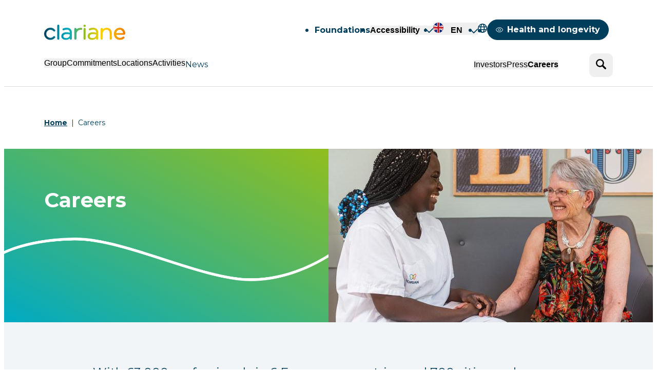

--- FILE ---
content_type: text/html; charset=UTF-8
request_url: https://www.clariane.com/en/careers
body_size: 11528
content:
<!DOCTYPE html>
<html lang="en" dir="ltr" prefix="content: http://purl.org/rss/1.0/modules/content/  dc: http://purl.org/dc/terms/  foaf: http://xmlns.com/foaf/0.1/  og: http://ogp.me/ns#  rdfs: http://www.w3.org/2000/01/rdf-schema#  schema: http://schema.org/  sioc: http://rdfs.org/sioc/ns#  sioct: http://rdfs.org/sioc/types#  skos: http://www.w3.org/2004/02/skos/core#  xsd: http://www.w3.org/2001/XMLSchema# ">
  <head>
    <meta charset="utf-8" />
<meta name="description" content="With 63,000 professionals in 6 European countries and 700 cities and communities served, Clariane is one of the largest communities of healthcare professionals in Europe. Our professions are the professions of the future: centred on healthcare, care and support for people, they are meaningful and meet the fundamental needs of our society." />
<link rel="canonical" href="https://www.clariane.com/en/careers" />
<meta property="og:type" content="Careers" />
<meta property="og:url" content="https://www.clariane.com/en/careers" />
<meta property="og:title" content="Careers | Clariane" />
<meta property="og:description" content="With 63,000 professionals in 6 European countries and 700 cities and communities served, Clariane is one of the largest communities of healthcare professionals in Europe. Our professions are the professions of the future: centred on healthcare, care and support for people, they are meaningful and meet the fundamental needs of our society." />
<meta property="og:image" content="https://www.clariane.com/sites/default/files/styles/social_image/public/2023-06/2022-korian-la-pastoria-10-troyes_39_1.jpg?itok=eLD2Otcs" />
<meta name="twitter:card" content="summary_large_image" />
<meta name="twitter:site" content="@clariane" />
<meta name="twitter:description" content="With 63,000 professionals in 6 European countries and 700 cities and communities served, Clariane is one of the largest communities of healthcare professionals in Europe. Our professions are the professions of the future: centred on healthcare, care and support for people, they are meaningful and meet the fundamental needs of our society." />
<meta name="twitter:title" content="Careers | Clariane" />
<meta name="twitter:image" content="https://www.clariane.com/sites/default/files/styles/social_image/public/2023-06/2022-korian-la-pastoria-10-troyes_39_1.jpg?itok=eLD2Otcs" />
<meta name="Generator" content="Drupal 10 (https://www.drupal.org)" />
<meta name="MobileOptimized" content="width" />
<meta name="HandheldFriendly" content="true" />
<meta name="viewport" content="width=device-width, initial-scale=1.0" />
<link rel="icon" href="/favicon.ico" type="image/vnd.microsoft.icon" />
<link rel="alternate" hreflang="fr" href="https://www.clariane.com/carrieres" />
<link rel="alternate" hreflang="en" href="https://www.clariane.com/en/careers" />

    <link rel="apple-touch-icon" sizes="180x180" href="/apple-touch-icon.png">
    <link rel="icon" type="image/png" sizes="32x32" href="/favicon-32x32.png">
    <link rel="icon" type="image/png" sizes="16x16" href="/favicon-16x16.png">
    <link rel="manifest" href="/site.webmanifest">
    <link rel="mask-icon" href="/safari-pinned-tab.svg" color="#003e5c">
    <meta name="msapplication-TileColor" content="#ffffff">
    <meta name="theme-color" content="#ffffff">
    <title>Careers | Clariane</title>
    <link rel="stylesheet" media="all" href="/sites/default/files/css/css_IUVSNl0qwXdnRROc9_1mttYoVAw1ipbq5gKczyA7tFM.css?delta=0&amp;language=en&amp;theme=korian&amp;include=eJxNy1EKQyEMRNENBV3SI-qgUqOSmI-3-xba0n4MFw5MXopY1DePUDqPVSm7nSXXY2nnGRW5QV-jD7xDm5Wr8m72vf8k-NyeRreGQnbbgcTEBjrpElQWTI-nQRD-5AnXvTZX" />
<link rel="stylesheet" media="all" href="https://cdnjs.cloudflare.com/ajax/libs/font-awesome/4.3.0/css/font-awesome.min.css" />
<link rel="stylesheet" media="all" href="/sites/default/files/css/css_mY4o0F9g6TvkXYPLI3M8H3wqQwVNuxEur4QQmRs6GE0.css?delta=2&amp;language=en&amp;theme=korian&amp;include=eJxNy1EKQyEMRNENBV3SI-qgUqOSmI-3-xba0n4MFw5MXopY1DePUDqPVSm7nSXXY2nnGRW5QV-jD7xDm5Wr8m72vf8k-NyeRreGQnbbgcTEBjrpElQWTI-nQRD-5AnXvTZX" />
<link rel="stylesheet" media="all" href="/sites/default/files/css/css_eAKon5Rpw9ynv6tT2sBvjqCAU-oXJY45AEvJ_rwhlLM.css?delta=3&amp;language=en&amp;theme=korian&amp;include=eJxNy1EKQyEMRNENBV3SI-qgUqOSmI-3-xba0n4MFw5MXopY1DePUDqPVSm7nSXXY2nnGRW5QV-jD7xDm5Wr8m72vf8k-NyeRreGQnbbgcTEBjrpElQWTI-nQRD-5AnXvTZX" />


    <!--Tag Piano Analytics -->
                <script>
        window.pdl = window.pdl || {};
        window.pdl.requireConsent = 'v2';
        window.pdl.consent = window.pdl.consent || {};
        window.pdl.consent.products = ['PA'];
        window.pdl.consent = {
          defaultPreset: {
            PA: 'essential' // opt-in par défaut
          }
        };
        window.pdl.consent_items = {
          "PA": {
            "properties": {
              "event_collection_platform": "essential",
              "event_collection_version": "optional"
            },
            "events": {
              "click.download": "optional",
              "ad.click": "essential"
            }
          }
        };
      </script>

            <script>
        window._pac = window._pac || {};
        _pac.enableExtendedOptout = true;
      </script>
        <script src="/themes/custom/korian/assets/piano-analytics.js?v=1.x" minified></script>

    <meta name="viewport" content="width=device-width, initial-scale=1.0"/>
    <link rel="preconnect" href="https://fonts.googleapis.com"/>
    <link rel="preconnect" href="https://fonts.gstatic.com" crossorigin/>
    <link href="https://fonts.googleapis.com/css2?family=Montserrat:wght@400;700;900&display=swap" rel="stylesheet" />    <!--Tag Piano Analytics -->
          
      <script>
        window.didomiOnReady = window.didomiOnReady || [];
        window.didomiOnReady.push(function (Didomi) {
          // Check the consent status for the Piano Analytics vendor
          const userStatus = Didomi.getCurrentUserStatus();
          const defaultStatus =
          userStatus.vendors.hasOwnProperty("pianohybr-R3VKC2r4") &&
          userStatus.vendors["pianohybr-R3VKC2r4"].enabled;
          if (defaultStatus) {
            // If the consent status is true, activate the opt-in visitor mode
            pa.consent.setMode("opt-in");
            pa.consent.setByPurpose('AM','opt-in');
          }
          else {
            // Else, if the visitor mode is not "opt-out", then activate the essential mode
            if (pa.consent.getMode() == null || pa.consent.getMode() !== "opt-out") {
              pa.consent.setMode("essential");
              pa.consent.setByPurpose('AM','essential');
            }
          }
        });
      </script>
      <script>
        window.didomiOnReady = window.didomiOnReady || [];
        window.didomiOnReady.push(function (Didomi) {
          const button = document.getElementById("optout-piano");
          if (button) {
            // Add event handler
            button.addEventListener("click", function () {
              // Open Didomi Transaction
              const transaction = Didomi.openCurrentUserStatusTransaction();
              // Disable a purpose
              transaction.disablePurpose("audiencem-hJxaeGrR");
              // Disable a vendor
              transaction.disableVendor("pianohybr-R3VKC2r4");
              // Save user choices
              transaction.commit();
              pa.consent.setMode("opt-out");
              pa.consent.setByPurpose('AM','opt-out');
            });
          }
        });
      </script>
      <script type="text/javascript">
          pa.setConfigurations({
              site: 637603,
              collectDomain: "https://logs1412.xiti.com"
          });
      </script>
      <!--Tag Didomi Global-->
      <script type="text/javascript">
        window.didomiConfig = {
          languages: {
            enabled: [ "en" ],
            default: "en"
          },
          app: {
            privacyPolicyURL: "https://www.clariane.com/en/personal-data-protection"
          }
        };
      </script>
      <script type="text/javascript">
        window.gdprAppliesGlobally=false;(function(){function a(e){if(!window.frames[e]){if(document.body&&document.body.firstChild){var t=document.body;var n=document.createElement("iframe");n.style.display="none";n.name=e;n.title=e;t.insertBefore(n,t.firstChild)}else{setTimeout(function(){a(e)},5)}}}function e(n,r,o,c,s){function e(e,t,n,a){if(typeof n!=="function"){return}if(!window[r]){window[r]=[]}var i=false;if(s){i=s(e,t,n)}if(!i){window[r].push({command:e,parameter:t,callback:n,version:a})}}e.stub=true;function t(a){if(!window[n]||window[n].stub!==true){return}if(!a.data){return}var i=typeof a.data==="string";var e;try{e=i?JSON.parse(a.data):a.data}catch(t){return}if(e[o]){var r=e[o];window[n](r.command,r.parameter,function(e,t){var n={};n[c]={returnValue:e,success:t,callId:r.callId};a.source.postMessage(i?JSON.stringify(n):n,"*")},r.version)}}if(typeof window[n]!=="function"){window[n]=e;if(window.addEventListener){window.addEventListener("message",t,false)}else{window.attachEvent("onmessage",t)}}}e("__tcfapi","__tcfapiBuffer","__tcfapiCall","__tcfapiReturn");a("__tcfapiLocator");(function(e){var t=document.createElement("script");t.id="spcloader";t.type="text/javascript";t.async=true;t.src="https://sdk.privacy-center.org/"+e+"/loader.js?target="+document.location.hostname;t.charset="utf-8";var n=document.getElementsByTagName("script")[0];n.parentNode.insertBefore(t,n)})("b1b13b62-a41f-494e-bf80-433b33e3f374")})();
      </script>
      </head>
  <body class="path-node page-node-type-page-corporate">
    
      <div class="dialog-off-canvas-main-canvas" data-off-canvas-main-canvas>
        <a href="#content" class="c-skip-link">Go to content</a>
    <header class="c-header" role="banner">
        <div class="o-wrapper">
            <div class="c-header__content">
                

<!-- LOGO -->
<a href="https://www.clariane.com/en" class="c-header__logo" title="Clariane">
  <img src="/themes/custom/korian/img/logo-clariane.svg" alt="Home - Clariane"/>
</a>

<!-- MENUS -->
<nav class="c-header__inner" role="navigation" aria-label="Main menu">

  <!-- NAV -->
  <div class="c-nav" id="menu-nav" aria-labelledby="menu-burger" aria-hidden="true">
    <div class="c-nav__content">
      <div class="c-nav__inner">

        <!-- NAV TOP -->
        <div class="c-nav__top">

          <!-- MENU TOP -->
          <ul class="c-nav__options">

            <!-- FONDATIONS -->
            
                <li>
        <a href="/en/foundations" data-drupal-link-system-path="node/58">Foundations</a>
      </li>
            


            <!-- ACCESSIBILITE -->
            <li>
              <button id="menu2-button" aria-controls="menu2-panel" aria-expanded="false">Accessibility</button>
              <div class="c-nav-panel" id="menu2-panel" aria-labelledby="menu2-button" aria-hidden="true">
                <div class="c-nav-panel__content">
                  <div class="c-nav-panel__intro">
                    <div class="c-nav-panel__head">
                      <button class="c-nav-panel__back" aria-controls="menu2-panel">
                        <span class="u-sr-only">Back to menu</span>
                      </button>
                      <div class="c-nav-panel__title" role="heading" aria-level="2">Accessibility</div>
                    </div>
                  </div>
                  <div class="c-nav-panel__inner">
                    <ul class="c-nav-panel__links">
                      <li>
                        <div class="c-toggle">
                          <input type="checkbox" id="toggle-animation">
                          <label for="toggle-animation">Without animation</label>
                        </div>
                      </li>
                      <li>
                        <div class="c-toggle">
                          <input type="checkbox" id="toggle-contrast">
                          <label for="toggle-contrast">Enhanced contrasts</label>
                        </div>
                      </li>
                    </ul>
                  </div>
                </div>
              </div>
            </li>

            <!-- LANGUES -->
            <li>
              <button id="menu3-button" aria-controls="menu3-panel" aria-expanded="true">
                <img src="/themes/custom/korian/img/flag-en.svg" alt="">
                EN
              </button>
              <div class="c-nav-panel" id="menu3-panel" aria-labelledby="menu3-button" aria-hidden="true">
                <div class="c-nav-panel__content">
                  <div class="c-nav-panel__intro">
                    <div class="c-nav-panel__head">
                      <button class="c-nav-panel__back" aria-controls="menu3-panel">
                        <span class="u-sr-only">Back to menu</span>
                      </button>
                      <div class="c-nav-panel__title" role="heading" aria-level="2">Languages</div>
                    </div>
                  </div>
                  <div class="c-nav-panel__inner">
                    
<ul class="c-nav-panel__links c-nav-panel__links--langs"><!--<a href="/carrieres" class="language-link" hreflang="fr" data-drupal-link-system-path="node/100">French</a> : do not remove this line, else will break the urls ! -->
                <li class="">
          <a href="/carrieres" data=""><img src="/themes/custom/korian/img/flag-fr.svg" alt="">Français</a>
        </li><!--<a href="/en/careers" class="language-link is-active" hreflang="en" data-drupal-link-system-path="node/100" aria-current="page">English</a> : do not remove this line, else will break the urls ! -->
                <li class="is-active">
          <a href="/en/careers" data=""><img src="/themes/custom/korian/img/flag-en.svg" alt="">English</a>
        </li><li class="">
      <a target="_blank" href="https://www.clariane.es/" data="https://www.clariane.es/"><img src="/themes/custom/korian/img/flag-es.svg" alt="">Español</a>
    </li>

    <li class="">
      <a target="_blank" href="https://www.clariane.it" data="https://www.clariane.it/"><img src="/themes/custom/korian/img/flag-it.svg" alt="">Italiano</a>
    </li>
  </ul>
                  </div>
                </div>
              </div>
            </li>

            <!-- Mappemonde -->
              <li>
    <a href="/en/the-clariane-ecosystem">
      <svg aria-hidden="true" width="18" height="18">
        <use href="#icon-globe"></use>
      </svg>
      <span class="u-sr-desktop-only">Mappemonde</span>
    </a>
  </li>



            <!-- Observatoire -->
              <li>
    <a href="/en/health-and-longevity" class="c-button c-button--secondary c-button--nav">
      <svg aria-hidden="true" class="o-icon">
        <use href="#icon-eye" />
      </svg>
      Health and longevity
    </a>
  </li>



            <!-- Conseils et écoute -->
            

          </ul>
        </div>

        <!-- NAV BOTTOM -->
        <div class="c-nav__bottom">

          <!-- MENU BOTTOM (MAIN) -->
                      
        <ul class="c-nav__menu" >
    
  <li >
          <button id="menu4-button" aria-controls="menu4-panel" aria-expanded="false">
          Group
    </button>
          
<div class="c-nav-panel c-nav-panel--has-more" id="menu4-panel" aria-labelledby="menu4-button" aria-hidden="true">
  <div class="c-nav-panel__content">
            <div class="c-nav-panel__intro">
        

      
    <div class="c-nav-panel__head">
      <button class="c-nav-panel__back" aria-controls="menu4-panel">
        <span class="u-sr-only">Back to menu</span>
      </button>
      <div class="c-nav-panel__title" role="heading" aria-level="2">  The Group
</div>
    </div>
    
                  <p class="c-nav-panel__desc">Clariane, a European pioneer in care and support for vulnerable people for over twenty years.</p>
              
          <a href="/en/the-group" class="c-button c-button--secondary" target="">Go to the section</a>
        
  


  </div>
  <div class="c-nav-panel__inner">
            <ul class="c-nav-panel__links">
      
  <li >
          <a href="/en/the-group/about-us" >
          About us
    </a>
      </li>

      
  <li >
          <a href="/en/the-group/history-of-the-group" >
          History of the Group
    </a>
      </li>

      
  <li >
          <a href="/en/the-group/values" >
          Values
    </a>
      </li>

      
  <li >
          <a href="/en/the-group/governance" >
          Governance
    </a>
      </li>

      
  <li >
          <a href="/en/the-group/strategy" >
          Strategy
    </a>
      </li>

      
  <li >
          <a href="/en/the-group/innovation" >
          Innovation
    </a>
      </li>

      
  <li >
          <a href="/en/the-group/ethics-compliance-gdpr" >
          Ethics, compliance &amp; GDPR
    </a>
      </li>

  </ul>


              

      
    <div class="c-nav-panel__more">
      <div class="c-doc-resume">
        <div class="c-doc-resume__media">
                        
        <img loading="eager" srcset="/sites/default/files/styles/98x138/public/2025-12/CLA-3VOLETS-INSTIT_UK%20internationale%28pages%29.pdf_.png?itok=yLAvo4qG 98w, /sites/default/files/styles/114x161/public/2025-12/CLA-3VOLETS-INSTIT_UK%20internationale%28pages%29.pdf_.png?itok=mSVdcvNV 114w, /sites/default/files/styles/196x276/public/2025-12/CLA-3VOLETS-INSTIT_UK%20internationale%28pages%29.pdf_.png?itok=KxVwonZf 196w" sizes="(min-width: 80rem) 114px, 98px" src="/sites/default/files/styles/98x138/public/2025-12/CLA-3VOLETS-INSTIT_UK%20internationale%28pages%29.pdf_.png?itok=yLAvo4qG" alt="" typeof="foaf:Image" />






                  </div>
        <div class="c-doc-resume__content">
          
          <p class="c-doc-resume__title">  Clariane in a nutshell
</p>
          
                   
                                                            <div class="c-download u-stretched-link">
                <svg aria-hidden="true" class="o-icon"><use href="#icon-download"></use></svg>
                <a  href="/sites/default/files/2025-02/CLA-Plaquette-2025-UK.pdf" aria-label="Download Clariane in a nutshell - PDF - EN - 2.14 MB - open in a new tab" aria-title="Clariane in a nutshell" target="_blank">Download</a>
                <span>(PDF, EN, 2.14 MB)</span>
              </div>
                                
        </div>
      </div>
    </div>

  


      </div>

      </div>
</div>


      </li>

      
  <li >
          <button id="menu5-button" aria-controls="menu5-panel" aria-expanded="false">
          Commitments
    </button>
          
<div class="c-nav-panel c-nav-panel--has-more" id="menu5-panel" aria-labelledby="menu5-button" aria-hidden="true">
  <div class="c-nav-panel__content">
            <div class="c-nav-panel__intro">
        

      
    <div class="c-nav-panel__head">
      <button class="c-nav-panel__back" aria-controls="menu5-panel">
        <span class="u-sr-only">Back to menu</span>
      </button>
      <div class="c-nav-panel__title" role="heading" aria-level="2">  Our commitments
</div>
    </div>
    
                  <p class="c-nav-panel__desc">A community committed to social and environmental practices.</p>
              
          <a href="/en/commitments" class="c-button c-button--secondary" target="">Go to the section</a>
        
  


  </div>
  <div class="c-nav-panel__inner">
            <ul class="c-nav-panel__links">
      
  <li >
          <a href="/en/commitments/our-mission" >
          Our mission
    </a>
      </li>

      
  <li >
          <a href="/en/commitments/our-commitments" >
          Our commitments
    </a>
      </li>

      
  <li >
          <a href="/en/commitments/our-csr-approach" >
          Our CSR approach
    </a>
      </li>

      
  <li >
          <a href="/en/commitments/our-management" >
          Our management
    </a>
      </li>

      
  <li >
          <a href="/en/commitments/our-indicators" >
          Our indicators
    </a>
      </li>

  </ul>


              

      
    <div class="c-nav-panel__more">
      <div class="c-doc-resume">
        <div class="c-doc-resume__media">
                        
        <img loading="eager" srcset="/sites/default/files/styles/98x138/public/2025-04/2024%20Universal%20Registration%20Document.png?itok=wExCA-aU 98w, /sites/default/files/styles/114x161/public/2025-04/2024%20Universal%20Registration%20Document.png?itok=RPIUALL_ 114w, /sites/default/files/styles/196x276/public/2025-04/2024%20Universal%20Registration%20Document.png?itok=pqKgVlbD 196w" sizes="(min-width: 80rem) 114px, 98px" src="/sites/default/files/styles/98x138/public/2025-04/2024%20Universal%20Registration%20Document.png?itok=wExCA-aU" alt="2024 Universal Registration Document" typeof="foaf:Image" />






                  </div>
        <div class="c-doc-resume__content">
          
          <p class="c-doc-resume__title">  2024 Universal Registration Document
</p>
          
                   
                                                            <div class="c-download u-stretched-link">
                <svg aria-hidden="true" class="o-icon"><use href="#icon-download"></use></svg>
                <a  href="/sites/default/files/2025-04/CLARIANE_DEU_2024_UK.pdf" aria-label="Download CLARIANE_DEU_2024_UK.pdf - PDF - 16.62 MB - open in a new tab" aria-title="CLARIANE_DEU_2024_UK.pdf" target="_blank">Download</a>
                <span>(PDF, 16.62 MB)</span>
              </div>
                                
        </div>
      </div>
    </div>

  


      </div>

      </div>
</div>


      </li>

      
  <li >
          <button id="menu6-button" aria-controls="menu6-panel" aria-expanded="false">
          Locations
    </button>
          
<div class="c-nav-panel c-nav-panel--has-more" id="menu6-panel" aria-labelledby="menu6-button" aria-hidden="true">
  <div class="c-nav-panel__content">
            <div class="c-nav-panel__intro">
        

      
    <div class="c-nav-panel__head">
      <button class="c-nav-panel__back" aria-controls="menu6-panel">
        <span class="u-sr-only">Back to menu</span>
      </button>
      <div class="c-nav-panel__title" role="heading" aria-level="2">  Our locations
</div>
    </div>
    
                  <p class="c-nav-panel__desc">Clariane, a presence in six countries; dynamic, controlled development by and for the regions.</p>
              
          <a href="/en/our-locations" class="c-button c-button--secondary" target="">Go to the section</a>
        
  


  </div>
  <div class="c-nav-panel__inner">
            <ul class="c-nav-panel__links">
      
  <li >
          <a href="/en/our-locations/clariane-in-france" >
          Clariane in France
    </a>
      </li>

      
  <li >
          <a href="/en/our-locations/clariane-in-germany" >
          Clariane in Germany
    </a>
      </li>

      
  <li >
          <a href="/en/our-locations/clariane-in-belgium" >
          Clariane in Belgium
    </a>
      </li>

      
  <li >
          <a href="/en/our-locations/clariane-in-the-netherlands" >
          Clariane in the Netherlands
    </a>
      </li>

      
  <li >
          <a href="/en/our-locations/clariane-in-spain" >
          Clariane in Spain
    </a>
      </li>

      
  <li >
          <a href="/en/our-locations/clariane-in-italy" >
          Clariane in Italy
    </a>
      </li>

  </ul>


              

      
    <div class="c-nav-panel__more">
      <div class="c-doc-resume">
        <div class="c-doc-resume__media">
                        
        <img loading="eager" srcset="/sites/default/files/styles/98x138/public/2025-12/CLA-3VOLETS-INSTIT_UK%20internationale%28pages%29.pdf_.png?itok=yLAvo4qG 98w, /sites/default/files/styles/114x161/public/2025-12/CLA-3VOLETS-INSTIT_UK%20internationale%28pages%29.pdf_.png?itok=mSVdcvNV 114w, /sites/default/files/styles/196x276/public/2025-12/CLA-3VOLETS-INSTIT_UK%20internationale%28pages%29.pdf_.png?itok=KxVwonZf 196w" sizes="(min-width: 80rem) 114px, 98px" src="/sites/default/files/styles/98x138/public/2025-12/CLA-3VOLETS-INSTIT_UK%20internationale%28pages%29.pdf_.png?itok=yLAvo4qG" alt="" typeof="foaf:Image" />






                  </div>
        <div class="c-doc-resume__content">
          
          <p class="c-doc-resume__title">  Clariane in a nutshell 
</p>
          
                   
                                                            <div class="c-download u-stretched-link">
                <svg aria-hidden="true" class="o-icon"><use href="#icon-download"></use></svg>
                <a  href="/sites/default/files/2025-02/CLA-Plaquette-2025-UK.pdf" aria-label="Download Clariane in a nutshell - PDF - EN - 2.14 MB - open in a new tab" aria-title="Clariane in a nutshell" target="_blank">Download</a>
                <span>(PDF, EN, 2.14 MB)</span>
              </div>
                                
        </div>
      </div>
    </div>

  


      </div>

      </div>
</div>


      </li>

      
  <li >
          <button id="menu7-button" aria-controls="menu7-panel" aria-expanded="false">
          Activities
    </button>
          
<div class="c-nav-panel c-nav-panel--has-more" id="menu7-panel" aria-labelledby="menu7-button" aria-hidden="true">
  <div class="c-nav-panel__content">
            <div class="c-nav-panel__intro">
        

      
    <div class="c-nav-panel__head">
      <button class="c-nav-panel__back" aria-controls="menu7-panel">
        <span class="u-sr-only">Back to menu</span>
      </button>
      <div class="c-nav-panel__title" role="heading" aria-level="2">  Our activities
</div>
    </div>
    
                  <p class="c-nav-panel__desc">Clariane, a committed player in care, healthcare and hospitality.</p>
              
          <a href="/en/activities" class="c-button c-button--secondary" target="">Go to the section </a>
        
  


  </div>
  <div class="c-nav-panel__inner">
            <ul class="c-nav-panel__links">
      
  <li >
          <a href="/en/activities/long-term-care" >
          Long-Term Care
    </a>
      </li>

      
  <li >
          <a href="/en/activities/specialty-care" >
          Specialty Care
    </a>
      </li>

      
  <li >
          <a href="/en/activities/community-care" >
          Community Care
    </a>
      </li>

  </ul>


              

      
    <div class="c-nav-panel__more">
      <div class="c-doc-resume">
        <div class="c-doc-resume__media">
                        
        <img loading="eager" srcset="/sites/default/files/styles/98x138/public/2025-12/CLA-3VOLETS-INSTIT_UK%20internationale%28pages%29.pdf_.png?itok=yLAvo4qG 98w, /sites/default/files/styles/114x161/public/2025-12/CLA-3VOLETS-INSTIT_UK%20internationale%28pages%29.pdf_.png?itok=mSVdcvNV 114w, /sites/default/files/styles/196x276/public/2025-12/CLA-3VOLETS-INSTIT_UK%20internationale%28pages%29.pdf_.png?itok=KxVwonZf 196w" sizes="(min-width: 80rem) 114px, 98px" src="/sites/default/files/styles/98x138/public/2025-12/CLA-3VOLETS-INSTIT_UK%20internationale%28pages%29.pdf_.png?itok=yLAvo4qG" alt="" typeof="foaf:Image" />






                  </div>
        <div class="c-doc-resume__content">
          
          <p class="c-doc-resume__title">  Clariane in a nutshell 
</p>
          
                   
                                                            <div class="c-download u-stretched-link">
                <svg aria-hidden="true" class="o-icon"><use href="#icon-download"></use></svg>
                <a  href="/sites/default/files/2025-02/CLA-Plaquette-2025-UK.pdf" aria-label="Download Clariane in a nutshell - PDF - EN - 2.14 MB - open in a new tab" aria-title="Clariane in a nutshell" target="_blank">Download</a>
                <span>(PDF, EN, 2.14 MB)</span>
              </div>
                                
        </div>
      </div>
    </div>

  


      </div>

      </div>
</div>


      </li>

      
  <li >
          <a href="/en/news" >
          News
    </a>
      </li>

      </ul>
        <ul class="c-nav__menu" >
    
  <li >
          <button id="menu9-button" aria-controls="menu9-panel" aria-expanded="false">
          Investors
    </button>
          
<div class="c-nav-panel c-nav-panel--has-more" id="menu9-panel" aria-labelledby="menu9-button" aria-hidden="true">
  <div class="c-nav-panel__content">
            <div class="c-nav-panel__intro">
        

      
    <div class="c-nav-panel__head">
      <button class="c-nav-panel__back" aria-controls="menu9-panel">
        <span class="u-sr-only">Back to menu</span>
      </button>
      <div class="c-nav-panel__title" role="heading" aria-level="2">  Investor area
</div>
    </div>
    
                  <p class="c-nav-panel__desc">Read the latest news and financial publications from the Clariane Group.</p>
              
          <a href="/en/investor-area" class="c-button c-button--secondary" target="">Go to the section </a>
        
  


  </div>
  <div class="c-nav-panel__inner">
            <ul class="c-nav-panel__links">
      
  <li >
          <button id="submenu1-menu9-button" aria-controls="submenu1-menu9-panel" aria-expanded="false">
          Results and presentations
    </button>
          
<div class="c-nav-panel " id="submenu1-menu9-panel" aria-labelledby="submenu1-menu9-button" aria-hidden="true">
  <div class="c-nav-panel__content">
            <div class="c-nav-panel__intro">
    <div class="c-nav-panel__head">
      <button class="c-nav-panel__back" aria-controls="submenu1-menu9-panel"><span class="u-sr-only">Back to menu</span></button>
      <div class="c-nav-panel__title" role="heading" aria-level="2">Results and presentations</div>
    </div>
  </div>
  <div class="c-nav-panel__inner">
            <ul class="c-nav-panel__links">
      
  <li >
          <a href="/en/investor-area/results" >
          Results
    </a>
      </li>

      
  <li >
          <a href="/en/investor-area/capital-markets-day" >
          Capital Markets Day
    </a>
      </li>

  </ul>


      </div>

      </div>
</div>


      </li>

      
  <li >
          <a href="/en/investor-area/financial-press-releases" >
          Financial press releases
    </a>
      </li>

      
  <li >
          <a href="/en/investor-area/financing" >
          Financing
    </a>
      </li>

      
  <li >
          <a href="/en/investor-area/regulated-information" >
          Regulated information
    </a>
      </li>

      
  <li >
          <button id="submenu3-menu9-button" aria-controls="submenu3-menu9-panel" aria-expanded="false">
          Transparency and CSR
    </button>
          
<div class="c-nav-panel " id="submenu3-menu9-panel" aria-labelledby="submenu3-menu9-button" aria-hidden="true">
  <div class="c-nav-panel__content">
            <div class="c-nav-panel__intro">
    <div class="c-nav-panel__head">
      <button class="c-nav-panel__back" aria-controls="submenu3-menu9-panel"><span class="u-sr-only">Back to menu</span></button>
      <div class="c-nav-panel__title" role="heading" aria-level="2">Transparency and CSR</div>
    </div>
  </div>
  <div class="c-nav-panel__inner">
            <ul class="c-nav-panel__links">
      
  <li >
          <a href="/en/investor-area/quality" >
          Quality
    </a>
      </li>

      
  <li >
          <a href="/en/investor-area/human-resources" >
          Human resources
    </a>
      </li>

      
  <li >
          <a href="/en/investor-area/csr-policies-and-indicators" >
          CSR policies and indicators
    </a>
      </li>

      
  <li >
          <a href="/en/investor-area/others-media-responses" >
          Others
    </a>
      </li>

  </ul>


      </div>

      </div>
</div>


      </li>

      
  <li >
          <a href="/en/investor-area/financial-agenda" >
          Financial agenda
    </a>
      </li>

      
  <li >
          <button id="submenu4-menu9-button" aria-controls="submenu4-menu9-panel" aria-expanded="false">
          Shareholders
    </button>
          
<div class="c-nav-panel " id="submenu4-menu9-panel" aria-labelledby="submenu4-menu9-button" aria-hidden="true">
  <div class="c-nav-panel__content">
            <div class="c-nav-panel__intro">
    <div class="c-nav-panel__head">
      <button class="c-nav-panel__back" aria-controls="submenu4-menu9-panel"><span class="u-sr-only">Back to menu</span></button>
      <div class="c-nav-panel__title" role="heading" aria-level="2">Shareholders</div>
    </div>
  </div>
  <div class="c-nav-panel__inner">
            <ul class="c-nav-panel__links">
      
  <li >
          <a href="/en/investor-area/key-figures" >
          Key figures
    </a>
      </li>

      
  <li >
          <a href="/en/investor-area/general-meetings" >
          General meetings
    </a>
      </li>

      
  <li >
          <a href="/en/investor-area/the-clariane-share" >
          The Clariane share
    </a>
      </li>

  </ul>


      </div>

      </div>
</div>


      </li>

      
  <li >
          <a href="/en/investor-area/capital-increase" >
          Capital increase
    </a>
      </li>

      
  <li >
          <a href="/en/investor-area/investors-contact" >
          Investor contact
    </a>
      </li>

      
  <li >
          <a href="/en/investor-area/subscribe-to-the-investor-newsletter" >
          Subscribe to our newsletter
    </a>
      </li>

  </ul>


              

      
    <div class="c-nav-panel__more">
      <div class="c-doc-resume">
        <div class="c-doc-resume__media">
                        
        <img loading="eager" srcset="/sites/default/files/styles/98x138/public/2025-04/2024%20Universal%20Registration%20Document.png?itok=wExCA-aU 98w, /sites/default/files/styles/114x161/public/2025-04/2024%20Universal%20Registration%20Document.png?itok=RPIUALL_ 114w, /sites/default/files/styles/196x276/public/2025-04/2024%20Universal%20Registration%20Document.png?itok=pqKgVlbD 196w" sizes="(min-width: 80rem) 114px, 98px" src="/sites/default/files/styles/98x138/public/2025-04/2024%20Universal%20Registration%20Document.png?itok=wExCA-aU" alt="2024 Universal Registration Document" typeof="foaf:Image" />






                  </div>
        <div class="c-doc-resume__content">
          
          <p class="c-doc-resume__title">  2024 Universal Registration Document
</p>
          
                   
                                                            <div class="c-download u-stretched-link">
                <svg aria-hidden="true" class="o-icon"><use href="#icon-download"></use></svg>
                <a  href="/sites/default/files/2025-04/CLARIANE_DEU_2024_UK.pdf" aria-label="Download CLARIANE_DEU_2024_UK.pdf - PDF - 16.62 MB - open in a new tab" aria-title="CLARIANE_DEU_2024_UK.pdf" target="_blank">Download</a>
                <span>(PDF, 16.62 MB)</span>
              </div>
                                
        </div>
      </div>
    </div>

  


      </div>

      </div>
</div>


      </li>

      
  <li >
          <button id="menu10-button" aria-controls="menu10-panel" aria-expanded="false">
          Press
    </button>
          
<div class="c-nav-panel " id="menu10-panel" aria-labelledby="menu10-button" aria-hidden="true">
  <div class="c-nav-panel__content">
            <div class="c-nav-panel__intro">
        

      
    <div class="c-nav-panel__head">
      <button class="c-nav-panel__back" aria-controls="menu10-panel">
        <span class="u-sr-only">Back to menu</span>
      </button>
      <div class="c-nav-panel__title" role="heading" aria-level="2">  Press room
</div>
    </div>
    
                  <p class="c-nav-panel__desc">Find here all the Clariane Group news dedicated to the press.</p>
              
          <a href="/en/press-room" class="c-button c-button--secondary" target="">Go to the section </a>
        
  


  </div>
  <div class="c-nav-panel__inner">
            <ul class="c-nav-panel__links">
      
  <li >
          <a href="/en/press-room/press-releases" >
          Press releases
    </a>
      </li>

      
  <li >
          <a href="/en/press-room/kits-and-publications" >
          Kits and publications
    </a>
      </li>

      
  <li >
          <a href="/en/press-room/media-library" >
          Media library
    </a>
      </li>

      
  <li >
          <a href="/en/press-room/our-media-interventions" >
          Media interventions
    </a>
      </li>

      
  <li >
          <a href="/en/press-room/press-contact-form" >
          Press contact
    </a>
      </li>

  </ul>


      </div>

      </div>
</div>


      </li>

      
  <li  class="is-active">
          <button id="menu11-button" aria-controls="menu11-panel" aria-expanded="false">
          Careers
    </button>
          
<div class="c-nav-panel " id="menu11-panel" aria-labelledby="menu11-button" aria-hidden="true">
  <div class="c-nav-panel__content">
            <div class="c-nav-panel__intro">
        

      
    <div class="c-nav-panel__head">
      <button class="c-nav-panel__back" aria-controls="menu11-panel">
        <span class="u-sr-only">Back to menu</span>
      </button>
      <div class="c-nav-panel__title" role="heading" aria-level="2">  Careers
</div>
    </div>
    
                  <p class="c-nav-panel__desc">Clariane, a leading employer, a learning company.</p>
              
          <a href="/en/careers" class="c-button c-button--secondary" target="">Go to the section </a>
        
  


  </div>
  <div class="c-nav-panel__inner">
            <ul class="c-nav-panel__links">
      
  <li >
          <a href="/en/careers/people-at-the-heart-of-the-strategy" >
          People at the heart of the strategy 
    </a>
      </li>

      
  <li >
          <a href="/en/careers/join-the-clariane-team" >
          Join the Clariane team
    </a>
      </li>

      
  <li >
          <a href="/en/careers/training-at-clariane" >
          Training at Clariane
    </a>
      </li>

      
  <li >
          <a href="/en/careers/clariane-welcomes-employees-of-all-backgrounds" >
          Clariane welcomes employees of all backgrounds 
    </a>
      </li>

      
  <li >
          <a href="/en/careers/clariane-takes-care-of-its-employees" >
          Clariane takes care of its employees
    </a>
      </li>

      
  <li >
          <a href="/en/careers/clariane-is-inspiring" >
          Clariane is inspiring
    </a>
      </li>

      
  <li >
          <a href="/en/careers/clariane-dialogue" >
          Clariane dialogue
    </a>
      </li>

  </ul>


      </div>

      </div>
</div>


      </li>

      </ul>
  

          
        </div>

      </div>
    </div>
  </div>

  <!-- ICONS -->
  <div class="c-header__icons">

    <!-- SEARCH ICON -->
    <button class="c-header__search js-toggle-search" id="menu-search-toggle" aria-controls="menu-search-results" aria-expanded="false">
      <span class="u-sr-only">Search</span>
      <svg aria-hidden="true" class="o-icon"><use href="#icon-search"></use></svg>
    </button>

    <!-- SEARCH BAR -->
    
  <div class="c-search" id="menu-search-results" aria-labelledby="menu-search-toggle" aria-hidden="true">
    <div class="c-search__head"><form action="/en/search" method="post" id="custom-korian-recherche-header" accept-charset="UTF-8" class="c-search__form">
  <form>
  	<input autocomplete="off" data-drupal-selector="form-ikjoulvew1pmktbfq1uoatm8fgcn6jnpyo9m0qo44d0" type="hidden" name="form_build_id" value="form-iKJOuLvew1PmKTbFQ1uoATM8Fgcn6JNpYo9M0qo44d0"/>


  
  	<input data-drupal-selector="edit-custom-korian-recherche-header" type="hidden" name="form_id" value="custom_korian_recherche_header"/>



  
	<input class="c-search__control form-search required" title="Your search must be at least 3 characters long" data-autocomplete-path="/en/search_api_autocomplete/recherche_autocomplete" pattern=".{3,}" role="combobox" aria-haspopup="grid" aria-autocomplete="list" aria-expanded="false" data-drupal-selector="edit-search" type="search" id="edit-search" name="search" maxlength="128" placeholder="Search on Clariane" required="required" aria-required="true"/>


  
			<button data-twig-suggestion="search_results_submit" class="c-search__submit button js-form-submit form-submit" title="Search" data-drupal-selector="search-header" type="submit" id="search_header" name="op" value="Search">
			<svg aria-hidden="true" class="o-icon">
				<use href="#icon-search"></use>
			</svg>
		</button>
	

</form>
</form>
</div>
    <p class="c-search__limit">Your search must be at least 3 characters long</p>
    <!-- <p class="c-search__no-results">Il n’y a aucun résultat pour cette recherche</p> -->
    <ul class="c-search__history"></ul>
  </div>


    <!-- MENU ICON -->
    <button class="c-header__burger js-toggle-nav" id="menu-burger" aria-controls="menu-nav" aria-expanded="false">
      <span><span class="u-sr-only">Menu</span></span>
    </button>

  </div>

</nav>

            </div>
        </div>
    </header>

  <div data-drupal-messages-fallback class="hidden"></div>


	
	
  <div id="block-korian-content">
  
    
      <main role="main" class="c-main" id="content">

	<div class="o-wrapper">
		<div>
  
    
        <nav role="navigation" aria-label="Fil d'Ariane" class="c-breadcrumbs ">
    <ol class="c-breadcrumbs__list">
                <li>
              <a href="/en" >Home</a>
            </li>
                <li>
              <p title="Careers">Careers</p>
            </li>
        </ol>
  </nav>


  </div>

	</div>
	<div class="c-page-intro c-page-intro--illu">

		<div class="c-page-intro__head ">
			<div class="c-page-intro__inner">
				<div class="o-wrapper">
					
					<h1 class="c-page-intro__title">Careers</h1>
					
				</div>
			</div>
			<div class="c-page-intro__media">
				  
        <img loading="eager" srcset="/sites/default/files/styles/504x524/public/2023-06/2022-korian-la-pastoria-10-troyes_39_1.jpg?itok=gxwretkp 504w, /sites/default/files/styles/576x449/public/2023-06/2022-korian-la-pastoria-10-troyes_39_1.jpg?itok=6Laj6dTe 576w, /sites/default/files/styles/632x524/public/2023-06/2022-korian-la-pastoria-10-troyes_39_1.jpg?itok=vnQq6kQU 632w, /sites/default/files/styles/768x490/public/2023-06/2022-korian-la-pastoria-10-troyes_39_1.jpg?itok=xO79h_AZ 768w, /sites/default/files/styles/952x524/public/2023-06/2022-korian-la-pastoria-10-troyes_39_1.jpg?itok=K3sVRTwj 952w, /sites/default/files/styles/1152x898/public/2023-06/2022-korian-la-pastoria-10-troyes_39_1.jpg?itok=tjNnOwBh 1152w, /sites/default/files/styles/1536x980/public/2023-06/2022-korian-la-pastoria-10-troyes_39_1.jpg?itok=V5QiwL5d 1536w" sizes="(max-width: 36rem) 576px, (max-width: 48rem) 768px, (max-width: 64rem) 504px, (max-width: 80rem) 632px, (max-width: 96rem) 768px, 50vw" src="/sites/default/files/styles/504x524/public/2023-06/2022-korian-la-pastoria-10-troyes_39_1.jpg?itok=gxwretkp" alt="" typeof="foaf:Image" />






			</div>
		</div>

		<div class="c-page-intro__content">
			<div class="o-wrapper">
				<div class="c-page-intro__desc">
					<p>
							With 63,000 professionals in 6 European countries and 700 cities and communities served, Clariane is one of the largest communities of healthcare professionals in Europe. Our professions are the professions of the future: centred on healthcare, care  and support for people, they are meaningful and meet the fundamental needs of our society.

					</p>
				</div>
			</div>
		</div>
	</div>
	
	  
<section class="c-content-section ">
	<div class="o-wrapper">
		<div class="c-content-section__block">
						<ul class="c-grid c-grid--gap-large">
									<li class="c-grid__col">
						
<div class="c-card-page u-stretched-link">
  <div class="c-card-page__media">
                <img loading="eager" srcset="/sites/default/files/styles/334x222/public/2024-12/CLARIANE__Espagne_Cian_2024_LiviaSaavedra_8S0A7089_0.jpg?itok=6djcl26h 334w, /sites/default/files/styles/464x309/public/2024-12/CLARIANE__Espagne_Cian_2024_LiviaSaavedra_8S0A7089_0.jpg?itok=H98rIYaE 464w, /sites/default/files/styles/520x338/public/2024-12/CLARIANE__Espagne_Cian_2024_LiviaSaavedra_8S0A7089_0.jpg?itok=U8eXSCUn 520w, /sites/default/files/styles/537x349/public/2024-12/CLARIANE__Espagne_Cian_2024_LiviaSaavedra_8S0A7089_0.jpg?itok=maggG-yR 537w, /sites/default/files/styles/668x444/public/2024-12/CLARIANE__Espagne_Cian_2024_LiviaSaavedra_8S0A7089_0.jpg?itok=Grn9F3wD 668w, /sites/default/files/styles/1040x676/public/2024-12/CLARIANE__Espagne_Cian_2024_LiviaSaavedra_8S0A7089_0.jpg?itok=FElv-rV3 1040w" sizes="(min-width: 80rem) 537px, (min-width: 64rem) 464px, (min-width: 48rem) 334px, (min-width: 36rem) 520px, calc(100vw - 32px)" src="/sites/default/files/styles/334x222/public/2024-12/CLARIANE__Espagne_Cian_2024_LiviaSaavedra_8S0A7089_0.jpg?itok=6djcl26h" alt="" typeof="foaf:Image" />




      </div>
  <h3 class="c-card-page__title">
    <a href="/en/careers/people-at-the-heart-of-the-strategy">
<span>People at the heart of the strategy</span>
</a>
  </h3>
  <p class="c-card-page__desc">
      With 63,000 employees in six European countries and 700 cities and communities served, Clariane is one of the largest communities of healthcare professionals in Europe.

  </p>
</div>

					</li>
									<li class="c-grid__col">
						
<div class="c-card-page u-stretched-link">
  <div class="c-card-page__media">
                <img loading="eager" srcset="/sites/default/files/styles/334x222/public/2023-06/2022-korian-les-3-tours-13-la-destrousse_29_0.jpg?itok=s9gwfOah 334w, /sites/default/files/styles/464x309/public/2023-06/2022-korian-les-3-tours-13-la-destrousse_29_0.jpg?itok=hOnxKT-A 464w, /sites/default/files/styles/520x338/public/2023-06/2022-korian-les-3-tours-13-la-destrousse_29_0.jpg?itok=EeKvKf80 520w, /sites/default/files/styles/537x349/public/2023-06/2022-korian-les-3-tours-13-la-destrousse_29_0.jpg?itok=_7q4XHtK 537w, /sites/default/files/styles/668x444/public/2023-06/2022-korian-les-3-tours-13-la-destrousse_29_0.jpg?itok=2dEowIyu 668w, /sites/default/files/styles/1040x676/public/2023-06/2022-korian-les-3-tours-13-la-destrousse_29_0.jpg?itok=SNC57vZA 1040w" sizes="(min-width: 80rem) 537px, (min-width: 64rem) 464px, (min-width: 48rem) 334px, (min-width: 36rem) 520px, calc(100vw - 32px)" src="/sites/default/files/styles/334x222/public/2023-06/2022-korian-les-3-tours-13-la-destrousse_29_0.jpg?itok=s9gwfOah" alt="" typeof="foaf:Image" />




      </div>
  <h3 class="c-card-page__title">
    <a href="/en/careers/join-the-clariane-team">
<span>Join the Clariane team</span>
</a>
  </h3>
  <p class="c-card-page__desc">
      Clariane is a leading employer with a community of over 63,000 professionals working in the six European countries where the Group operates. Joining the Clariane team means being part of this community of professionals in meaningful and future-oriented care and healthcare occupations who are committed to supporting 886,000 patients and residents.

  </p>
</div>

					</li>
									<li class="c-grid__col">
						
<div class="c-card-page u-stretched-link">
  <div class="c-card-page__media">
                <img loading="eager" srcset="/sites/default/files/styles/334x222/public/2024-12/CLARIANE__France_KORIAN_EhpadLesIssambres_2024_LiviaSaavedra_8S0A2760.jpg?itok=y-6Hkabr 334w, /sites/default/files/styles/464x309/public/2024-12/CLARIANE__France_KORIAN_EhpadLesIssambres_2024_LiviaSaavedra_8S0A2760.jpg?itok=OOV7HWW9 464w, /sites/default/files/styles/520x338/public/2024-12/CLARIANE__France_KORIAN_EhpadLesIssambres_2024_LiviaSaavedra_8S0A2760.jpg?itok=NvT61OdU 520w, /sites/default/files/styles/537x349/public/2024-12/CLARIANE__France_KORIAN_EhpadLesIssambres_2024_LiviaSaavedra_8S0A2760.jpg?itok=BMiVtWir 537w, /sites/default/files/styles/668x444/public/2024-12/CLARIANE__France_KORIAN_EhpadLesIssambres_2024_LiviaSaavedra_8S0A2760.jpg?itok=1i5HhJr2 668w, /sites/default/files/styles/1040x676/public/2024-12/CLARIANE__France_KORIAN_EhpadLesIssambres_2024_LiviaSaavedra_8S0A2760.jpg?itok=HjY3lv8p 1040w" sizes="(min-width: 80rem) 537px, (min-width: 64rem) 464px, (min-width: 48rem) 334px, (min-width: 36rem) 520px, calc(100vw - 32px)" src="/sites/default/files/styles/334x222/public/2024-12/CLARIANE__France_KORIAN_EhpadLesIssambres_2024_LiviaSaavedra_8S0A2760.jpg?itok=y-6Hkabr" alt="" typeof="foaf:Image" />




      </div>
  <h3 class="c-card-page__title">
    <a href="/en/careers/training-at-clariane">
<span>Training at Clariane</span>
</a>
  </h3>
  <p class="c-card-page__desc">
      Training is a key factor in attractiveness, skills development, inclusion and career advancement for Clariane’s human resources in Europe.

  </p>
</div>

					</li>
									<li class="c-grid__col">
						
<div class="c-card-page u-stretched-link">
  <div class="c-card-page__media">
                <img loading="eager" srcset="/sites/default/files/styles/334x222/public/2024-12/CLARIANE__France_KORIAN_EhpadLesIssambres_2024_LiviaSaavedra_8S0A1866.jpg?itok=O8FPrR_6 334w, /sites/default/files/styles/464x309/public/2024-12/CLARIANE__France_KORIAN_EhpadLesIssambres_2024_LiviaSaavedra_8S0A1866.jpg?itok=7AqHJVZ- 464w, /sites/default/files/styles/520x338/public/2024-12/CLARIANE__France_KORIAN_EhpadLesIssambres_2024_LiviaSaavedra_8S0A1866.jpg?itok=K7LRKQby 520w, /sites/default/files/styles/537x349/public/2024-12/CLARIANE__France_KORIAN_EhpadLesIssambres_2024_LiviaSaavedra_8S0A1866.jpg?itok=McTOI-VC 537w, /sites/default/files/styles/668x444/public/2024-12/CLARIANE__France_KORIAN_EhpadLesIssambres_2024_LiviaSaavedra_8S0A1866.jpg?itok=ok2e6VyH 668w, /sites/default/files/styles/1040x676/public/2024-12/CLARIANE__France_KORIAN_EhpadLesIssambres_2024_LiviaSaavedra_8S0A1866.jpg?itok=To25nW0D 1040w" sizes="(min-width: 80rem) 537px, (min-width: 64rem) 464px, (min-width: 48rem) 334px, (min-width: 36rem) 520px, calc(100vw - 32px)" src="/sites/default/files/styles/334x222/public/2024-12/CLARIANE__France_KORIAN_EhpadLesIssambres_2024_LiviaSaavedra_8S0A1866.jpg?itok=O8FPrR_6" alt="" typeof="foaf:Image" />




      </div>
  <h3 class="c-card-page__title">
    <a href="/en/careers/clariane-welcomes-employees-of-all-backgrounds">
<span>Clariane welcomes employees of all backgrounds</span>
</a>
  </h3>
  <p class="c-card-page__desc">
      As a leading employer in the care and healthcare sector, Clariane implements an ambitious policy of inclusion and diversity.

  </p>
</div>

					</li>
									<li class="c-grid__col">
						
<div class="c-card-page u-stretched-link">
  <div class="c-card-page__media">
                <img loading="eager" srcset="/sites/default/files/styles/334x222/public/2025-01/CLARIANE_Allemagne_KORIAN_LindenhofM%C3%B6nchengladbach_%202024_LiviaSaavedra_8S0A3008.jpg?itok=SlVek9Dg 334w, /sites/default/files/styles/464x309/public/2025-01/CLARIANE_Allemagne_KORIAN_LindenhofM%C3%B6nchengladbach_%202024_LiviaSaavedra_8S0A3008.jpg?itok=FGGNktvF 464w, /sites/default/files/styles/520x338/public/2025-01/CLARIANE_Allemagne_KORIAN_LindenhofM%C3%B6nchengladbach_%202024_LiviaSaavedra_8S0A3008.jpg?itok=jLm1pA_D 520w, /sites/default/files/styles/537x349/public/2025-01/CLARIANE_Allemagne_KORIAN_LindenhofM%C3%B6nchengladbach_%202024_LiviaSaavedra_8S0A3008.jpg?itok=8qcUQQC4 537w, /sites/default/files/styles/668x444/public/2025-01/CLARIANE_Allemagne_KORIAN_LindenhofM%C3%B6nchengladbach_%202024_LiviaSaavedra_8S0A3008.jpg?itok=hLdhd0nP 668w, /sites/default/files/styles/1040x676/public/2025-01/CLARIANE_Allemagne_KORIAN_LindenhofM%C3%B6nchengladbach_%202024_LiviaSaavedra_8S0A3008.jpg?itok=3PqzqfMk 1040w" sizes="(min-width: 80rem) 537px, (min-width: 64rem) 464px, (min-width: 48rem) 334px, (min-width: 36rem) 520px, calc(100vw - 32px)" src="/sites/default/files/styles/334x222/public/2025-01/CLARIANE_Allemagne_KORIAN_LindenhofM%C3%B6nchengladbach_%202024_LiviaSaavedra_8S0A3008.jpg?itok=SlVek9Dg" alt="" typeof="foaf:Image" />




      </div>
  <h3 class="c-card-page__title">
    <a href="/en/careers/clariane-takes-care-of-its-employees">
<span>Clariane takes care of its employees</span>
</a>
  </h3>
  <p class="c-card-page__desc">
      The well-being, quality of life and working conditions of Clariane employees are priorities for the Group.

  </p>
</div>

					</li>
									<li class="c-grid__col">
						
<div class="c-card-page u-stretched-link">
  <div class="c-card-page__media">
                <img loading="eager" srcset="/sites/default/files/styles/334x222/public/2023-06/2022-korian-la-louisiane-83-hyeres_73-bd_1.jpg?itok=UEcGosB9 334w, /sites/default/files/styles/464x309/public/2023-06/2022-korian-la-louisiane-83-hyeres_73-bd_1.jpg?itok=RFizQx0N 464w, /sites/default/files/styles/520x338/public/2023-06/2022-korian-la-louisiane-83-hyeres_73-bd_1.jpg?itok=mGIRopNS 520w, /sites/default/files/styles/537x349/public/2023-06/2022-korian-la-louisiane-83-hyeres_73-bd_1.jpg?itok=gbI4F3LN 537w, /sites/default/files/styles/668x444/public/2023-06/2022-korian-la-louisiane-83-hyeres_73-bd_1.jpg?itok=W1nt988k 668w, /sites/default/files/styles/1040x676/public/2023-06/2022-korian-la-louisiane-83-hyeres_73-bd_1.jpg?itok=eCSvUSYG 1040w" sizes="(min-width: 80rem) 537px, (min-width: 64rem) 464px, (min-width: 48rem) 334px, (min-width: 36rem) 520px, calc(100vw - 32px)" src="/sites/default/files/styles/334x222/public/2023-06/2022-korian-la-louisiane-83-hyeres_73-bd_1.jpg?itok=UEcGosB9" alt="" typeof="foaf:Image" />




      </div>
  <h3 class="c-card-page__title">
    <a href="/en/careers/clariane-is-inspiring">
<span>Clariane is inspiring</span>
</a>
  </h3>
  <p class="c-card-page__desc">
      Offering development opportunities for the Group’s employees who wish to give a new direction to their career is part of Clariane’s social responsibility.

  </p>
</div>

					</li>
									<li class="c-grid__col">
						
<div class="c-card-page u-stretched-link">
  <div class="c-card-page__media">
                <img loading="eager" srcset="/sites/default/files/styles/334x222/public/2023-06/2023-inicea-clinique-de-gargan-93-livry-gargan_05.jpg?itok=hNuwdirv 334w, /sites/default/files/styles/464x309/public/2023-06/2023-inicea-clinique-de-gargan-93-livry-gargan_05.jpg?itok=LFzgBkzC 464w, /sites/default/files/styles/520x338/public/2023-06/2023-inicea-clinique-de-gargan-93-livry-gargan_05.jpg?itok=xZpAc4N0 520w, /sites/default/files/styles/537x349/public/2023-06/2023-inicea-clinique-de-gargan-93-livry-gargan_05.jpg?itok=c1J0AnG7 537w, /sites/default/files/styles/668x444/public/2023-06/2023-inicea-clinique-de-gargan-93-livry-gargan_05.jpg?itok=t-XVLFxX 668w, /sites/default/files/styles/1040x676/public/2023-06/2023-inicea-clinique-de-gargan-93-livry-gargan_05.jpg?itok=nmjTzvq9 1040w" sizes="(min-width: 80rem) 537px, (min-width: 64rem) 464px, (min-width: 48rem) 334px, (min-width: 36rem) 520px, calc(100vw - 32px)" src="/sites/default/files/styles/334x222/public/2023-06/2023-inicea-clinique-de-gargan-93-livry-gargan_05.jpg?itok=hNuwdirv" alt="" typeof="foaf:Image" />




      </div>
  <h3 class="c-card-page__title">
    <a href="/en/careers/clariane-dialogue">
<span>Clariane dialogue</span>
</a>
  </h3>
  <p class="c-card-page__desc">
      Social dialogue takes place at four levels within the Clariane Group – firstly at local level, then at regional and national levels, and lastly at European level.

  </p>
</div>

					</li>
							</ul>
		</div>
	</div>
</section>

  	
<section class="c-content-section c-content-section--bg">
	<div class="o-wrapper">
											<div class="c-content-section__block c-content-section__block--narrow">
	<ul class="c-block-images">
				<li>  <img loading="lazy" src="/sites/default/files/2026-01/1.svg" alt="" typeof="foaf:Image" />

</li>
				<li>  <img loading="lazy" src="/sites/default/files/2026-01/2.svg" alt="" typeof="foaf:Image" />

</li>
				<li>  <img loading="lazy" src="/sites/default/files/2026-01/4.svg" alt="" typeof="foaf:Image" />

</li>
				<li>  <img loading="lazy" src="/sites/default/files/2026-01/7.svg" alt="" typeof="foaf:Image" />

</li>
				<li>  <img loading="lazy" src="/sites/default/files/2026-01/5.svg" alt="" typeof="foaf:Image" />

</li>
				<li>  <img loading="lazy" src="/sites/default/files/2026-01/6.svg" alt="" typeof="foaf:Image" />

</li>
				<li>  <img loading="lazy" src="/sites/default/files/2026-01/3.svg" alt="" typeof="foaf:Image" />

</li>
			</ul>
</div>

					
	</div>
</section>



	
	  
  
</main>

  </div>


	
	
    <footer role="contentinfo" class="c-footer">
        <div class="c-footer__content">
            <div class="o-wrapper">
                <div class="c-footer__inner">
                    <div class="c-footer__info">
                        <a href="https://www.clariane.com/en" class="c-footer__logo" title="Clariane"><img src="/themes/custom/korian/img/logo-clariane-white.svg" alt="Home - Clariane"/></a>

                                                    <div class="c-box-accessibility">
                                <h2 class="c-box-accessibility__title">Digital accessibility</h2>
                                <p>Accessibility partially compliant: 81.9%&nbsp;of the RGAA 4 criteria have been met. </br>Proof of our commitment to digital inclusion.</p>

                                <a href="/en/accessibility" class="c-box-accessibility__link">Find out more</a>

                            </div>
                                            </div>
                    <div class="c-footer__more">
                        <div class="c-footer__row">
			<div class="c-footer__col">
			<h2 class="c-footer__title"><span>Direct access</span></h2>
												<ul class="c-footer__links">
																					<li><a href="/en/the-group" data-drupal-link-system-path="node/88">Group</a></li>
																												<li><a href="/en/commitments" data-drupal-link-system-path="node/105">Commitments</a></li>
																												<li><a href="/en/our-locations" data-drupal-link-system-path="node/151">Locations</a></li>
																												<li><a href="/en/activities" data-drupal-link-system-path="node/93">Activities</a></li>
																												<li><a href="/en/news" data-drupal-link-system-path="node/148">News</a></li>
																											</ul>
							<ul class="c-footer__links">
																												<li><a href="/en/investor-area" data-drupal-link-system-path="node/188">Investors</a></li>
																												<li><a href="/en/press-room" data-drupal-link-system-path="node/137">Press</a></li>
																												<li><a href="/en/careers" data-drupal-link-system-path="node/100" class="is-active" aria-current="page">Careers</a></li>
																												<li><a href="/en/health-and-longevity" data-drupal-link-system-path="node/1453">Health and longevity</a></li>
																		</ul>
									</div>
			<div class="c-footer__col">
			<h2 class="c-footer__title"><span>Need information? </span></h2>
												<ul class="c-footer__links">
																					<li><a href="/en/contact-form" data-drupal-link-system-path="node/1240">Contact us</a></li>
																		</ul>
									</div>
			<div class="c-footer__col">
			<h2 class="c-footer__title"><span class="c-share">Follow us on</span></h2>
												<ul class="c-share">
													<li>
								<a href="https://www.linkedin.com/company/clariane" target='_blank'>
                  <span class="u-sr-only">Linkedin - Clariane</span>
									<svg aria-hidden="true" class="o-icon">
										<use href="#icon-linkedin"/>
									</svg>
								</a>
							</li>
													<li>
								<a href="https://twitter.com/clariane" target='_blank'>
                  <span class="u-sr-only">Twitter - Clariane</span>
									<svg aria-hidden="true" class="o-icon">
										<use href="#icon-twitter"/>
									</svg>
								</a>
							</li>
													<li>
								<a href="https://www.youtube.com/@clariane_group" target='_blank'>
                  <span class="u-sr-only">Youtube - Clariane</span>
									<svg aria-hidden="true" class="o-icon">
										<use href="#icon-youtube"/>
									</svg>
								</a>
							</li>
													<li>
								<a href="https://www.instagram.com/clariane_group" target='_blank'>
                  <span class="u-sr-only">Instagram - Clariane</span>
									<svg aria-hidden="true" class="o-icon">
										<use href="#icon-instagram"/>
									</svg>
								</a>
							</li>
											</ul>
									</div>
	</div>

                    </div>
                </div>
            </div>
        </div>
        <div class="o-wrapper">
            <div class="c-footer__bottom">
                <ul class="c-footer__links c-footer__legal">
	              <li><a href="/en/legal-notice" data-drupal-link-system-path="node/80">Legal notice</a></li>
    	              <li><a href="/en/personal-data-protection" data-drupal-link-system-path="node/106">Personal data protection</a></li>
    	              <li><a href="javascript:Didomi.preferences.show()">Cookies</a></li>
    	              <li><a href="/en/sitemap" data-drupal-link-system-path="node/210">Sitemap</a></li>
    	</ul>

                <p class="c-footer__copy">Copyright Clariane® 2026</p>
            </div>
        </div>
    </footer>

  </div>

    
    <script type="application/json" data-drupal-selector="drupal-settings-json">{"path":{"baseUrl":"\/","pathPrefix":"en\/","currentPath":"node\/100","currentPathIsAdmin":false,"isFront":false,"currentLanguage":"en"},"pluralDelimiter":"\u0003","suppressDeprecationErrors":true,"ajaxPageState":{"libraries":"eJxVyFEOwyAMA9ALMThSFSADNAJREjT19qu0Tu0-bMsvLbVJ22tKgxEEU0U54k74zv97wIC-W0v6cz5q3phBoAhw1ZBlMXR_iV-DV-xNK2anuxpSiKDoLG6EBQjHClaR0N_EvTE-p1A41-cGfZYPzMhKTQ","theme":"korian","theme_token":null},"ajaxTrustedUrl":{"\/en\/search":true},"webform":{"dialog":{"options":{"narrow":{"title":"Narrow","width":600},"normal":{"title":"Normal","width":800},"wide":{"title":"Wide","width":1000}},"entity_type":"node","entity_id":"100"}},"search_api_autocomplete":{"custom_korian_recherche_header":{"form_id":"custom_korian_recherche_header","delay":800,"auto_submit":true,"min_length":3}},"TBMegaMenu":{"TBElementsCounter":{"column":22},"theme":"korian"},"pageTitle":"Careers","pageContentType":"Careers","user":{"uid":0,"permissionsHash":"0c1b51e5695327c256d2a7a89073791e451e113843814975cb8a86e86c177c71"}}</script>
<script src="/sites/default/files/js/js_KLvY8eNrFkLDEu2vWns_Zv1VzC3NzawaifSMM23a4wc.js?scope=footer&amp;delta=0&amp;language=en&amp;theme=korian&amp;include=eJxVyFEKgCAQBNALmR5JVttUct3Qlej2BRnYx8wwz_cmTHbnmqCYij5ifaIGvPN_CxTIlyTfPj-e4onFWcIAhKUbiUioJ1Enuo0rmbF6TZA53Ho9NX4"></script>
<script src="/themes/custom/korian/assets/main.js?v=1.x" type="module" minified crossorigin></script>
<script src="/sites/default/files/js/js_Gzf_CDgzzLvLKy4zjsX9iLWephlERk5Ch1AtwS9xuYY.js?scope=footer&amp;delta=2&amp;language=en&amp;theme=korian&amp;include=eJxVyFEKgCAQBNALmR5JVttUct3Qlej2BRnYx8wwz_cmTHbnmqCYij5ifaIGvPN_CxTIlyTfPj-e4onFWcIAhKUbiUioJ1Enuo0rmbF6TZA53Ho9NX4"></script>


    <!--Tag Didomi Event-->
          <script type="text/javascript">pa.sendEvent('page.display', {'page': 'Careers'});</script>
      </body>
</html>


--- FILE ---
content_type: text/css
request_url: https://www.clariane.com/sites/default/files/css/css_eAKon5Rpw9ynv6tT2sBvjqCAU-oXJY45AEvJ_rwhlLM.css?delta=3&language=en&theme=korian&include=eJxNy1EKQyEMRNENBV3SI-qgUqOSmI-3-xba0n4MFw5MXopY1DePUDqPVSm7nSXXY2nnGRW5QV-jD7xDm5Wr8m72vf8k-NyeRreGQnbbgcTEBjrpElQWTI-nQRD-5AnXvTZX
body_size: 42568
content:
/* @license GPL-2.0-or-later https://www.drupal.org/licensing/faq */
*,:before,:after{box-sizing:border-box;background-repeat:no-repeat}:before,:after{text-decoration:inherit;vertical-align:inherit}:where(:root){cursor:default;line-height:1.5;word-wrap:break-word;-moz-tab-size:4;-o-tab-size:4;tab-size:4;-webkit-tap-highlight-color:transparent;-webkit-text-size-adjust:100%}:where(body){margin:0}:where(h1){font-size:2em;margin:.67em 0}:where(dl,ol,ul) :where(dl,ol,ul){margin:0}:where(hr){color:inherit;height:0}:where(nav) :where(ol,ul){list-style-type:none;padding:0}:where(nav li):before{content:"\200b";float:left}:where(pre){font-family:monospace,monospace;font-size:1em;overflow:auto}:where(abbr[title]){text-decoration:underline;-webkit-text-decoration:underline dotted currentColor;text-decoration:underline dotted currentColor}:where(b,strong){font-weight:bolder}:where(code,kbd,samp){font-family:monospace,monospace;font-size:1em}:where(small){font-size:80%}:where(audio,canvas,iframe,img,svg,video){vertical-align:middle}:where(iframe){border-style:none}:where(svg:not([fill])){fill:currentColor}:where(table){border-collapse:collapse;border-color:inherit;text-indent:0}:where(button,input,select){margin:0}:where(button,[type="button" i],[type="reset" i],[type="submit" i]){-webkit-appearance:button}:where(fieldset){border:1px solid #a0a0a0}:where(progress){vertical-align:baseline}:where(textarea){margin:0;resize:vertical}:where([type="search" i]){-webkit-appearance:textfield;outline-offset:-2px}::-webkit-inner-spin-button,::-webkit-outer-spin-button{height:auto}::-webkit-input-placeholder{color:inherit;opacity:.54}::-webkit-search-decoration{-webkit-appearance:none}::-webkit-file-upload-button{-webkit-appearance:button;font:inherit}:where(dialog){background-color:#fff;border:solid;color:#000;height:-moz-fit-content;height:fit-content;left:0;margin:auto;padding:1em;position:absolute;right:0;width:-moz-fit-content;width:fit-content}:where(dialog:not([open])){display:none}:where(details > summary:first-of-type){display:list-item}:where([aria-busy="true" i]){cursor:progress}:where([aria-controls]){cursor:pointer}:where([aria-disabled="true" i],[disabled]){cursor:not-allowed}:where([aria-hidden="false" i][hidden]){display:inline;display:initial}:where([aria-hidden="false" i][hidden]:not(:focus)){clip:rect(0,0,0,0);position:absolute}:where(button,input,select,textarea){background-color:transparent;border:1px solid WindowFrame;color:inherit;font:inherit;letter-spacing:inherit;padding:.25em .375em}:where(select){-webkit-appearance:none;-moz-appearance:none;appearance:none;background:url("data:image/svg+xml;charset=utf-8,%3Csvg xmlns='http://www.w3.org/2000/svg' width='16' height='4'%3E%3Cpath d='M4 0h6L7 4'/%3E%3C/svg%3E") no-repeat right center / 1em;border-radius:0;padding-right:1em}:where(select[multiple]){background-image:none}:where([type="color" i],[type="range" i]){border-width:0;padding:0}html{font-family:system-ui,-apple-system,Segoe UI,Roboto,Ubuntu,Cantarell,Noto Sans,sans-serif,Segoe UI,Roboto,Ubuntu,Cantarell,Noto Sans,sans-serif,"Apple Color Emoji","Segoe UI Emoji",Segoe UI Symbol,"Noto Color Emoji"}code,kbd,samp,pre{font-family:ui-monospace,Menlo,Consolas,Roboto Mono,"Ubuntu Monospace",Noto Mono,Oxygen Mono,Liberation Mono,monospace,"Apple Color Emoji","Segoe UI Emoji",Segoe UI Symbol,"Noto Color Emoji"}:root{--global-font-family:"Montserrat",sans-serif;--global-font-size:1rem;--global-line-height:1.5;--global-transition:.3s ease}:root.has-reduced-motion{--global-transition:0s linear}:root{--color-body:#003e5c;--color-gray:#595959;--color-gray-light:#dadada;--color-gray-lighter:#f2f5f7;--color-outline:#00819c;--color-primary:#00aac3;--color-primary-alt:#91be1e;--color-secondary:#ffd205;--color-secondary-alt:#ef7d00;--color-white:#fff;--color-bluesky:#ddeef6}:root{--spacing-regular:20px;--spacing-half:calc(var(--spacing-regular) / 2);--spacing-double:calc(var(--spacing-regular) * 2);--spacing-medium:calc(var(--spacing-regular) * 1.5);--spacing-large:calc(var(--spacing-regular) * 3);--spacing-xlarge:calc(var(--spacing-regular) * 4)}:root{--grid-width:100vw;--grid-width-sm:520px;--grid-width-md:700px;--grid-width-lg:960px;--grid-width-xl:1108px;--grid-gutter:32px}@media (min-width:36rem){:root{--grid-width:var(--grid-width-sm)}}@media (min-width:48em){:root{--grid-width:var(--grid-width-md)}}@media (min-width:64em){:root{--grid-width:var(--grid-width-lg)}}@media (min-width:80em){:root{--grid-width:var(--grid-width-xl)}}html{min-height:100%;overflow-y:scroll;color:#003e5c;color:var(--color-body);font-family:Montserrat,sans-serif;font-family:var(--global-font-family);font-size:1rem;font-size:var(--global-font-size);line-height:1.5;line-height:var(--global-line-height);-webkit-text-size-adjust:100%;-moz-text-size-adjust:100%;text-size-adjust:100%;-webkit-font-smoothing:antialiased;background-color:#fff}html:not(.has-reduced-motion){scroll-behavior:smooth;scroll-padding:80px}html.show-search,html.show-nav{overflow:hidden}@media (min-width:80em){html.show-nav{overflow:visible}}@media (min-width:80em){html.show-subnav{overflow:hidden}}body{font-size:1.125rem}img{max-width:100%}img[height]{height:auto}h1,h2,h3,h4,h5,h6{margin:2.5rem 0;margin:var(--spacing-double) 0}h1:first-child,h2:first-child,h3:first-child,h4:first-child,h5:first-child,h6:first-child{margin-top:0}h1{font-size:2rem;font-weight:400}h2{font-size:1.5rem}h3{font-size:1.25rem}h4{font-size:1.25rem;font-weight:400}p,ol,ul{margin:0 0 2.5rem;margin:0 0 var(--spacing-double)}a{color:inherit}@media (-ms-high-contrast:none),(-ms-high-contrast:active),(-moz-touch-enabled:0),(hover:hover){a:hover{text-decoration:none}}hr{margin:3.75rem 0;margin:var(--spacing-large) 0;border:0;border-top:1px solid #dadada;border-top:1px solid var(--color-gray-light)}table{width:100%;font-size:1rem;text-align:center;border:0}.has-contrast table .is-rte-icon path{fill:#003e5c;fill:var(--color-body)}table caption{position:absolute;left:-9999em}table caption+thead tr{border-bottom:0}table tr[data-table-focus]{color:#fff;font-weight:700;background-image:linear-gradient(to right,#00aac3,#91be1e);background-image:linear-gradient(to right,var(--color-primary),var(--color-primary-alt));border:0}table tr[data-table-focus]+tr{border-top:0}.has-contrast table tr[data-table-focus]{background:#003e5c;background:var(--color-body)}table thead tr{border-bottom:1px solid #003e5c;border-bottom:1px solid var(--color-body)}table tbody tr{border-top:1px solid #003e5c;border-top:1px solid var(--color-body)}table tbody tr:last-child:not([data-table-focus]){border-bottom:1px solid #003e5c;border-bottom:1px solid var(--color-body)}table th,table td{padding:1.25rem;padding:var(--spacing-regular);text-align:left;vertical-align:top;border:0}[tabindex],a,audio[controls],video[controls],button,input,select,textarea{outline-width:.125rem;outline-color:#00819c;outline-color:var(--color-outline);outline-offset:2px}[tabindex].focus-visible,a.focus-visible,audio[controls].focus-visible,video[controls].focus-visible,button.focus-visible,input.focus-visible,select.focus-visible,textarea.focus-visible{outline-style:solid}[tabindex]:focus-visible,a:focus-visible,audio[controls]:focus-visible,video[controls]:focus-visible,button:focus-visible,input:focus-visible,select:focus-visible,textarea:focus-visible{outline-style:solid}.ui-widget-overlay{z-index:1000;background-color:#003e5c;background-color:var(--color-body);opacity:.9}.ui-dialog[role=dialog]{z-index:1200!important;width:57.375rem!important}.ui-dialog[role=dialog]{max-width:calc(100vw - 2rem);max-width:calc(100vw - var(--grid-gutter));padding:0;overflow:hidden;color:#003e5c;color:var(--color-body);font-family:Montserrat,sans-serif;font-family:var(--global-font-family);font-size:1.125rem;line-height:1.5;line-height:var(--global-line-height);border:0;border-radius:40px 40px 0 0}.ui-dialog[role=dialog]:after{content:"";display:block;width:100%;height:4.125rem;background:url(/themes/custom/korian/img/bg-section-deco.svg) repeat-y center center / 100% auto}@media (min-width:48em){.ui-dialog[role=dialog]:after{height:5.5rem;background:url(/themes/custom/korian/img/bg-section-deco-m.svg) repeat-y center center / cover}}.ui-dialog[role=dialog] .ui-dialog-titlebar{padding:5rem 1rem 3.75rem;padding:var(--spacing-xlarge) calc(var(--grid-gutter) / 2) var(--spacing-large);color:#003e5c;color:var(--color-body);font-weight:400;background-color:transparent;border:0;border-radius:0}@media (min-width:48em){.ui-dialog[role=dialog] .ui-dialog-titlebar{padding:5rem 3.75rem 3.75rem;padding:var(--spacing-xlarge) var(--spacing-large) var(--spacing-large)}}@media (min-width:64em){.ui-dialog[role=dialog] .ui-dialog-titlebar{padding:5rem 6.25rem 3.75rem;padding:80px 6.25rem 60px;padding:var(--spacing-xlarge) 6.25rem var(--spacing-large)}}.ui-dialog[role=dialog] .ui-dialog-title{margin:0;overflow:visible;font-size:2.25rem;line-height:1.1;white-space:normal}.ui-dialog[role=dialog] .ui-dialog-titlebar-close{top:1.875rem;right:2.1875rem;width:1.5rem;height:1.5rem;margin:0;padding:0;background:url([data-uri]) center center / contain no-repeat;border:0}@media (min-width:48em){.ui-dialog[role=dialog] .ui-dialog-titlebar-close{top:5rem;top:var(--spacing-xlarge);right:3.75rem;right:var(--spacing-large)}}.ui-dialog[role=dialog] .ui-dialog-titlebar-close span{display:none}.ui-dialog[role=dialog] .ui-dialog-content{padding:0 1rem}@media (min-width:48em){.ui-dialog[role=dialog] .ui-dialog-content{padding:0 3.75rem;padding:0 var(--spacing-large)}}@media (min-width:64em){.ui-dialog[role=dialog] .ui-dialog-content{padding:0 6.25rem}}.ui-dialog[role=dialog] .ui-dialog-content .c-form__mention p:last-child{margin-bottom:0}.ui-dialog[role=dialog] .ui-dialog-buttonpane{margin:0;padding:3.75rem 1rem;padding:var(--spacing-large) calc(var(--grid-gutter) / 2);border:0}@media (min-width:48em){.ui-dialog[role=dialog] .ui-dialog-buttonpane{padding:3.75rem;padding:var(--spacing-large) var(--spacing-large)}}@media (min-width:64em){.ui-dialog[role=dialog] .ui-dialog-buttonpane{padding:3.75rem 6.25rem;padding:60px 6.25rem;padding:var(--spacing-large) 6.25rem}}.ui-dialog[role=dialog] .ui-dialog-buttonpane .ui-dialog-buttonset{float:none}.ui-dialog[role=dialog] .ui-dialog-buttonpane .ui-dialog-buttonset .c-button{margin:0;font-family:Montserrat,sans-serif;font-family:var(--global-font-family);font-weight:700}.o-wrapper{width:100%;padding:0 1rem;padding:0 calc(var(--grid-gutter) / 2)}@media (min-width:36rem){.o-wrapper{width:100vw;width:var(--grid-width);margin:0 auto;padding:0}}.o-icon{width:1em;height:1em}.o-table-responsive{margin:3.75rem 0;margin:var(--spacing-large) 0;overflow-x:auto;-webkit-overflow-scrolling:touch}.o-table-responsive:first-child{margin-top:0}.o-embed{position:relative}.o-embed:before{content:"";display:block;padding-top:56.25%}.o-embed iframe,.o-embed video,.o-embed lite-youtube{position:absolute;top:0;left:0;width:100%;max-width:100%;height:100%}.o-list{--list-gap:var(--spacing-regular);display:flex;flex-direction:column;gap:var(--list-gap);margin:0;padding:0;list-style:none}.o-list--gap-medium{--list-gap:var(--spacing-medium)}.o-list--gap-double{--list-gap:var(--spacing-double)}.o-list--events{--list-gap:var(--spacing-large)}@media (min-width:48em){.o-list--events{--list-gap:var(--spacing-medium)}}.o-list--inline{flex-direction:row;flex-wrap:wrap}@media (min-width:48em){.l-obs__home{display:grid;grid-template-columns:repeat(3,1fr);grid-gap:3rem;gap:3rem}}.l-obs__home>:first-child{grid-column:1 / 3}.l-obs__grid{margin-bottom:1.875rem;margin-bottom:var(--spacing-medium)}@media (min-width:48em){.l-obs__grid{margin-bottom:3.75rem;margin-bottom:var(--spacing-large)}}.l-obs__action{display:flex;justify-content:center;margin-top:3.5rem}@media (min-width:48em){.l-obs__action{margin-top:3rem}}@media (min-width:64em){.l-obs__action{justify-content:flex-start}}.l-filters{position:absolute;top:0;left:0;z-index:10;display:none;width:100%;height:100%}.l-filters.is-open{display:block}.l-filters:before{content:"";position:absolute;top:0;right:0;bottom:0;left:0;z-index:0;width:100%;height:100%;background:rgba(255,255,255,.8)}.l-filters__panel{position:relative;z-index:1;width:100%;height:100%;padding:7.25rem 3rem 3.5rem;padding:calc(var(--header-height) + 3.5rem) 3rem 3.5rem;color:#fff;color:var(--color-white);background-color:#003e5c;background-color:var(--color-body)}@media (min-width:48em){.l-filters__panel{width:23.125rem;padding-top:3.5rem}}.l-filters__panel fieldset{margin-bottom:3.75rem!important}.l-filters__header{display:flex;gap:1rem;justify-content:space-between;align-items:center;margin-bottom:2.5rem}.l-filters__title{margin-bottom:0;font-size:2.5rem;line-height:1.3}.l-filters__close{display:inline-flex;gap:.5rem;align-items:center;color:#fff;color:var(--color-white);font-size:1rem;text-decoration:underline;border:0;cursor:pointer}@media (-ms-high-contrast:none),(-ms-high-contrast:active),(-moz-touch-enabled:0),(hover:hover){.l-filters__close:hover{text-decoration:none}}.l-filters__close .o-icon{width:.875rem;height:.875rem}:root{--header-height:3.75rem}@media (min-width:64em){:root{--header-height:10rem}}.c-header{position:fixed;top:0;left:0;z-index:300;width:100%;background-color:#fff;border-bottom:1px solid #dadada;border-bottom:1px solid var(--color-gray-light)}@media (min-width:48em){.c-header{position:relative}}.c-header:before{content:"";position:absolute;top:100%;left:0;z-index:-1;display:block;width:100%;height:calc(100vh - 3.75rem);height:calc(100vh - var(--header-height));background-color:#003e5c;background-color:var(--color-body);visibility:hidden;opacity:0;transition:opacity .3s ease,visibility .3s ease;transition:opacity var(--global-transition),visibility var(--global-transition)}.show-nav .c-header:before,.show-search .c-header:before{visibility:visible;opacity:.9}.c-header__content{display:flex;justify-content:space-between;align-items:center;height:3.75rem;height:var(--header-height)}@media (min-width:80em){.c-header__content{flex-direction:column;align-items:flex-start;padding-top:2.5rem;padding-top:var(--spacing-double)}}@media (min-width:80em){.c-header__inner{display:flex;justify-content:space-between;width:100%}}.c-header__logo{display:block;width:7.5rem}@media (min-width:64em){.c-header__logo{width:9.875rem}}.c-header__icons{display:flex}@media (min-width:80em){.c-header__icons{margin:-.625rem 0 0 3.75rem;margin:-.625rem 0 0 60px;margin:-.625rem 0 0 var(--spacing-large)}}.c-header__search{width:2.875rem;height:2.875rem;padding:0;font-size:1.25rem;border:0;border-radius:10px;cursor:pointer;transition:color .3s ease,background-color .3s ease;transition:color var(--global-transition),background-color var(--global-transition)}.show-search .c-header__search{color:#fff;background-color:#003e5c;background-color:var(--color-body)}.c-header__burger{position:relative;width:2.875rem;height:2.875rem;padding:0;border:0;cursor:pointer}@media (min-width:80em){.c-header__burger{display:none}}.c-header__burger span{position:absolute;top:50%;left:.75rem;display:block;width:1.375rem;height:.1875rem;margin-top:-.0625rem;background-color:#003e5c;background-color:var(--color-body);border-radius:100vmax;transition:background .3s ease ease;transition:background var(--global-transition) ease}.has-reduced-motion .c-header__burger span{transition:none!important}.has-reduced-motion .c-header__burger span:before,.has-reduced-motion .c-header__burger span:after{transition:none!important}.c-header__burger span:before,.c-header__burger span:after{content:"";position:absolute;top:-.4375rem;display:block;width:100%;height:100%;background-color:#003e5c;background-color:var(--color-body);border-radius:100vmax;transition:top .3s .3s ease,background-color .3s .3s ease,transform .3s ease,width .3s .3s ease}@media (prefers-reduced-motion:reduce){.c-header__burger span:before,.c-header__burger span:after{transition:none}}.c-header__burger span:after{top:.4375rem;width:.875rem}.show-nav .c-header__burger span{background:transparent;transition:background .3s ease}.show-nav .c-header__burger span:before,.show-nav .c-header__burger span:after{top:0;transition:top .3s ease,background-color .3s ease,transform .3s .3s ease,width .3s ease}.show-nav .c-header__burger span:before{transform:rotate(45deg)}.show-nav .c-header__burger span:after{width:100%;transform:rotate(-45deg)}.c-main{padding-top:3.75rem;padding-top:var(--header-height)}@media (min-width:48em){.c-main{padding-top:0}}.c-main--relative{position:relative}.c-main__title{margin:-.625rem 0 3.75rem;margin:calc(var(--spacing-half) * -1) 0 var(--spacing-large)}.c-main__filters+.c-content-section{padding-top:2.5rem;padding-top:var(--spacing-double)}.c-main .swiper-wrapper{height:auto}.c-main .swiper-button-lock{display:none}.c-skip-link{position:absolute;top:0;left:0;z-index:1000;display:block;padding:.625rem;padding:var(--spacing-half);font-size:1rem;font-weight:700;background-color:#f2f5f7;background-color:var(--color-gray-lighter);transform:translateY(-100%)}.c-skip-link:focus{transform:none}.c-banner{margin-bottom:2.5rem;margin-bottom:var(--spacing-double);padding:1.25rem 0 3.75rem;padding:1.25rem 0 60px;padding:1.25rem 0 var(--spacing-large);color:#fff;background-image:linear-gradient(to right top,#00aac3,#91be1e);background-image:linear-gradient(to right top,var(--color-primary),var(--color-primary-alt))}@media (min-width:48em){.c-banner{min-height:12.5rem;margin-bottom:5rem;margin-bottom:var(--spacing-xlarge);padding:3.75rem 0}}.c-banner--bg{color:#003e5c;color:var(--color-body);background-color:#f2f5f7;background-color:var(--color-gray-lighter);background-image:none}.has-contrast .c-banner--bg{color:#fff;color:var(--color-white)}.has-contrast .c-banner{background:#003e5c;background:var(--color-body)}.c-banner__title{margin:0;font-size:2.25rem;font-weight:400}@media (min-width:48em){.c-banner__title{font-size:2.5rem}}.c-banner .c-breadcrumbs{margin-top:0;margin-bottom:0}.c-banner .c-breadcrumbs a{outline-color:#fff}.c-banner .c-metas{color:#fff}.c-banner .c-tag{color:#003e5c;color:var(--color-body);background:#fff;outline-color:#fff;transition:background .3s ease,color .3s ease;transition:background var(--global-transition),color var(--global-transition)}@media (-ms-high-contrast:none),(-ms-high-contrast:active),(-moz-touch-enabled:0),(hover:hover){.c-banner .c-tag:hover{color:#fff;background-color:#003e5c;background-color:var(--color-body)}}.c-banner .c-tag:after{display:none}.c-banner+.c-section{margin-top:-2.5rem;margin-top:calc(var(--spacing-double) * -1)}@media (min-width:48em){.c-banner+.c-section{margin-top:-5rem;margin-top:calc(var(--spacing-xlarge) * -1)}}.c-breadcrumbs{margin:1.25rem -1rem 0 0;margin:var(--spacing-regular) calc(var(--grid-gutter) / -2) 0 0;font-size:.875rem}@media (min-width:64em){.c-breadcrumbs{margin:3.75rem 0 1.25rem;margin:var(--spacing-large) 0 var(--spacing-regular) 0;padding-right:0}}.c-breadcrumbs--inset{margin-top:0;padding-top:1.25rem;padding-top:var(--spacing-regular)}@media (min-width:64em){.c-breadcrumbs--inset{padding-top:3.75rem;padding-top:var(--spacing-large)}}.c-breadcrumbs__list{display:flex;width:auto;margin:0;padding:0 1rem 1.25rem 0;padding:0 calc(var(--grid-gutter) / 2) var(--spacing-regular) 0;overflow-x:auto;scroll-snap-type:x mandatory;list-style:none;-webkit-overflow-scrolling:touch;-ms-overflow-style:none}.c-breadcrumbs__list::-webkit-scrollbar{display:none}@media (min-width:64em){.c-breadcrumbs__list{flex-wrap:wrap;padding-right:0;overflow-x:visible;-webkit-overflow-scrolling:default}}.c-breadcrumbs__list li{display:flex;scroll-snap-align:start}.c-breadcrumbs__list li:not(:first-child):before{content:"|";display:inline-block;margin:0 .5rem}.c-breadcrumbs__list a{white-space:nowrap}.c-breadcrumbs__list a:not([aria-current]){font-weight:700}.c-breadcrumbs__list p{margin:0;white-space:nowrap}.c-form fieldset{margin:0 0 3.75rem;padding:0;border:0}.c-form fieldset:last-child{margin-bottom:0}.c-form legend{display:block;margin-bottom:1.875rem;margin-bottom:var(--spacing-medium);padding:0;font-weight:700}.c-form :where(label){min-width:1.5rem;margin-right:.375rem;font-size:1rem;vertical-align:middle}.c-form__label{display:block;margin:0 0 1.25rem;margin:0 0 var(--spacing-regular);font-size:1.125rem;font-weight:700}.c-form__field:not(:last-child){margin-bottom:1.25rem;margin-bottom:var(--spacing-regular)}.c-form__control{position:relative;min-width:11.25rem;max-width:100%;height:3.125rem;padding:0 1.25rem;padding:0 var(--spacing-regular);color:#003e5c;color:var(--color-body);font-size:1rem;letter-spacing:0;background-color:#f2f5f7;background-color:var(--color-gray-lighter);border:0;border-radius:100vmax}.has-contrast .c-form__control{border:1px solid #003e5c;border:1px solid var(--color-body)}.c-form__control::-moz-placeholder{opacity:1}.c-form__control::placeholder{opacity:1}select.c-form__control{padding-right:1.875rem;background:#f2f5f7 url([data-uri]) no-repeat right 14px center / 12px;background:var(--color-gray-lighter) url([data-uri]) no-repeat right 14px center / 12px}.c-form__control[type=date]::-webkit-calendar-picker-indicator{background-image:url([data-uri]);background-size:auto 14px}textarea.c-form__control{height:15.625rem;padding-top:1.25rem;padding-top:var(--spacing-regular);padding-bottom:1.25rem;padding-bottom:var(--spacing-regular);border-radius:40px;resize:none}.c-form__control--full,.c-form__control--full-mobile{width:100%}@media (min-width:48em){.c-form__control--full-mobile{width:auto}}label+.c-form__control--full-mobile{margin-top:1.25rem;margin-top:var(--spacing-regular)}@media (min-width:48em){label+.c-form__control--full-mobile{margin-top:0}}.c-form__inline{display:flex;flex-wrap:wrap;gap:1.25rem;gap:var(--spacing-regular);align-items:center}@media (min-width:48em){.c-form__inline{display:inline-flex}}.c-form__inline .c-form__control{flex:1}label+.c-form__inline{margin-top:1.25rem;margin-top:var(--spacing-regular)}@media (min-width:48em){label+.c-form__inline{margin-top:0}}.c-form__search{position:relative}.c-form__search .c-form__control{width:100%;padding-right:3.75rem;padding-right:var(--spacing-large)}.c-form__search .c-form__icon-button{position:absolute;top:50%;right:.625rem;transform:translateY(-50%)}.c-form__icon-button{width:2.5rem;height:2.5rem;padding:0;border:0;border-radius:100vmax;cursor:pointer}.c-form__icon-button .o-icon{font-size:1.25rem}.c-form__checkbox:not(:last-child){margin-bottom:1.25rem}.c-form__checkbox input{position:absolute;left:-9999em}.c-form__checkbox input+label{position:relative;display:inline-flex;padding-left:2.5rem;cursor:pointer}.c-form__checkbox input+label:before{content:"";position:absolute;top:0;left:0;display:block;width:1.25rem;height:1.25rem;background-image:url([data-uri]);background-position:center center;background-size:14px auto;border:1px solid #003e5c;border:1px solid var(--color-body);outline-width:.125rem;outline-color:#00819c;outline-color:var(--color-outline);outline-offset:2px;transition:background .3s ease;transition:background var(--global-transition)}.l-filters .c-form__checkbox input+label:before{background-image:url([data-uri]);border-color:#fff;border-color:var(--color-white)}.c-form__checkbox input:checked+label:before{background-color:#003e5c;background-color:var(--color-body)}.l-filters .c-form__checkbox input:checked+label:before{background-color:#fff;background-color:var(--color-white)}.c-form__checkbox input:focus+label:before{outline-style:solid}.c-form__radio:not(:last-child){margin-bottom:1.25rem}.c-form__radio input{position:absolute;left:-9999em}.c-form__radio input+label{position:relative;display:inline-flex;padding-left:2.5rem;cursor:pointer}.c-form__radio input+label:before{content:"";position:absolute;top:0;left:0;display:block;width:1.25rem;height:1.25rem;border:1px solid #003e5c;border:1px solid var(--color-body);border-radius:50%;outline-width:.125rem;outline-color:#00819c;outline-color:var(--color-outline);outline-offset:2px}.c-form__radio input+label:after{content:"";position:absolute;top:.1875rem;left:.1875rem;display:block;width:.875rem;height:.875rem;background-color:#003e5c;background-color:var(--color-body);border-radius:50%;opacity:0;transition:opacity .3s ease;transition:opacity var(--global-transition)}.c-form__radio input:checked+label:after{opacity:1}.c-form__radio input:focus+label:before{outline-style:solid}.c-form__mention{color:#595959;color:var(--color-gray);font-size:.875rem}@media (min-width:48em){.c-form__dual{display:flex;flex-flow:row wrap}.c-form__dual .c-form__field{flex-grow:0;flex-shrink:0;flex-basis:calc(49.95% - 16px);max-width:calc(49.95% - 16px);width:calc(49.95% - 16px)}.c-form__dual .c-form__field:nth-child(1n){margin-right:32px;margin-left:0}.c-form__dual .c-form__field:last-child{margin-right:0}.c-form__dual .c-form__field:nth-child(2n){margin-right:0;margin-left:auto}}.c-form__submit{margin-top:3.75rem;margin-top:var(--spacing-large)}.c-form__submit .c-button{font-family:Montserrat,sans-serif;font-family:var(--global-font-family)}.c-form .field-suffix{display:block;margin-top:.625rem;margin-top:var(--spacing-half);font-size:.875rem}.c-form__error,.c-form .form-item--error-message{margin-top:.625rem;margin-top:var(--spacing-half);color:#ac0000;font-size:1rem;font-weight:400}.c-form--full .c-form__control{width:100%}.c-form--full .c-form__field{margin-bottom:2.5rem;margin-bottom:var(--spacing-double)}.c-form--full .c-form__field:not(.c-form__checkbox) label{display:block;margin-bottom:1.25rem;margin-bottom:var(--spacing-regular);font-size:1.125rem;font-weight:700}.c-form--search .c-form__field{margin-bottom:2.5rem;margin-bottom:var(--spacing-double)}.c-form--search .c-form__field:last-of-type{margin-bottom:3.75rem;margin-bottom:var(--spacing-large)}.c-form--search .c-form__control{width:100%}.c-button{display:inline-flex;--hover-color:#fff;--hover-bg:var(--color-body);justify-content:center;align-items:center;height:3.125rem;padding:0 1.5rem;color:#003e5c;color:var(--color-body);font-size:1rem;font-weight:700;font-style:normal;text-align:center;text-decoration:none;text-transform:none;border:1px solid #003e5c;border:1px solid var(--color-body);border-radius:100vmax;cursor:pointer;transition:color .3s ease,background .3s ease,border .3s ease;transition:color var(--global-transition),background var(--global-transition),border var(--global-transition)}@media (-ms-high-contrast:none),(-ms-high-contrast:active),(-moz-touch-enabled:0),(hover:hover){.c-button:not(.c-button--lite):hover{color:var(--hover-color);background-color:var(--hover-bg);border-color:var(--hover-bg)}}.c-button[target=_blank]:after{content:"";display:inline-block;width:.875rem;height:.875rem;margin-left:.5rem;vertical-align:middle;background-color:currentColor;-webkit-mask-image:url([data-uri]);mask-image:url([data-uri]);-webkit-mask-size:100%;mask-size:100%}.c-button--secondary{--hover-color:var(--color-body);--hover-bg:var(--color-gray-lighter);color:#fff;background-color:#003e5c;background-color:var(--color-body)}@media (-ms-high-contrast:none),(-ms-high-contrast:active),(-moz-touch-enabled:0),(hover:hover){.c-button--secondary.has-hover-outline:hover{border-color:#003e5c;border-color:var(--color-body)}}.has-contrast .c-button--secondary.has-contrast-switch{--hover-color:#fff;--hover-bg:var(--color-body);color:#003e5c;color:var(--color-body);background-color:#fff;border-color:#fff;outline-color:#fff}@media (-ms-high-contrast:none),(-ms-high-contrast:active),(-moz-touch-enabled:0),(hover:hover){.has-contrast .c-button--secondary.has-contrast-switch:hover{color:var(--hover-color);background-color:var(--hover-bg);border-color:var(--hover-color)}}.c-button--inverted{--hover-color:var(--color-gray-lighter);--hover-bg:var(--color-body);background-color:#f2f5f7;background-color:var(--color-gray-lighter);border-color:#f2f5f7;border-color:var(--color-gray-lighter)}.c-button--white{--hover-color:#fff;--hover-bg:var(--color-body);color:#003e5c;color:var(--color-body);background-color:#fff;border-color:#fff;outline-color:#fff}.c-button--white.c-button--border{border-color:#fff!important}.c-button--gradient{position:relative;z-index:1;overflow:hidden;color:#fff;border:0}.c-button--gradient:before{content:"";position:absolute;top:0;left:0;z-index:-1;display:block;width:100%;height:100%;background-image:linear-gradient(to right,#00aac3,#91be1e);background-image:linear-gradient(to right,var(--color-primary),var(--color-primary-alt));transition:opacity .3s ease;transition:opacity var(--global-transition)}.has-contrast .c-button--gradient:before{background:#003e5c;background:var(--color-body)}.c-button--lite{display:inline-flex;align-items:center;height:auto;padding:0;font-size:1rem;font-weight:700;border:0;border-radius:0;cursor:pointer}@media (-ms-high-contrast:none),(-ms-high-contrast:active),(-moz-touch-enabled:0),(hover:hover){.c-button--lite:hover{text-decoration:underline}}.c-button--white-lite{display:inline-flex;align-items:center;height:auto;padding:0;color:#fff;color:var(--color-white);font-size:1rem;font-weight:700;border:0;border-radius:0;cursor:pointer}@media (-ms-high-contrast:none),(-ms-high-contrast:active),(-moz-touch-enabled:0),(hover:hover){.c-button--white-lite:hover{text-decoration:underline}}.c-button.c-button--nav{height:2.5rem;padding:0 1rem}.c-button.c-button--nav img{width:.875rem;margin-right:.5rem}.c-button.c-button--nav .o-icon{margin-right:.5rem}.c-button[\:has\(.c-button__counter\)]{gap:.5rem}.c-button:has(.c-button__counter){gap:.5rem}@media (-ms-high-contrast:none),(-ms-high-contrast:active),(-moz-touch-enabled:0),(hover:hover){.c-button[\:has\(.c-button__counter\)]:hover .c-button__counter{color:#003e5c;color:var(--color-body);background-color:#fff;background-color:var(--color-white)}.c-button:has(.c-button__counter):hover .c-button__counter{color:#003e5c;color:var(--color-body);background-color:#fff;background-color:var(--color-white)}}.c-button__counter{flex-shrink:0;min-width:1.5rem;height:1.5rem;padding-left:.375rem;padding-right:.375rem;color:#fff;color:var(--color-white);font-feature-settings:"tnum";font-variant:tabular-nums;background-color:#003e5c;background-color:var(--color-body);border-radius:99rem;transition:color .3s ease,background .3s ease,border .3s ease;transition:color var(--global-transition),background var(--global-transition),border var(--global-transition)}.c-button img{width:1.25rem;margin-right:1rem}.c-button .o-icon{margin-right:1rem;font-size:.875rem}.c-layout-filters{position:relative;margin-bottom:5rem;margin-bottom:var(--spacing-xlarge)}@media (min-width:64em){.c-layout-filters{display:flex;flex-flow:row wrap}}.c-layout-filters__search{margin-bottom:2.5rem;margin-bottom:var(--spacing-double)}@media (min-width:64em){.c-layout-filters__search{position:absolute;top:0;right:0;min-width:21.75rem;margin:0;transform:translateY(-25%)}}.c-layout-filters__aside{position:relative;margin-bottom:2.5rem;margin-bottom:var(--spacing-double)}.c-layout-filters__aside:after{content:"";display:block;height:.0625rem;margin:0 -1rem;margin:0 calc(var(--grid-gutter) / -2);background-color:#003e5c;background-color:var(--color-body)}@media (min-width:64em){.c-layout-filters__aside{flex-grow:0;flex-shrink:0;flex-basis:calc(24.975% - 24px);max-width:calc(24.975% - 24px);width:calc(24.975% - 24px);margin:0}.c-layout-filters__aside:nth-child(1n){margin-right:32px;margin-left:0}.c-layout-filters__aside:last-child{margin-right:0}.c-layout-filters__aside:nth-child(12n){margin-right:0;margin-left:auto}.c-layout-filters__aside:after{content:"";position:absolute;top:0;left:100%;display:block;width:.0625rem;height:100%;margin-left:2rem;margin-left:var(--grid-gutter);background-color:#003e5c;background-color:var(--color-body)}}.c-layout-filters__reset{margin-top:2.5rem;margin-top:var(--spacing-double);padding-top:2.5rem;padding-top:var(--spacing-double);border-top:1px solid #003e5c;border-top:1px solid var(--color-body)}.l-filters .c-layout-filters__reset{border-top-color:#fff;border-top-color:var(--color-white)}@media (min-width:64em){.c-layout-filters__content{flex-grow:0;flex-shrink:0;flex-basis:calc(99.9% * 8/12 - (32px - 32px * 8/12));max-width:calc(99.9% * 8/12 - (32px - 32px * 8/12));width:calc(99.9% * 8/12 - (32px - 32px * 8/12));margin-left:calc(99.9% * (-1/12 * -1) - (32px - 32px * (-1/12 * -1)) + 32px)!important}.c-layout-filters__content:nth-child(1n){margin-right:32px;margin-left:0}.c-layout-filters__content:last-child{margin-right:0}.c-layout-filters__content:nth-child(12n){margin-right:0;margin-left:auto}}.c-layout-filters__results{margin-bottom:1.25rem;margin-bottom:var(--spacing-regular);font-size:1rem;font-weight:400}.c-accordion__header{margin-bottom:2.5rem;margin-bottom:var(--spacing-double)}.c-accordion__button{display:inline-flex;align-items:center;padding:0;font-size:1rem;font-weight:700;border:0}.c-accordion__button[aria-expanded=true]:after{transform:none}.c-accordion__button .o-icon{margin-left:.625rem;transform:rotate(180deg);transition:transform .3s ease;transition:transform var(--global-transition)}.c-accordion__button:after{content:"";display:block;width:1rem;height:1rem;margin-left:.625rem;background:url([data-uri]) center center / contain no-repeat;transform:rotate(180deg);transition:transform .3s ease;transition:transform var(--global-transition)}.c-accordion__panel{margin:0 -1rem;margin:0 calc(var(--grid-gutter) / -2);padding:2.5rem 1rem;padding:var(--spacing-double) calc(var(--grid-gutter) / 2);border-top:1px solid #003e5c;border-top:1px solid var(--color-body)}@media (min-width:36rem){.c-accordion__panel{margin-right:0;margin-left:0;padding-right:0;padding-left:0}}.c-accordion__panel[aria-hidden=true]{display:none}@media (min-width:64em){.c-accordion--small-screen .c-accordion__header{display:none}.c-accordion--small-screen .c-accordion__panel{margin:0;padding:0;border:0}.c-accordion--small-screen .c-accordion__panel[aria-hidden=true]{display:block}}.c-badge{display:inline-flex;justify-content:center;align-items:center;width:1.5rem;height:1.5rem;margin-left:.625rem;color:#fff;font-size:.875rem;font-weight:700;text-align:center;background-color:#003e5c;background-color:var(--color-body);border-radius:100vmax}.c-item{position:relative;padding:2.5rem 0;padding:var(--spacing-double) 0;border-bottom:1px solid #003e5c;border-bottom:1px solid var(--color-body)}@media (min-width:48em){.c-item{display:flex;flex-flow:row wrap}}.c-item__media{flex-grow:0;flex-shrink:0;flex-basis:calc(49.95% - 16px);max-width:calc(49.95% - 16px);width:calc(49.95% - 16px);margin-bottom:1.875rem;margin-bottom:var(--spacing-medium);border:1px solid #dadada;border:1px solid var(--color-gray-light)}.c-item__media:nth-child(1n){margin-right:32px;margin-left:0}.c-item__media:last-child{margin-right:0}.c-item__media:nth-child(12n){margin-right:0;margin-left:auto}@media (min-width:48em){.c-item__media{flex-grow:0;flex-shrink:0;flex-basis:calc(24.975% - 24px);max-width:calc(24.975% - 24px);width:calc(24.975% - 24px)}.c-item__media:nth-child(1n){margin-right:32px;margin-left:0}.c-item__media:last-child{margin-right:0}.c-item__media:nth-child(8n){margin-right:0;margin-left:auto}.c-item__media+.c-item__content{flex-grow:0;flex-shrink:0;flex-basis:calc(99.9% * 6/8 - (32px - 32px * 6/8));max-width:calc(99.9% * 6/8 - (32px - 32px * 6/8));width:calc(99.9% * 6/8 - (32px - 32px * 6/8))}.c-item__media+.c-item__content:nth-child(1n){margin-right:32px;margin-left:0}.c-item__media+.c-item__content:last-child{margin-right:0}.c-item__media+.c-item__content:nth-child(8n){margin-right:0;margin-left:auto}}.c-item__media img{display:block;width:100%;height:auto}.c-item__content{display:flex;flex-direction:column}.c-item__title{margin:0;font-size:1.5rem;font-weight:400}.c-item__title a{display:block;text-decoration:none}@media (-ms-high-contrast:none),(-ms-high-contrast:active),(-moz-touch-enabled:0),(hover:hover){.c-item__title a:hover{text-decoration:underline}}.c-item__links{display:flex;flex-wrap:wrap;gap:1.25rem 2.5rem;gap:var(--spacing-regular) var(--spacing-double);margin-top:1.25rem;margin-top:var(--spacing-regular)}.c-item .c-metas{order:-1;margin-bottom:1.25rem;margin-bottom:var(--spacing-regular)}.c-item .c-tags{margin-top:.625rem;margin-top:var(--spacing-half)}.c-item span.c-tag{pointer-events:none}.c-item .c-download{margin-top:1.875rem;margin-top:var(--spacing-medium)}.c-item--search .c-item__title{font-size:1.25rem;font-weight:700}.c-item--search .c-item__desc{margin:1.25rem 0 0;margin:var(--spacing-regular) 0 0}.c-item--search .c-metas .c-tag{order:-1;background:#ef7d00;background:var(--color-secondary-alt)}.c-item--search .c-metas .c-tag:after{display:none}.has-contrast .c-item--search .c-metas .c-tag{background:#003e5c;background:var(--color-body)}.c-item--search .c-download{margin:0}.c-metas{display:flex;flex-wrap:wrap;gap:.625rem 1.25rem;gap:var(--spacing-half) var(--spacing-regular);align-items:center;margin:0;color:#595959;color:var(--color-gray);font-size:1rem}.c-metas:not(:last-child){margin-bottom:1.25rem;margin-bottom:var(--spacing-regular)}.c-metas__wrapper{display:flex;flex-wrap:wrap;gap:.625rem 1.25rem;gap:var(--spacing-half) var(--spacing-regular);align-items:center;margin:0}.c-metas time{font-style:italic;white-space:nowrap}.c-metas__info{display:flex;flex-wrap:wrap;margin:0;padding:0;font-weight:700;font-style:italic;list-style:none}.c-metas__info li:before{content:"-";margin:0 .625rem;margin:0 var(--spacing-half);font-weight:400;font-style:normal}.c-metas__info li:first-child:before{display:none}@media (min-width:36rem){.c-metas__info li:first-child:before{display:inline-block;margin-left:0}}.c-tag{position:relative;z-index:1;display:inline-block;margin:0;padding:.25rem .5rem;overflow:hidden;color:#fff;font-size:.875rem;font-weight:700;font-style:normal;line-height:1.125rem;text-decoration:none;background-image:linear-gradient(to right,#91be1e,#00aac3);background-image:linear-gradient(to right,var(--color-primary-alt),var(--color-primary));border-radius:13px}.c-tag:after{content:"";position:absolute;top:0;left:0;z-index:-1;display:block;width:100%;height:100%;background-image:linear-gradient(to right,#00aac3,#91be1e);background-image:linear-gradient(to right,var(--color-primary),var(--color-primary-alt));transition:opacity .3s ease;transition:opacity var(--global-transition)}.has-contrast .c-tag{background:#003e5c;background:var(--color-body)}.has-contrast .c-tag:after{display:none}@media (-ms-high-contrast:none),(-ms-high-contrast:active),(-moz-touch-enabled:0),(hover:hover){a.c-tag:hover{text-decoration:underline}a.c-tag:hover:after{opacity:0}}.c-section{position:relative;padding:3.75rem 0 5rem;padding:var(--spacing-large) 0 var(--spacing-xlarge)}@media (min-width:48em){.c-section{padding:5rem 0;padding:var(--spacing-xlarge) 0}}.c-section--bg{background-color:#f2f5f7;background-color:var(--color-gray-lighter)}.c-section--bg+.c-section--bg{padding-top:0}.c-section--bg+.c-section--map{padding-top:3.75rem;padding-top:var(--spacing-large);border-top:1px solid #003e5c;border-top:1px solid var(--color-body)}@media (min-width:48em){.c-section--bg+.c-section--map{padding-top:5rem;padding-top:var(--spacing-xlarge)}}.c-section__title{margin-bottom:3.75rem;margin-bottom:var(--spacing-large);font-size:2rem}.c-section__title--lg{margin-bottom:5rem;margin-bottom:var(--spacing-xlarge);font-size:2.5rem}.c-section__content{position:relative}@media (min-width:64em){.c-section__content--narrow{flex-grow:0;flex-shrink:0;flex-basis:calc(99.9% * 10/12 - (32px - 32px * 10/12));max-width:calc(99.9% * 10/12 - (32px - 32px * 10/12));width:calc(99.9% * 10/12 - (32px - 32px * 10/12));margin-left:calc(99.9% * (-1/12 * -1) - (32px - 32px * (-1/12 * -1)) + 32px)!important}.c-section__content--narrow:nth-child(1n){margin-right:32px;margin-left:0}.c-section__content--narrow:last-child{margin-right:0}.c-section__content--narrow:nth-child(12n){margin-right:0;margin-left:auto}}.c-section__head{margin-bottom:3.75rem;margin-bottom:var(--spacing-large)}@media (min-width:64em){.c-section__head{flex-flow:row wrap;display:flex}.c-section__head{justify-content:flex-start;align-items:center}}@media (min-width:64em){.c-section__head .c-section__title{margin-bottom:0;flex-grow:0;flex-shrink:0;flex-basis:calc(99.9% * 8/12 - (32px - 32px * 8/12));max-width:calc(99.9% * 8/12 - (32px - 32px * 8/12));width:calc(99.9% * 8/12 - (32px - 32px * 8/12))}.c-section__head .c-section__title:nth-child(1n){margin-right:32px;margin-left:0}.c-section__head .c-section__title:last-child{margin-right:0}.c-section__head .c-section__title:nth-child(12n){margin-right:0;margin-left:auto}}@media (min-width:64em){.c-section__head .c-carousel-nav,.c-section__head .c-section__head-cta{flex-grow:0;flex-shrink:0;flex-basis:calc(99.9% * 4/12 - (32px - 32px * 4/12));max-width:calc(99.9% * 4/12 - (32px - 32px * 4/12));width:calc(99.9% * 4/12 - (32px - 32px * 4/12));justify-content:flex-end}.c-section__head .c-carousel-nav:nth-child(1n),.c-section__head .c-section__head-cta:nth-child(1n){margin-right:32px;margin-left:0}.c-section__head .c-carousel-nav:last-child,.c-section__head .c-section__head-cta:last-child{margin-right:0}.c-section__head .c-carousel-nav:nth-child(12n),.c-section__head .c-section__head-cta:nth-child(12n){margin-right:0;margin-left:auto}}@media (min-width:64em){.c-section__head--half .c-section__title{flex-grow:0;flex-shrink:0;flex-basis:calc(49.95% - 16px);max-width:calc(49.95% - 16px);width:calc(49.95% - 16px)}.c-section__head--half .c-section__title:nth-child(1n){margin-right:32px;margin-left:0}.c-section__head--half .c-section__title:last-child{margin-right:0}.c-section__head--half .c-section__title:nth-child(12n){margin-right:0;margin-left:auto}}@media (min-width:64em){.c-section__head--half .c-tabs{flex-grow:0;flex-shrink:0;flex-basis:calc(49.95% - 16px);max-width:calc(49.95% - 16px);width:calc(49.95% - 16px)}.c-section__head--half .c-tabs:nth-child(1n){margin-right:32px;margin-left:0}.c-section__head--half .c-tabs:last-child{margin-right:0}.c-section__head--half .c-tabs:nth-child(12n){margin-right:0;margin-left:auto}}.c-section__head-cta{margin-top:-1.875rem;margin-top:calc(var(--spacing-medium) * -1)}@media (min-width:64em){.c-section__head-cta{margin-top:0;text-align:right}}.c-section__col{position:relative;padding:5rem 0;padding:var(--spacing-xlarge) 0}@media (min-width:64em){.c-section__col{padding-right:2rem;padding-right:var(--grid-gutter)}}@media (min-width:64em){.c-section__col+.c-section__col{padding-right:0;padding-left:2rem;padding-left:var(--grid-gutter)}}.c-section__col+.c-section__col:before{content:"";position:absolute;top:0;right:-1rem;right:calc(var(--grid-gutter) / -2);left:-1rem;left:calc(var(--grid-gutter) / -2);z-index:-1;display:block;height:100%;background-color:#f2f5f7;background-color:var(--color-gray-lighter)}@media (min-width:36rem){.c-section__col+.c-section__col:before{right:-0vw;right:calc((100vw - var(--grid-width)) / -2);left:-0vw;left:calc((100vw - var(--grid-width)) / -2)}}@media (min-width:64em){.c-section__col+.c-section__col:before{left:-1rem;left:calc(var(--grid-gutter) / -2)}}.c-section:not(.c-section--bg):not(.c-section--bg-deco)+.c-section:not(.c-section--bg):not(.c-section--bg-deco){padding-top:0}.c-section--border-top{border-top:1px solid #003e5c;border-top:1px solid var(--color-body)}.c-section--bg-deco{background:url(/themes/custom/korian/img/bg-section-deco.svg) repeat-y center center / 100% auto}@media (min-width:48em){.c-section--bg-deco{background:url(/themes/custom/korian/img/bg-section-deco-m.svg) repeat-y center center / cover}}.c-section--news:not(:last-child){margin-bottom:5rem;margin-bottom:var(--spacing-xlarge)}.c-section--mtop{margin-top:5rem;margin-top:var(--spacing-xlarge)}.c-section+.c-section--mtop{margin-top:0}.c-section--aside{padding:0}@media (min-width:64em){.c-section--aside .c-section__content{display:flex;flex-flow:row wrap}}@media (min-width:64em){.c-section--aside .c-section__col{flex-grow:0;flex-shrink:0;flex-basis:calc(99.9% * 8/12 - (32px - 32px * 8/12));max-width:calc(99.9% * 8/12 - (32px - 32px * 8/12));width:calc(99.9% * 8/12 - (32px - 32px * 8/12))}.c-section--aside .c-section__col:nth-child(1n){margin-right:32px;margin-left:0}.c-section--aside .c-section__col:last-child{margin-right:0}.c-section--aside .c-section__col:nth-child(12n){margin-right:0;margin-left:auto}}@media (min-width:64em){.c-section--aside .c-section__col:last-child{flex-grow:0;flex-shrink:0;flex-basis:calc(24.975% - 24px);max-width:calc(24.975% - 24px);width:calc(24.975% - 24px);margin-left:calc(99.9% * (-1/12 * -1) - (32px - 32px * (-1/12 * -1)) + 32px)!important}.c-section--aside .c-section__col:last-child:nth-child(1n){margin-right:32px;margin-left:0}.c-section--aside .c-section__col:last-child:last-child{margin-right:0}.c-section--aside .c-section__col:last-child:nth-child(12n){margin-right:0;margin-left:auto}}.c-section--aside .c-section__col:last-child h2{margin-bottom:1.875rem;margin-bottom:var(--spacing-medium);font-size:1.125rem;font-weight:700}.c-section--half{padding:0}.c-section--half .c-section__title{font-size:1.5rem;font-weight:400}@media (min-width:64em){.c-section--half .c-section__content{display:flex;flex-flow:row wrap}}@media (min-width:64em){.c-section--half .c-section__col{flex-grow:0;flex-shrink:0;flex-basis:calc(49.95% - 16px);max-width:calc(49.95% - 16px);width:calc(49.95% - 16px)}.c-section--half .c-section__col:nth-child(1n){margin-right:32px;margin-left:0}.c-section--half .c-section__col:last-child{margin-right:0}.c-section--half .c-section__col:nth-child(12n){margin-right:0;margin-left:auto}}.c-grid{--grid-gap:var(--spacing-double);display:flex;flex-direction:column;gap:var(--grid-gap) 0;margin:0;padding:0;list-style:none}@media (min-width:48em){.c-grid{display:flex;flex-flow:row wrap}}.c-grid--no-gap{--grid-gap:0}.c-grid--gap-medium{--grid-gap:var(--spacing-medium)}.c-grid--gap-large{--grid-gap:var(--spacing-large)}@media (min-width:48em){.c-grid__col{flex-grow:0;flex-shrink:0;flex-basis:calc(49.95% - 16px);max-width:calc(49.95% - 16px);width:calc(49.95% - 16px)}.c-grid__col:nth-child(1n){margin-right:32px;margin-left:0}.c-grid__col:last-child{margin-right:0}.c-grid__col:nth-child(2n){margin-right:0;margin-left:auto}}@media (min-width:64em){.c-grid__col{flex-grow:0;flex-shrink:0;flex-basis:calc(99.9% * 4/12 - (32px - 32px * 4/12));max-width:calc(99.9% * 4/12 - (32px - 32px * 4/12));width:calc(99.9% * 4/12 - (32px - 32px * 4/12))}.c-grid__col:nth-child(1n){margin-right:32px;margin-left:0}.c-grid__col:last-child{margin-right:0}.c-grid__col:nth-child(3n){margin-right:0;margin-left:auto}}@media (min-width:64em){.c-grid__col--large{flex-grow:0;flex-shrink:0;flex-basis:calc(99.9% * 8/12 - (32px - 32px * 8/12));max-width:calc(99.9% * 8/12 - (32px - 32px * 8/12));width:calc(99.9% * 8/12 - (32px - 32px * 8/12))}.c-grid__col--large:nth-child(1n){margin-right:32px;margin-left:0}.c-grid__col--large:last-child{margin-right:0}.c-grid__col--large:nth-child(2n){margin-right:0;margin-left:auto}}@media (min-width:48em){.c-grid--double-m .c-grid__col{flex-grow:0;flex-shrink:0;flex-basis:calc(49.95% - 16px);max-width:calc(49.95% - 16px);width:calc(49.95% - 16px)}.c-grid--double-m .c-grid__col:nth-child(1n){margin-right:32px;margin-left:0}.c-grid--double-m .c-grid__col:last-child{margin-right:0}.c-grid--double-m .c-grid__col:nth-child(2n){margin-right:0;margin-left:auto}}@media (min-width:64em){.c-grid--quarter .c-grid__col{flex-grow:0;flex-shrink:0;flex-basis:calc(24.975% - 24px);max-width:calc(24.975% - 24px);width:calc(24.975% - 24px)}.c-grid--quarter .c-grid__col:nth-child(1n){margin-right:32px;margin-left:0}.c-grid--quarter .c-grid__col:last-child{margin-right:0}.c-grid--quarter .c-grid__col:nth-child(4n){margin-right:0;margin-left:auto}}@media (min-width:80em){.c-grid--quarter-xl .c-grid__col{flex-grow:0;flex-shrink:0;flex-basis:calc(24.975% - 24px);max-width:calc(24.975% - 24px);width:calc(24.975% - 24px)}.c-grid--quarter-xl .c-grid__col:nth-child(1n){margin-right:32px;margin-left:0}.c-grid--quarter-xl .c-grid__col:last-child{margin-right:0}.c-grid--quarter-xl .c-grid__col:nth-child(4n){margin-right:0;margin-left:auto}}.c-grid--themes{display:flex;flex-flow:row wrap;margin-bottom:2.5rem}@media (min-width:36rem){.c-grid--themes{margin-bottom:0}}.c-grid--themes .c-grid__col{flex-grow:0;flex-shrink:0;flex-basis:calc(49.95% - 16px);max-width:calc(49.95% - 16px);width:calc(49.95% - 16px)}.c-grid--themes .c-grid__col:nth-child(1n){margin-right:32px;margin-left:0}.c-grid--themes .c-grid__col:last-child{margin-right:0}.c-grid--themes .c-grid__col:nth-child(2n){margin-right:0;margin-left:auto}@media (min-width:36rem){.c-grid--themes .c-grid__col{flex-grow:0;flex-shrink:0;flex-basis:calc(99.9% * 4/12 - (32px - 32px * 4/12));max-width:calc(99.9% * 4/12 - (32px - 32px * 4/12));width:calc(99.9% * 4/12 - (32px - 32px * 4/12))}.c-grid--themes .c-grid__col:nth-child(1n){margin-right:32px;margin-left:0}.c-grid--themes .c-grid__col:last-child{margin-right:0}.c-grid--themes .c-grid__col:nth-child(3n){margin-right:0;margin-left:auto}}@media (min-width:48em){.c-grid--themes .c-grid__col{flex-grow:0;flex-shrink:0;flex-basis:calc(49.95% - 16px);max-width:calc(49.95% - 16px);width:calc(49.95% - 16px)}.c-grid--themes .c-grid__col:nth-child(1n){margin-right:32px;margin-left:0}.c-grid--themes .c-grid__col:last-child{margin-right:0}.c-grid--themes .c-grid__col:nth-child(2n){margin-right:0;margin-left:auto}}@media (min-width:64em){.c-grid--themes .c-grid__col{flex-grow:0;flex-shrink:0;flex-basis:calc(24.975% - 24px);max-width:calc(24.975% - 24px);width:calc(24.975% - 24px)}.c-grid--themes .c-grid__col:nth-child(1n){margin-right:32px;margin-left:0}.c-grid--themes .c-grid__col:last-child{margin-right:0}.c-grid--themes .c-grid__col:nth-child(4n){margin-right:0;margin-left:auto}}.c-grid--obs{display:flex;flex-flow:row wrap;row-gap:2rem}.c-grid--obs .c-grid__col{flex-grow:0;flex-shrink:0;flex-basis:calc(99.9% + -0px);max-width:calc(99.9% + -0px);width:calc(99.9% + -0px)}.c-grid--obs .c-grid__col:nth-child(1n){margin-right:32px;margin-left:0}.c-grid--obs .c-grid__col:last-child{margin-right:0}.c-grid--obs .c-grid__col:nth-child(1n){margin-right:0;margin-left:auto}@media (min-width:48em){.c-grid--obs .c-grid__col{flex-grow:0;flex-shrink:0;flex-basis:calc(49.95% - 16px);max-width:calc(49.95% - 16px);width:calc(49.95% - 16px)}.c-grid--obs .c-grid__col:nth-child(1n){margin-right:32px;margin-left:0}.c-grid--obs .c-grid__col:last-child{margin-right:0}.c-grid--obs .c-grid__col:nth-child(2n){margin-right:0;margin-left:auto}.c-grid--obs .c-grid__col:last-child{flex-grow:0;flex-shrink:0;flex-basis:calc(99.9% + -0px);max-width:calc(99.9% + -0px);width:calc(99.9% + -0px)}.c-grid--obs .c-grid__col:last-child:nth-child(1n){margin-right:32px;margin-left:0}.c-grid--obs .c-grid__col:last-child:last-child{margin-right:0}}@media (min-width:64em){.c-grid--obs .c-grid__col{flex-grow:0;flex-shrink:0;flex-basis:calc(99.9% * 4/12 - (32px - 32px * 4/12));max-width:calc(99.9% * 4/12 - (32px - 32px * 4/12));width:calc(99.9% * 4/12 - (32px - 32px * 4/12))}.c-grid--obs .c-grid__col:nth-child(1n){margin-right:32px;margin-left:0}.c-grid--obs .c-grid__col:last-child{margin-right:0}.c-grid--obs .c-grid__col:first-child,.c-grid--obs .c-grid__col:last-child{flex-grow:0;flex-shrink:0;flex-basis:calc(99.9% * 8/12 - (32px - 32px * 8/12));max-width:calc(99.9% * 8/12 - (32px - 32px * 8/12));width:calc(99.9% * 8/12 - (32px - 32px * 8/12))}.c-grid--obs .c-grid__col:first-child:nth-child(1n),.c-grid--obs .c-grid__col:last-child:nth-child(1n){margin-right:32px;margin-left:0}.c-grid--obs .c-grid__col:first-child:last-child,.c-grid--obs .c-grid__col:last-child:last-child{margin-right:0}.c-grid--obs .c-grid__col:nth-child(2),.c-grid--obs .c-grid__col:nth-child(5){flex-grow:0;flex-shrink:0;flex-basis:calc(99.9% * 4/12 - (32px - 32px * 4/12));max-width:calc(99.9% * 4/12 - (32px - 32px * 4/12));width:calc(99.9% * 4/12 - (32px - 32px * 4/12))}.c-grid--obs .c-grid__col:nth-child(2):nth-child(1n),.c-grid--obs .c-grid__col:nth-child(5):nth-child(1n){margin-right:32px;margin-left:0}.c-grid--obs .c-grid__col:nth-child(2):last-child,.c-grid--obs .c-grid__col:nth-child(5):last-child{margin-right:0}.c-grid--obs .c-grid__col:nth-child(2):nth-child(1n),.c-grid--obs .c-grid__col:nth-child(5):nth-child(1n){margin-right:0;margin-left:auto}}@media (min-width:64em){.c-grid--obs-themes .c-grid__col{flex-grow:0;flex-shrink:0;flex-basis:calc(99.9% * 4/12 - (32px - 32px * 4/12));max-width:calc(99.9% * 4/12 - (32px - 32px * 4/12));width:calc(99.9% * 4/12 - (32px - 32px * 4/12))}.c-grid--obs-themes .c-grid__col:nth-child(1n){margin-right:32px;margin-left:0}.c-grid--obs-themes .c-grid__col:last-child{margin-right:0}.c-grid--obs-themes .c-grid__col:first-child{flex-grow:0;flex-shrink:0;flex-basis:calc(99.9% * 8/12 - (32px - 32px * 8/12));max-width:calc(99.9% * 8/12 - (32px - 32px * 8/12));width:calc(99.9% * 8/12 - (32px - 32px * 8/12))}.c-grid--obs-themes .c-grid__col:first-child:nth-child(1n){margin-right:32px;margin-left:0}.c-grid--obs-themes .c-grid__col:first-child:last-child{margin-right:0}.c-grid--obs-themes .c-grid__col:nth-child(3n + 2){flex-grow:0;flex-shrink:0;flex-basis:calc(99.9% * 4/12 - (32px - 32px * 4/12));max-width:calc(99.9% * 4/12 - (32px - 32px * 4/12));width:calc(99.9% * 4/12 - (32px - 32px * 4/12))}.c-grid--obs-themes .c-grid__col:nth-child(3n + 2):nth-child(1n){margin-right:32px;margin-left:0}.c-grid--obs-themes .c-grid__col:nth-child(3n + 2):last-child{margin-right:0}.c-grid--obs-themes .c-grid__col:nth-child(3n + 2):nth-child(1n){margin-right:0;margin-left:auto}}.c-card-press{position:relative}.c-card-press__media{margin-bottom:1.875rem;margin-bottom:var(--spacing-medium);overflow:hidden;border-radius:20px 20px 0}@media (min-width:48em){.c-card-press__media{max-width:15.75rem}}.c-card-press__media img{display:block;width:100%;height:auto}.c-card-press__name{margin:0 0 .625rem;margin:0 0 var(--spacing-half);font-size:1.5rem;font-weight:400}.c-card-press__job{margin-bottom:1.875rem;margin-bottom:var(--spacing-medium);font-size:1rem}.c-card-press__job:last-child{margin-bottom:0}.c-card-press__email{display:block;margin-bottom:1.25rem;margin-bottom:var(--spacing-regular);font-size:.875rem;font-weight:700}@media (-ms-high-contrast:none),(-ms-high-contrast:active),(-moz-touch-enabled:0),(hover:hover){.c-card-press__email:hover{text-decoration:none}}.c-card-press__tel{display:block;font-size:1.125rem;font-weight:700;text-decoration:none}@media (-ms-high-contrast:none),(-ms-high-contrast:active),(-moz-touch-enabled:0),(hover:hover){.c-card-press__tel:hover{text-decoration:underline}}.c-card-press__job+.c-card-press__tel{margin-top:-1.25rem;margin-top:calc(var(--spacing-regular) * -1)}@media (min-width:48em){.c-card-press--line{flex-flow:row wrap;display:flex}.c-card-press--line{justify-content:center;align-items:center}.c-card-press--line .c-card-press__media{max-width:none;margin:0;flex-grow:0;flex-shrink:0;flex-basis:calc(99.9% * 4/12 - (32px - 32px * 4/12));max-width:calc(99.9% * 4/12 - (32px - 32px * 4/12));width:calc(99.9% * 4/12 - (32px - 32px * 4/12))}.c-card-press--line .c-card-press__media:nth-child(1n){margin-right:32px;margin-left:0}.c-card-press--line .c-card-press__media:last-child{margin-right:0}.c-card-press--line .c-card-press__media:nth-child(12n){margin-right:0;margin-left:auto}.c-card-press--line .c-card-press__content{flex-grow:0;flex-shrink:0;flex-basis:calc(99.9% * 8/12 - (32px - 32px * 8/12));max-width:calc(99.9% * 8/12 - (32px - 32px * 8/12));width:calc(99.9% * 8/12 - (32px - 32px * 8/12))}.c-card-press--line .c-card-press__content:nth-child(1n){margin-right:32px;margin-left:0}.c-card-press--line .c-card-press__content:last-child{margin-right:0}.c-card-press--line .c-card-press__content:nth-child(12n){margin-right:0;margin-left:auto}.c-card-press--line .c-card-press__name{font-size:1.25rem}.c-card-press--line .c-card-press__job{margin-bottom:.625rem;margin-bottom:var(--spacing-half)}}.c-card-press--compact .c-card-press__media{margin-bottom:1.25rem;margin-bottom:var(--spacing-regular)}.c-card-press--compact .c-card-press__name{font-size:1.25rem}.c-footer{padding:5rem 0 0;padding:var(--spacing-xlarge) 0 0;color:#fff;background-color:#003e5c;background-color:var(--color-body)}.c-footer__logo{display:block;width:12.5rem;margin-bottom:2.5rem;margin-bottom:var(--spacing-double);outline-color:#fff}@media (min-width:64em){.c-footer__logo{margin-bottom:3.75rem;margin-bottom:var(--spacing-large)}}.c-footer__content{padding-bottom:3.75rem;padding-bottom:var(--spacing-large);border-bottom:1px solid #fff}@media (min-width:64em){.c-footer__inner{display:flex;flex-flow:row wrap}}.c-footer__info{margin-bottom:3.75rem;margin-bottom:var(--spacing-large)}@media (min-width:64em){.c-footer__info{margin-bottom:0;flex-grow:0;flex-shrink:0;flex-basis:calc(99.9% * 4/12 - (32px - 32px * 4/12));max-width:calc(99.9% * 4/12 - (32px - 32px * 4/12));width:calc(99.9% * 4/12 - (32px - 32px * 4/12))}.c-footer__info:nth-child(1n){margin-right:32px;margin-left:0}.c-footer__info:last-child{margin-right:0}.c-footer__info:nth-child(12n){margin-right:0;margin-left:auto}}@media (min-width:64em){.c-footer__more{flex-grow:0;flex-shrink:0;flex-basis:calc(99.9% * 8/12 - (32px - 32px * 8/12));max-width:calc(99.9% * 8/12 - (32px - 32px * 8/12));width:calc(99.9% * 8/12 - (32px - 32px * 8/12))}.c-footer__more:nth-child(1n){margin-right:32px;margin-left:0}.c-footer__more:last-child{margin-right:0}.c-footer__more:nth-child(12n){margin-right:0;margin-left:auto}}@media (min-width:64em){.c-footer__col{flex:0 0 auto;width:calc(49.95% - 32px);margin-left:16px;margin-right:16px}.c-footer__col .c-footer__links{margin-bottom:0}.c-footer__col:nth-child(-n + 2){flex:0 0 auto;width:calc(99.9% - 32px);margin-left:16px;margin-right:16px;margin-bottom:2.5rem;margin-bottom:var(--spacing-double)}.c-footer__col:nth-child(-n + 2) .c-footer__links{display:flex;flex-wrap:wrap;gap:1.25rem 1.875rem;gap:var(--spacing-regular) var(--spacing-medium);margin-bottom:1.25rem;margin-bottom:var(--spacing-regular)}.c-footer__col:nth-child(-n + 2) .c-footer__links+.c-footer__links{padding-top:0;border-top:0}.c-footer__col:nth-child(-n + 2) .c-footer__links li{margin:0}}.c-footer__title{margin-bottom:1.25rem;margin-bottom:var(--spacing-regular);font-size:1rem;font-weight:400;text-transform:uppercase}@media (min-width:64em){.c-footer__title:not(:first-child){margin-top:3.75rem;margin-top:var(--spacing-large)}}.c-footer__links{padding:0;font-size:1rem;font-weight:700;list-style:none}.c-footer__links+.c-footer__links{padding-top:1.25rem;padding-top:var(--spacing-regular);border-top:1px solid rgba(255,255,255,.5)}.c-footer__links li{margin-bottom:1.25rem;margin-bottom:var(--spacing-regular)}.c-footer__links a{text-decoration:none;outline-color:#fff}@media (-ms-high-contrast:none),(-ms-high-contrast:active),(-moz-touch-enabled:0),(hover:hover){.c-footer__links a:hover{text-decoration:underline}}@media (min-width:48em){.c-footer__row{display:flex;flex-flow:row wrap;margin-left:-16px;margin-right:-16px}}.c-footer__bottom{padding:1.875rem 0;padding:var(--spacing-medium) 0;font-size:.875rem}@media (min-width:80em){.c-footer__bottom{display:flex;justify-content:space-between}}.c-footer__legal{font-size:.875rem}@media (min-width:48em){.c-footer__legal{display:flex;flex-wrap:wrap;gap:.625rem 1.875rem;gap:var(--spacing-half) var(--spacing-medium);justify-content:center;margin:0}}@media (min-width:80em){.c-footer__legal li{margin-bottom:0}}.c-footer__copy{margin:3.75rem 0 0;margin:var(--spacing-large) 0 0;text-align:right}@media (min-width:48em){.c-footer__copy{margin-top:1.25rem;margin-top:var(--spacing-regular);text-align:center}}@media (min-width:80em){.c-footer__copy{margin-top:0 0 0 1.25rem;margin-top:0 0 0 var(--spacing-regular)}}.c-article{position:relative;margin:1.875rem 0 5rem;margin:var(--spacing-medium) 0 var(--spacing-xlarge)}@media (min-width:64em){.c-article{flex-grow:0;flex-shrink:0;flex-basis:calc(99.9% * 10/12 - (32px - 32px * 10/12));max-width:calc(99.9% * 10/12 - (32px - 32px * 10/12));width:calc(99.9% * 10/12 - (32px - 32px * 10/12));margin-left:calc(99.9% * (-1/12 * -1) - (32px - 32px * (-1/12 * -1)) + 32px)!important}.c-article:nth-child(1n){margin-right:32px;margin-left:0}.c-article:last-child{margin-right:0}.c-article:nth-child(12n){margin-right:0;margin-left:auto}}@media (min-width:80em){.c-article{flex-grow:0;flex-shrink:0;flex-basis:calc(99.9% * 8/12 - (32px - 32px * 8/12));max-width:calc(99.9% * 8/12 - (32px - 32px * 8/12));width:calc(99.9% * 8/12 - (32px - 32px * 8/12));margin-left:calc(99.9% * (-2/12 * -1) - (32px - 32px * (-2/12 * -1)) + 32px)!important}.c-article:nth-child(1n){margin-right:32px;margin-left:0}.c-article:last-child{margin-right:0}.c-article:nth-child(12n){margin-right:0;margin-left:auto}}@media (min-width:64em){.c-article.has-nav{flex-grow:0;flex-shrink:0;flex-basis:calc(99.9% + -0px);max-width:calc(99.9% + -0px);width:calc(99.9% + -0px);margin-left:0!important;margin-right:32px!important}.c-article.has-nav:nth-child(1n){margin-right:32px;margin-left:0}.c-article.has-nav:last-child{margin-right:0}.c-article.has-nav:nth-child(NaNn){margin-right:0;margin-left:auto}.c-article.has-nav .c-article__content{flex-grow:0;flex-shrink:0;flex-basis:calc(99.9% * 8/12 - (32px - 32px * 8/12));max-width:calc(99.9% * 8/12 - (32px - 32px * 8/12));width:calc(99.9% * 8/12 - (32px - 32px * 8/12))}.c-article.has-nav .c-article__content:nth-child(1n){margin-right:32px;margin-left:0}.c-article.has-nav .c-article__content:last-child{margin-right:0}.c-article.has-nav .c-article__content:nth-child(12n){margin-right:0;margin-left:auto}}.c-article :where(h2:not(:first-child)){margin-top:5rem;margin-top:var(--spacing-xlarge)}.c-article__header{margin-bottom:2.5rem;margin-bottom:var(--spacing-double)}.c-article__title{margin:0;font-size:2rem;font-weight:400}@media (min-width:64em){.c-article__title{flex:1}}.c-article__metas{margin-bottom:2.5rem;margin-bottom:var(--spacing-double);color:#595959;color:var(--color-gray);font-style:italic}.c-article__metas strong{margin-left:.25rem;color:#003e5c;color:var(--color-body);font-style:normal}.c-article__logo{width:8.5rem;margin-bottom:1.875rem;margin-bottom:var(--spacing-medium)}@media (min-width:64em){.c-article__logo{order:2;width:7.875rem;margin:0 0 .5rem 1.25rem;margin:0 0 .5rem 20px;margin:0 0 .5rem var(--spacing-regular)}}.c-article__type{display:inline-flex;align-items:center;height:1.625rem;margin-bottom:1.25rem;margin-bottom:var(--spacing-regular);padding:0 .9375rem 0 .625rem;color:#fff;font-size:.875rem;font-weight:700;background-color:#003e5c;background-color:var(--color-body);border-top-right-radius:20px}@media (min-width:64em){.c-article__type{order:2;margin:0 0 .5rem 1.25rem;margin:0 0 .5rem 20px;margin:0 0 .5rem var(--spacing-regular)}}.c-article__type .o-icon{margin-right:.5rem}.c-article__header-wrap{margin-bottom:1.875rem;margin-bottom:var(--spacing-medium)}@media (min-width:64em){.c-article__header-wrap{display:flex;justify-content:space-between;align-items:flex-end}}@media (min-width:48em){.c-article__share{display:flex;justify-content:space-between;align-items:center}}.c-article__share .c-share{margin-bottom:2.5rem;margin-bottom:var(--spacing-double)}@media (min-width:48em){.c-article__share .c-share{margin-bottom:0}}.c-article__footer{margin-top:3.75rem;margin-top:var(--spacing-large)}@media (min-width:64em){.c-article__fullwidth{position:relative;left:50%;width:100vw;width:var(--grid-width);transform:translate(-50%)}}.c-article__fullwidth:not(:last-child){margin-bottom:3.75rem;margin-bottom:var(--spacing-large)}.c-article .c-metas{margin-bottom:2.5rem;margin-bottom:var(--spacing-double)}@media (min-width:64em){.c-article:not(.has-nav) .o-table-responsive{margin-left:calc(99.9% * -1/12 - (32px - 32px * -1/12) + 32px)!important;flex-grow:0;flex-shrink:0;flex-basis:calc(99.9% * 14/12 - (32px - 32px * 14/12));max-width:calc(99.9% * 14/12 - (32px - 32px * 14/12));width:calc(99.9% * 14/12 - (32px - 32px * 14/12))}.c-article:not(.has-nav) .o-table-responsive:nth-child(1n){margin-right:32px;margin-left:0}.c-article:not(.has-nav) .o-table-responsive:last-child{margin-right:0}.c-article:not(.has-nav) .o-table-responsive:nth-child(12n){margin-right:0;margin-left:auto}}.c-share{display:flex;flex-wrap:wrap;gap:1.25rem;gap:var(--spacing-regular);margin:0;padding:0;list-style:none}.c-footer .c-share{gap:1.25rem 2.5rem;gap:var(--spacing-regular) var(--spacing-double)}.c-share a,.c-share button{--hover-color:#fff;--hover-bg:var(--color-body);position:relative;display:flex;justify-content:center;align-items:center;width:2.375rem;height:2.375rem;font-size:1.125rem;border:1px solid currentColor;border-radius:100vmax;cursor:pointer;transition:background .3s ease,color .3s ease;transition:background var(--global-transition),color var(--global-transition)}.c-footer .c-share a,.c-footer .c-share button{--hover-color:var(--color-body);--hover-bg:#fff;outline-color:#fff}@media (-ms-high-contrast:none),(-ms-high-contrast:active),(-moz-touch-enabled:0),(hover:hover){.c-share a:hover,.c-share button:hover{color:var(--hover-color);background-color:var(--hover-bg);border-color:var(--hover-bg)}}.c-share__tip{position:absolute;top:100%;left:50%;display:inline-block;margin-top:.625rem;margin-top:var(--spacing-half);padding:.25rem .625rem;color:#fff;font-size:1rem;text-align:center;white-space:nowrap;background-color:#003e5c;background-color:var(--color-body);border-radius:5px;visibility:hidden;opacity:0;transform:translate(-50%,5px);transition:all .3s ease;transition:all var(--global-transition)}.is-clicked .c-share__tip{visibility:visible;opacity:1;transform:translate(-50%)}.c-download{position:relative;display:inline-flex;flex-wrap:wrap;align-items:center;padding-left:1.5rem;font-size:1rem}.c-download a{margin-right:.5rem}.c-download a:not([class]){font-weight:700;text-indent:-14px;outline-width:0}.c-download a:not([class]):after{outline-style:inherit;outline-color:inherit;outline-offset:2px}.c-download .o-icon{position:relative;left:-1.5rem;font-size:.875rem}.c-download.u-stretched-link a:not([class]){text-decoration:underline}@media (-ms-high-contrast:none),(-ms-high-contrast:active),(-moz-touch-enabled:0),(hover:hover){.c-download.u-stretched-link a:not([class]):hover{text-decoration:none}}.c-download .c-button+span{margin-top:.375rem;margin-bottom:.375rem}.c-download--no-icon,.c-download--lite{padding-left:0}.c-download--no-icon a:not([class]),.c-download--lite a:not([class]){text-indent:0}.c-download--lite{display:block;text-align:center}.c-download--lite a{margin-right:0}.c-download--lite span{display:block}.c-figure{margin:0 0 3.75rem;margin:0 0 var(--spacing-large)}.c-figure:not(:first-child){margin-top:3.75rem;margin-top:var(--spacing-large)}.c-figure img{display:block;border-radius:20px 20px 0}.c-figure figcaption{margin-top:1.25rem;margin-top:var(--spacing-regular);color:#595959;color:var(--color-gray);font-size:1rem;font-style:italic}.c-figure .c-button{margin-top:3.75rem;margin-top:var(--spacing-large)}@media (-ms-high-contrast:none),(-ms-high-contrast:active),(-moz-touch-enabled:0),(hover:hover){:where(.c-wysiwyg) a:not([class]):hover{text-decoration:none}}:where(.c-wysiwyg) a:not([class])[target=_blank]:after{content:"";display:inline-block;width:.875rem;height:.875rem;margin-left:.5rem;vertical-align:middle;background:url([data-uri]) center center / contain no-repeat}:where(.c-wysiwyg) ul,:where(.c-wysiwyg) ol{padding-left:1.125rem}:where(.c-wysiwyg) ul li,:where(.c-wysiwyg) ol li{margin-bottom:.625rem;margin-bottom:var(--spacing-half);padding-left:1.25rem;padding-left:var(--spacing-regular)}:where(.c-wysiwyg) ul li::marker,:where(.c-wysiwyg) ol li::marker{color:#00aac3;color:var(--color-primary);font-weight:700;font-feature-settings:inherit,"tnum",inherit,inherit,inherit;font-variant-numeric:inherit}:where(.c-wysiwyg) ul ul,:where(.c-wysiwyg) ul ol,:where(.c-wysiwyg) ol ul,:where(.c-wysiwyg) ol ol{margin-top:.625rem;margin-top:var(--spacing-half)}:where(.c-wysiwyg) p+ul,:where(.c-wysiwyg) p+ol{margin-top:-1.25rem;margin-top:calc(var(--spacing-regular) * -1)}:where(.c-wysiwyg) figure{margin:3.75rem 0;margin:var(--spacing-large) 0}:where(.c-wysiwyg) blockquote{margin:0}:where(.c-wysiwyg) .c-download-button{margin:3.75rem 0;margin:var(--spacing-large) 0}.c-observatory :where(.c-wysiwyg) ol,.c-observatory :where(.c-wysiwyg) ul{padding-left:1.75rem}.c-observatory :where(.c-wysiwyg) ol li,.c-observatory :where(.c-wysiwyg) ul li{padding-left:1.25rem}.c-observatory :where(.c-wysiwyg) ol li::marker,.c-observatory :where(.c-wysiwyg) ul li::marker{color:#003e5c;color:var(--color-body);font-size:1.5rem;font-weight:900;font-feature-settings:"tnum";font-variant-numeric:tabular-nums;line-height:1}.c-observatory :where(.c-wysiwyg) ul{padding-left:1.25rem}.c-observatory :where(.c-wysiwyg) ul li{padding-left:1rem}.c-video{margin:3.75rem 0;margin:var(--spacing-large) 0}.c-video:first-child{margin-top:0}.c-video:last-child{margin-bottom:0}.c-video__caption{margin:1.25rem 0 0;margin:var(--spacing-regular) 0 0;color:#595959;color:var(--color-gray);font-size:1rem;font-style:italic}.c-video .c-button{margin-top:2.5rem;margin-top:var(--spacing-double)}.c-audio{margin:3.75rem 0;margin:var(--spacing-large) 0}.c-audio audio{display:block;width:100%}.c-audio__caption{margin:1.25rem 0 0;margin:var(--spacing-regular) 0 0;color:#595959;color:var(--color-gray);font-size:1rem;font-style:italic}.c-audio .c-button{margin-top:2.5rem;margin-top:var(--spacing-double)}.c-related{margin-top:3.75rem;margin-top:var(--spacing-large);padding-top:3.75rem;padding-top:var(--spacing-large);border-top:1px solid #003e5c;border-top:1px solid var(--color-body)}.c-related__title{margin-bottom:2.5rem;margin-bottom:var(--spacing-double);font-size:1.25rem}.c-related__title:not(:first-child){margin-top:2.5rem;margin-top:var(--spacing-double)}.c-keywords{display:flex;flex-wrap:wrap;margin:0;padding:0;font-size:1rem;list-style:none}.c-keywords li:not(:last-child):after{content:", ";margin-right:.25rem}@media (-ms-high-contrast:none),(-ms-high-contrast:active),(-moz-touch-enabled:0),(hover:hover){.c-keywords a:hover{text-decoration:none}}.c-download-button{position:relative;z-index:1;max-width:21.75rem;padding:1.25rem 3.75rem 1.25rem 1.25rem;padding:var(--spacing-regular) var(--spacing-large) var(--spacing-regular) var(--spacing-regular);color:#fff;font-size:.875rem;font-style:italic;background-image:linear-gradient(to right top,#00aac3,#003e5c);background-image:linear-gradient(to right top,var(--color-primary),var(--color-body));border-radius:20px}@media (min-width:48em){.c-grid__col .c-download-button{height:100%}}.c-download-button:after{content:"";position:absolute;top:0;left:0;z-index:-1;display:block;width:100%;height:100%;background-image:linear-gradient(to right top,#003e5c,#00aac3);background-image:linear-gradient(to right top,var(--color-body),var(--color-primary));border-radius:inherit;transition:opacity .3s ease;transition:opacity var(--global-transition)}.has-contrast .c-download-button{background:#003e5c!important;background:var(--color-body)!important}.has-contrast .c-download-button:after{display:none}@media (-ms-high-contrast:none),(-ms-high-contrast:active),(-moz-touch-enabled:0),(hover:hover){.c-download-button:hover:after{opacity:0}}.c-download-button__title{margin:0;font-size:1rem;font-weight:700;font-style:normal}.c-download-button__title a{outline-color:#fff}.c-download-button__title a:after{border-radius:20px}.c-download-button__title span{display:block;font-size:.875rem;font-weight:400;font-style:italic}.c-download-button .o-icon{position:absolute;top:50%;right:1.875rem;font-size:1.125rem;transform:translateY(-50%);pointer-events:none}.c-pub-header{--pub-margin:300px;margin-bottom:var(--pub-margin)}@media (min-width:48em){.c-pub-header{--pub-margin:140px}}@media (min-width:48em){.c-pub-header{min-height:26.25rem}}@media (min-width:64em){.c-pub-header{min-height:28.75rem}}@media (min-width:80em){.c-pub-header{min-height:27.5rem}}.c-pub-header__wrapper{position:relative;margin:2.5rem 0 calc(var(--pub-margin) * -1);margin:var(--spacing-double) 0 calc(var(--pub-margin) * -1);padding-bottom:5rem;padding-bottom:var(--spacing-xlarge)}@media (min-width:48em){.c-pub-header__wrapper{padding:0;display:flex;flex-flow:row wrap}}@media (min-width:64em){.c-pub-header__wrapper{flex-grow:0;flex-shrink:0;flex-basis:calc(99.9% * 10/12 - (32px - 32px * 10/12));max-width:calc(99.9% * 10/12 - (32px - 32px * 10/12));width:calc(99.9% * 10/12 - (32px - 32px * 10/12));margin-left:calc(99.9% * (-1/12 * -1) - (32px - 32px * (-1/12 * -1)) + 32px)!important}.c-pub-header__wrapper:nth-child(1n){margin-right:32px;margin-left:0}.c-pub-header__wrapper:last-child{margin-right:0}.c-pub-header__wrapper:nth-child(12n){margin-right:0;margin-left:auto}}@media (min-width:80em){.c-pub-header__wrapper{flex-grow:0;flex-shrink:0;flex-basis:calc(99.9% * 8/12 - (32px - 32px * 8/12));max-width:calc(99.9% * 8/12 - (32px - 32px * 8/12));width:calc(99.9% * 8/12 - (32px - 32px * 8/12));margin-left:calc(99.9% * (-2/12 * -1) - (32px - 32px * (-2/12 * -1)) + 32px)!important}.c-pub-header__wrapper:nth-child(1n){margin-right:32px;margin-left:0}.c-pub-header__wrapper:last-child{margin-right:0}.c-pub-header__wrapper:nth-child(12n){margin-right:0;margin-left:auto}}.c-pub-header__title{margin-bottom:1.875rem;margin-bottom:var(--spacing-medium);font-size:2rem;font-weight:400}.c-pub-header__content{margin-bottom:2.5rem;margin-bottom:var(--spacing-double)}@media (min-width:48em){.c-pub-header__content{flex-grow:0;flex-shrink:0;flex-basis:calc(62.4375% - 12px);max-width:calc(62.4375% - 12px);width:calc(62.4375% - 12px);position:relative;left:calc(99.9% * 3/8 - (32px - 32px * 3/8) + 32px);margin:0;padding-bottom:3.75rem;padding-bottom:var(--spacing-large)}.c-pub-header__content:nth-child(1n){margin-right:32px;margin-left:0}.c-pub-header__content:last-child{margin-right:0}.c-pub-header__content:nth-child(8n){margin-right:0;margin-left:auto}}.c-pub-header__media{position:relative}@media (min-width:48em){.c-pub-header__media{flex-grow:0;flex-shrink:0;flex-basis:calc(99.9% * 3/8 - (32px - 32px * 3/8));max-width:calc(99.9% * 3/8 - (32px - 32px * 3/8));width:calc(99.9% * 3/8 - (32px - 32px * 3/8));position:relative;left:calc(-62.4375% - 20px)}.c-pub-header__media:nth-child(1n){margin-right:32px;margin-left:0}.c-pub-header__media:last-child{margin-right:0}.c-pub-header__media:nth-child(8n){margin-right:0;margin-left:auto}}.c-pub-header__media img{display:block;width:100%;height:auto;border:1px solid #dadada;border:1px solid var(--color-gray-light)}@media (min-width:48em){.c-pub-header__media img{position:absolute;top:0;left:0}}.c-pub-header .c-banner{margin-bottom:0}@media (min-width:48em){.c-pub-header .c-metas{margin-bottom:3.125rem;margin-bottom:calc(var(--spacing-regular) * 2.5)}}.c-pub-header .c-download{position:absolute;bottom:0;left:0;width:100%;color:#003e5c;color:var(--color-body)}.c-button-media{position:relative;padding:1.875rem .625rem 1.875rem 5rem;padding:var(--spacing-medium) var(--spacing-half) var(--spacing-medium) var(--spacing-xlarge);background-color:#fff;border:1px solid #003e5c;border:1px solid var(--color-body);border-radius:20px;transition:background .3s ease;transition:background var(--global-transition)}@media (-ms-high-contrast:none),(-ms-high-contrast:active),(-moz-touch-enabled:0),(hover:hover){.c-button-media:hover{background-color:#f2f5f7;background-color:var(--color-gray-lighter)}}@media (min-width:64em){.c-button-media{padding-left:7.5rem}}.c-button-media__title{margin:0 0 .625rem;margin:0 0 var(--spacing-half);font-size:1.125rem}.c-button-media__title a:after{border-radius:20px}.c-button-media__desc{margin:0}.c-button-media img{position:absolute;top:50%;left:1.25rem;left:var(--spacing-regular);width:2.75rem;transform:translateY(-50%)}@media (min-width:64em){.c-button-media img{left:2.5rem;left:var(--spacing-double)}}.c-card-pub{position:relative}.c-card-pub__media{max-width:18rem;margin-bottom:1.875rem;margin-bottom:var(--spacing-medium);border:1px solid #dadada;border:1px solid var(--color-gray-light)}@media (min-width:48em){.c-card-pub__media{max-width:11.875rem}}.c-card-pub__media img{display:block;width:100%;height:auto}.c-card-pub__title{margin:0 0 1.875rem;margin:0 0 var(--spacing-medium);font-size:1.25rem;font-weight:400}.c-card-pub__title a{display:block;text-decoration:none}@media (-ms-high-contrast:none),(-ms-high-contrast:active),(-moz-touch-enabled:0),(hover:hover){.c-card-pub__title a:hover{text-decoration:underline}}.c-slider-news{position:relative;z-index:1;display:flex;flex-direction:column-reverse;margin-bottom:-5rem;margin-bottom:calc(var(--spacing-xlarge) * -1);padding-bottom:5rem;padding-bottom:var(--spacing-xlarge);color:#fff}.c-slider-news:after{content:"";position:absolute;top:6.25rem;bottom:0;left:0;z-index:-1;display:block;width:100%;background-image:linear-gradient(to right top,#003e5c,#00aac3);background-image:linear-gradient(to right top,var(--color-body),var(--color-primary))}.has-contrast .c-slider-news:after{background:#003e5c!important;background:var(--color-body)!important}.c-slider-news__slider.swiper{width:100%;margin-bottom:3.75rem;margin-bottom:var(--spacing-large);padding:0 1rem;padding:0 calc(var(--grid-gutter) / 2)}@media (min-width:36rem){.c-slider-news__slider.swiper{padding:0 0vw;padding:0 calc((100vw - var(--grid-width)) / 2)}}.c-slider-news__slides{margin:0;padding:0;list-style:none}.c-slider-news__slide.swiper-slide{width:15.875rem}@media (min-width:36rem){.c-slider-news__slide.swiper-slide{width:calc(50vw - 1rem);width:calc(var(--grid-width) / 2 - var(--grid-gutter) / 2)}}.c-slider-news__slide.swiper-slide:not(:last-child){margin-right:2rem;margin-right:var(--grid-gutter)}@media (min-width:48em){.c-slider-news__footer{display:flex;justify-content:space-between;align-items:center}}.c-slider-news__nav{display:flex;gap:2.5rem;gap:var(--spacing-double);margin-bottom:3.75rem;margin-bottom:var(--spacing-large)}@media (min-width:48em){.c-slider-news__nav{order:2;margin:0}}@media (min-width:64em){.c-slider-news__nav{gap:3.75rem;gap:var(--spacing-large)}}.c-slider-news .c-metas{color:#fff}.c-card-news{position:relative}@media (-ms-high-contrast:none),(-ms-high-contrast:active),(-moz-touch-enabled:0),(hover:hover){.c-card-news:hover .c-card-news__media img{transform:scale(1.1)}.has-reduced-motion .c-card-news:hover .c-card-news__media img{transform:none}}.c-slider-news .c-card-news .c-card-news__title{font-size:1.5rem;font-weight:700}.c-slider-news .c-card-news .c-card-news__title a{outline-color:#fff}.c-card-news__media{margin-bottom:1.25rem;margin-bottom:var(--spacing-regular);overflow:hidden;border-radius:20px 20px 0}.c-card-news__media img{display:block;width:100%;height:auto;transition:transform .6s ease}.has-reduced-motion .c-card-news__media img{transition:none}.c-card-news__title{max-width:27.5rem;margin-top:0;margin-bottom:1.25rem;margin-bottom:var(--spacing-regular);font-size:1.25rem;font-weight:400}.c-card-news__title a{display:block}.c-card-news time{font-style:italic}@media (min-width:64em){.c-card-news--line{display:flex;flex-flow:row wrap}.c-card-news--line .c-card-news__media,.c-card-news--line .c-card-news__content{flex-grow:0;flex-shrink:0;flex-basis:calc(49.95% - 16px);max-width:calc(49.95% - 16px);width:calc(49.95% - 16px)}.c-card-news--line .c-card-news__media:nth-child(1n),.c-card-news--line .c-card-news__content:nth-child(1n){margin-right:32px;margin-left:0}.c-card-news--line .c-card-news__media:last-child,.c-card-news--line .c-card-news__content:last-child{margin-right:0}.c-card-news--line .c-card-news__media:nth-child(12n),.c-card-news--line .c-card-news__content:nth-child(12n){margin-right:0;margin-left:auto}.c-card-news--line .c-card-news__title{font-size:1rem}}.c-card-news span.c-tag{pointer-events:none}.c-card-media{position:relative}.c-card-media__thumb{position:relative;margin-bottom:1.875rem;margin-bottom:var(--spacing-medium);overflow:hidden;border-radius:20px 20px 0}.c-card-media__title{margin:0 0 1.875rem;margin:0 0 var(--spacing-medium);font-size:1.25rem;font-weight:400}.c-card-media__title a{display:block;text-decoration:none}@media (-ms-high-contrast:none),(-ms-high-contrast:active),(-moz-touch-enabled:0),(hover:hover){.c-card-media__title a:hover{text-decoration:underline}}.c-card-media__type{position:absolute;right:0;bottom:0;display:flex;justify-content:center;align-items:center;width:3.75rem;height:3.75rem;color:#fff;font-size:1.125rem;background-color:#003e5c;background-color:var(--color-body);border-top-left-radius:20px}.c-media-info{margin-top:3.75rem;margin-top:var(--spacing-large);border-top:1px solid #003e5c;border-top:1px solid var(--color-body);border-bottom:1px solid #003e5c;border-bottom:1px solid var(--color-body)}@media (min-width:48em){.c-media-info{flex-flow:row wrap;display:flex;padding:2.5rem 0;padding:var(--spacing-double) 0}.c-media-info{justify-content:flex-start;align-items:center}}.c-media-info__dl{padding:2.5rem 0;padding:var(--spacing-double) 0}@media (min-width:48em){.c-media-info__dl{padding:.625rem 0;padding:var(--spacing-half) 0;flex-grow:0;flex-shrink:0;flex-basis:calc(49.95% - 16px);max-width:calc(49.95% - 16px);width:calc(49.95% - 16px)}.c-media-info__dl:nth-child(1n){margin-right:32px;margin-left:0}.c-media-info__dl:last-child{margin-right:0}.c-media-info__dl:nth-child(12n){margin-right:0;margin-left:auto}}.c-media-info__dl:not(:last-child){border-bottom:1px solid #003e5c;border-bottom:1px solid var(--color-body)}@media (min-width:48em){.c-media-info__dl:not(:last-child){border-right:1px solid #003e5c;border-right:1px solid var(--color-body);border-bottom:0}}.c-media-info__tags{padding:2.5rem 0;padding:var(--spacing-double) 0}@media (min-width:48em){.c-media-info__tags{padding:0;flex-grow:0;flex-shrink:0;flex-basis:calc(49.95% - 16px);max-width:calc(49.95% - 16px);width:calc(49.95% - 16px)}.c-media-info__tags:nth-child(1n){margin-right:32px;margin-left:0}.c-media-info__tags:last-child{margin-right:0}.c-media-info__tags:nth-child(12n){margin-right:0;margin-left:auto}}.c-media-info__title{margin:0 0 1.25rem;margin:0 0 var(--spacing-regular) 0;font-size:1.25rem}.c-logo{display:block;width:100%;height:auto;padding:.625rem;padding:var(--spacing-half);overflow:hidden;aspect-ratio:1;border:1px solid rgba(89,89,89,.3);border-radius:20px}.c-logo img{display:block;width:100%;height:100%;-o-object-fit:contain;object-fit:contain}.c-intervention{position:relative;padding:2.5rem 0;padding:var(--spacing-double) 0;border-bottom:1px solid #003e5c;border-bottom:1px solid var(--color-body)}@media (min-width:48em){.c-intervention{display:flex}}.c-intervention__logo{width:8.5rem;margin-bottom:1.25rem;margin-bottom:var(--spacing-regular)}@media (min-width:48em){.c-intervention__logo{width:7.875rem;margin-right:1.875rem;margin-right:var(--spacing-medium)}}@media (min-width:48em){.c-intervention__content{flex:1}}.c-intervention__title{margin:0 0 1.25rem;margin:0 0 var(--spacing-regular);font-size:1.5rem}.c-intervention__title a{display:block;text-decoration:none}@media (-ms-high-contrast:none),(-ms-high-contrast:active),(-moz-touch-enabled:0),(hover:hover){.c-intervention__title a:hover{text-decoration:underline}}.c-intervention__metas{color:#595959;color:var(--color-gray);font-style:italic}.c-intervention__metas:not(:last-child){margin-bottom:1.875rem;margin-bottom:var(--spacing-medium)}.c-intervention__metas strong{margin-left:.25rem;color:#003e5c;color:var(--color-body);font-style:normal}.c-intervention .c-link{position:relative}.c-link{display:inline-flex;align-items:center;font-size:1rem;font-weight:700;text-decoration:underline}@media (-ms-high-contrast:none),(-ms-high-contrast:active),(-moz-touch-enabled:0),(hover:hover){.c-link:hover{text-decoration:none}}.c-link[target=_blank]:after{content:"";display:inline-block;flex-shrink:0;width:.875rem;height:.875rem;margin-left:.5rem;vertical-align:middle;background-color:currentColor;-webkit-mask-image:url([data-uri]);mask-image:url([data-uri]);-webkit-mask-size:100%;mask-size:100%}.c-link .o-icon{margin-right:.625rem;margin-right:var(--spacing-half)}.c-box-info{padding:2.5rem 1.875rem;padding:var(--spacing-double) var(--spacing-medium);color:#fff;background-image:linear-gradient(to bottom left,#00aac3,#003e5c);background-image:linear-gradient(to bottom left,var(--color-primary),var(--color-body));border-radius:20px}@media (min-width:64em){.c-box-info{display:flex;justify-content:space-between;align-items:flex-end;padding:3.75rem;padding:var(--spacing-large)}}.has-contrast .c-box-info{background:#003e5c;background:var(--color-body)}.c-box-info__title{margin-bottom:1.875rem;margin-bottom:var(--spacing-medium);font-size:2rem}.c-box-info__content{margin-bottom:3.75rem;margin-bottom:var(--spacing-large)}@media (min-width:64em){.c-box-info__content{max-width:36.25rem;margin:0}}.c-box-accessibility{margin:0 -1rem 2.5rem;margin:0 calc(var(--grid-gutter) / -2) var(--spacing-double);padding:1.875rem 1rem;padding:var(--spacing-medium) calc(var(--grid-gutter) / 2);color:#fff;font-size:1rem;background-color:#00273f}@media (min-width:36rem){.c-box-accessibility{max-width:20.625rem;margin:0;padding:1.875rem;padding:var(--spacing-medium);border-radius:20px}}.c-box-accessibility__title{margin-bottom:1.25rem;margin-bottom:var(--spacing-regular);font-size:1rem}.c-box-accessibility__link{font-weight:700;outline-color:#fff}.c-box-accessibility__link:after{content:"";display:inline-block;width:.75rem;height:.75rem;margin-left:.375rem;background:url([data-uri]) center center / contain no-repeat}.c-share-price{display:inline-flex;align-items:center;height:3.75rem;padding:1.25rem;padding:var(--spacing-regular);color:#003e5c;color:var(--color-body);font-size:1.125rem;font-weight:700;line-height:1;text-decoration:none;background-color:#fff;border-radius:100vmax;outline-color:#fff}@media (-ms-high-contrast:none),(-ms-high-contrast:active),(-moz-touch-enabled:0),(hover:hover){.c-share-price:hover>span{text-decoration:underline}}.c-share-price .o-icon{margin:0 .5rem;font-size:.875rem}.c-share-price strong{margin-left:.75rem;color:#84c600}.c-share-price--down strong{color:red}.c-nav{position:absolute;top:calc(100% + .0625rem);left:0;width:100%;height:calc(100vh - 100% - .0625rem);overflow:hidden;background-color:#fff;visibility:hidden;opacity:0;transform:translateY(10px);transition:all .3s ease;transition:all var(--global-transition)}@media (min-width:80em){.c-nav{position:static;flex:1;width:auto;height:auto;overflow:visible;background-color:transparent;visibility:visible;opacity:1;transform:none;transition:none}}.show-nav .c-nav{visibility:visible;opacity:1;transform:none}.c-nav__content{max-height:100%;overflow:scroll;-webkit-overflow-scrolling:touch}@media (min-width:80em){.c-nav__content{-webkit-overflow-scrolling:default;max-height:none;overflow:visible}}.c-nav__inner{position:relative}@media (min-width:80em){.c-nav__inner{position:static;padding:0}}@media (min-width:80em){.c-nav__top{position:absolute;top:1.875rem;top:var(--spacing-medium);right:0vw;right:calc((100vw - var(--grid-width)) / 2);display:flex;align-items:center}}.c-nav__options{display:flex;flex-direction:column;gap:1.25rem;gap:var(--spacing-regular);margin:0;padding:1.25rem 1rem;padding:var(--spacing-regular) calc(var(--grid-gutter) / 2);background-color:#f2f5f7;background-color:var(--color-gray-lighter)}@media (min-width:80em){.c-nav__options{flex-direction:row;gap:2rem;align-items:center;padding:0;background-color:transparent}}.c-nav__options .c-button:after{display:none}@media (min-width:80em){.c-nav__options>li{position:relative}.c-nav__options>li.is-open>button:after{transform:rotate(-90deg)}}@media (min-width:80em){.c-nav__options > li[\:has\(.c-button\)] + li[\:has\(.c-button\)]:last-child{margin-left:-1rem}.c-nav__options>li:has(.c-button)+li:has(.c-button):last-child{margin-left:-1rem}}.c-nav__options>li>a{font-size:1rem;font-weight:700;text-decoration:none}@media (-ms-high-contrast:none),(-ms-high-contrast:active),(-moz-touch-enabled:0),(hover:hover){.c-nav__options>li>a:hover{text-decoration:underline}}.c-nav__options>li>button{padding:0;font-size:1rem;font-weight:700;border:0;cursor:pointer}.c-nav__options>li>button img{margin-right:.625rem;margin-right:var(--spacing-half)}.c-nav__options>li>button:after{content:"";display:inline-block;width:1rem;height:1rem;margin-left:.625rem;margin-left:var(--spacing-half);vertical-align:middle;background:url([data-uri]) center center / contain no-repeat}@media (min-width:80em){.c-nav__options>li>button:after{transform:rotate(90deg);transition:transform .3s ease;transition:transform var(--global-transition)}}.c-nav__bottom{padding:1.875rem 1rem 7.5rem;padding:30px 16px 7.5rem;padding:var(--spacing-medium) calc(var(--grid-gutter) / 2) 7.5rem}@media (min-width:80em){.c-nav__bottom{display:flex;justify-content:space-between;align-items:center;padding:0}}.c-nav__menu{display:flex;flex-direction:column;gap:1.875rem;gap:var(--spacing-medium);margin:0;padding:0;list-style:none}@media (min-width:80em){.c-nav__menu{flex-direction:row;gap:2.5rem;gap:var(--spacing-double)}}.c-nav__menu+.c-nav__menu{margin-top:1.875rem;margin-top:var(--spacing-medium);padding-top:1.875rem;padding-top:var(--spacing-medium);border-top:1px solid #003e5c;border-top:1px solid var(--color-body)}@media (min-width:80em){.c-nav__menu+.c-nav__menu{margin:0;padding:0;border:0}}@media (min-width:80em){.c-nav__menu>li{padding-bottom:1.875rem;padding-bottom:var(--spacing-medium)}.c-nav__menu>li.is-open>button:before,.c-nav__menu>li.is-open>a:before,.c-nav__menu>li:hover>button:before,.c-nav__menu>li:hover>a:before{transform:none}.c-nav__menu>li:after{content:"";position:absolute;top:calc(100% + .0625rem);left:0;z-index:-1;display:block;width:100%;height:calc(100vh - 3.75rem);height:calc(100vh - var(--header-height));background-color:#003e5c;background-color:var(--color-body);visibility:hidden;opacity:0;transition:opacity .3s ease,visibility .3s ease;transition:opacity var(--global-transition),visibility var(--global-transition)}.c-nav__menu>li.is-open:after{visibility:visible;opacity:.9}}.c-nav__menu>li.is-active>button,.c-nav__menu>li.is-active>a{font-weight:700}.c-nav__menu>li>a{position:relative;display:block;font-size:1rem;text-decoration:none}@media (min-width:80em){.c-nav__menu>li>a:before,.c-nav__menu>li>button:before{content:"";position:absolute;bottom:-.375rem;left:0;display:block;width:100%;height:.25rem;background-color:#91be1e;background-color:var(--color-primary-alt);border-radius:100vmax;transform:scaleX(0);transform-origin:left center;transition:transform .3s ease;transition:transform var(--global-transition)}}.c-nav__menu>li>button{position:relative;display:block;width:100%;padding:0 1.875rem 0 0;padding:0 var(--spacing-medium) 0 0;font-size:1rem;text-align:left;border:0;cursor:pointer}@media (min-width:80em){.c-nav__menu>li>button{padding:0}}.c-nav__menu>li>button:after{content:"";position:absolute;top:50%;right:0;display:inline-block;width:1rem;height:1rem;background:url([data-uri]) center center / contain no-repeat;transform:translateY(-50%)}@media (min-width:80em){.c-nav__menu>li>button:after{display:none}}.c-nav__price{position:absolute;bottom:0;left:0;display:flex;align-items:center;width:100%;height:var(--share-price-height);padding:0 1rem;padding:0 calc(var(--grid-gutter) / 2);background-image:linear-gradient(to right top,#003e5c,#00aac3);background-image:linear-gradient(to right top,var(--color-body),var(--color-primary))}@media (min-width:80em){.c-nav__price{background:transparent!important}.c-nav__price{position:static;width:auto;height:auto;margin-right:2.5rem;margin-right:var(--spacing-double);padding:0}}.has-contrast .c-nav__price{background:#003e5c;background:var(--color-body)}.c-nav__price .c-share-price{display:flex;justify-content:space-between;width:100%}@media (min-width:80em){.c-nav__price .c-share-price{height:auto;margin-top:.125rem;padding:0;font-size:1rem;line-height:1.5;border-radius:0;outline-color:#00819c;outline-color:var(--color-outline)}.c-nav__price .c-share-price .o-icon{display:none}.c-nav__price .c-share-price strong{color:#003e5c;color:var(--color-body)}}.c-nav-panel{position:fixed;top:3.8125rem;top:calc(60px + .0625rem);top:calc(var(--header-height) + .0625rem);left:0;z-index:10;width:100%;height:calc(100vh - 3.75rem);height:calc(100vh - var(--header-height));overflow:scroll;background-color:#fff;visibility:hidden;transform:translate(100%);transition:transform .3s ease,visibility .3s ease;transition:transform var(--global-transition),visibility var(--global-transition);-webkit-overflow-scrolling:scroll}@media (min-width:80em){.c-nav-panel{position:absolute;z-index:auto;z-index:initial;height:auto;overflow:visible;background-color:#fff;opacity:0;transform:none;transition:opacity .3s ease,visibility .3s ease;transition:opacity var(--global-transition),visibility var(--global-transition);-webkit-overflow-scrolling:default}}@media (min-width:80em){.c-nav-panel--has-more:after{content:"";position:absolute;top:0;right:0;z-index:1;display:block;width:calc((100vw - 100vw) / 2 + 100vw * 4 / 12 - 2rem / 2);width:calc((100vw - var(--grid-width)) / 2 + var(--grid-width) * 4 / 12 - var(--grid-gutter) / 2);height:100%;background-color:#f2f5f7;background-color:var(--color-gray-lighter)}}li.is-open>.c-nav-panel{transform:none!important}li.is-open>.c-nav-panel{visibility:visible}@media (min-width:80em){li.is-open>.c-nav-panel{opacity:1}}.c-nav-panel__content{padding:2.5rem 1rem 0;padding:var(--spacing-double) calc(var(--grid-gutter) / 2) 0}@media (min-width:80em){.c-nav-panel__content{position:relative;z-index:2;display:flex;flex-flow:row wrap;width:69.25rem;width:var(--grid-width-xl);margin:0 auto;padding:3.75rem 0;padding:var(--spacing-large) 0}}@media (min-width:80em){.c-nav-panel__intro{flex-grow:0;flex-shrink:0;flex-basis:calc(99.9% * 4/12 - (32px - 32px * 4/12));max-width:calc(99.9% * 4/12 - (32px - 32px * 4/12));width:calc(99.9% * 4/12 - (32px - 32px * 4/12))}.c-nav-panel__intro:nth-child(1n){margin-right:32px;margin-left:0}.c-nav-panel__intro:last-child{margin-right:0}.c-nav-panel__intro:nth-child(12n){margin-right:0;margin-left:auto}}.c-nav-panel__inner{margin-top:2.5rem;margin-top:var(--spacing-double);padding:2.5rem 0 7.5rem;padding:40px 0 7.5rem;padding:var(--spacing-double) 0 7.5rem;border-top:1px solid #003e5c;border-top:1px solid var(--color-body)}@media (min-width:80em){.c-nav-panel__inner{flex-grow:0;flex-shrink:0;flex-basis:calc(99.9% * 8/12 - (32px - 32px * 8/12));max-width:calc(99.9% * 8/12 - (32px - 32px * 8/12));width:calc(99.9% * 8/12 - (32px - 32px * 8/12));flex-flow:row wrap;display:flex;margin:0;padding:0;border-top:0}.c-nav-panel__inner:nth-child(1n){margin-right:32px;margin-left:0}.c-nav-panel__inner:last-child{margin-right:0}.c-nav-panel__inner:nth-child(12n){margin-right:0;margin-left:auto}.c-nav-panel__inner{justify-content:flex-start;align-items:flex-start}}.c-nav-panel__head{display:flex}.c-nav-panel__back{width:2rem;height:2.5rem;margin-top:.1875rem;margin-right:.5rem;padding:0 0 0 2.5rem;padding:0 0 0 var(--spacing-double);text-align:left;border:0;cursor:pointer}@media (min-width:80em){.c-nav-panel__back{display:none}}.c-nav-panel__back:after{content:"";display:block;width:1rem;height:1rem;background:url([data-uri]) center center / contain no-repeat}.c-nav-panel__title{flex:1;font-size:2rem}.c-nav-panel__links{margin:0;padding:0;font-size:1rem;list-style:none}@media (min-width:80em){.c-nav-panel__links{flex-grow:0;flex-shrink:0;flex-basis:calc(49.95% - 16px);max-width:calc(49.95% - 16px);width:calc(49.95% - 16px);padding-left:2.5rem;padding-left:var(--spacing-double);border-left:1px solid #003e5c;border-left:1px solid var(--color-body)}.c-nav-panel__links:nth-child(1n){margin-right:32px;margin-left:0}.c-nav-panel__links:last-child{margin-right:0}.c-nav-panel__links:nth-child(12n){margin-right:0;margin-left:auto}}.c-nav-panel__links--langs a{opacity:.5;transition:opacity .3s ease;transition:opacity var(--global-transition)}@media (-ms-high-contrast:none),(-ms-high-contrast:active),(-moz-touch-enabled:0),(hover:hover){.c-nav-panel__links--langs a:hover{opacity:1}}.has-contrast .c-nav-panel__links--langs a,.c-nav-panel__links--langs li.is-active a{opacity:1}.c-nav-panel__links>li:not(:last-child){margin-bottom:1.875rem;margin-bottom:var(--spacing-medium)}@media (min-width:80em){.c-nav-panel__links>li.is-open>button{text-decoration:underline}}.c-nav-panel__links>li>a{font-weight:700;text-decoration:none}@media (-ms-high-contrast:none),(-ms-high-contrast:active),(-moz-touch-enabled:0),(hover:hover){.c-nav-panel__links>li>a:hover{text-decoration:underline}}.c-nav-panel__links>li>a[target=_blank]:after{content:"";display:inline-block;width:.875rem;height:.875rem;margin-left:.5rem;vertical-align:middle;background:url([data-uri]) center center / contain no-repeat}.c-nav-panel__links>li>a img{margin-right:.75rem}.c-nav-panel__links>li>button{position:relative;display:block;width:100%;padding:0 1.875rem 0 0;padding:0 var(--spacing-medium) 0 0;font-size:1rem;font-weight:700;text-align:left;border:0;cursor:pointer}.c-nav-panel__links>li>button:after{content:"";position:absolute;top:50%;right:0;display:inline-block;width:1rem;height:1rem;background:url([data-uri]) center center / contain no-repeat;transform:translateY(-50%)}.c-nav-panel__desc{margin-top:1.875rem;margin-top:var(--spacing-medium);font-size:1.25rem}.c-nav-panel__desc:not(:last-child){margin-bottom:1.875rem;margin-bottom:var(--spacing-medium)}.c-nav-panel__more{margin:2.5rem -1rem -2.5rem;margin:var(--spacing-double) calc(var(--grid-gutter) / -2) calc(var(--spacing-double) * -1);padding:2.5rem 1rem;padding:var(--spacing-double) calc(var(--grid-gutter) / 2);background-color:#f2f5f7;background-color:var(--color-gray-lighter)}@media (min-width:80em){.c-nav-panel__more{flex-grow:0;flex-shrink:0;flex-basis:calc(49.95% - 16px);max-width:calc(49.95% - 16px);width:calc(49.95% - 16px);margin:0;padding:0 0 0 3.75rem;padding:0 0 0 var(--spacing-large);background-color:transparent}.c-nav-panel__more:nth-child(1n){margin-right:32px;margin-left:0}.c-nav-panel__more:last-child{margin-right:0}.c-nav-panel__more:nth-child(12n){margin-right:0;margin-left:auto}}.c-nav-panel__subtitle{margin-bottom:1.875rem;margin-bottom:var(--spacing-medium);font-size:1rem;font-weight:700}.c-nav__top .c-nav-panel{background-color:#f2f5f7;background-color:var(--color-gray-lighter)}@media (min-width:80em){.c-nav__top .c-nav-panel{top:calc(100% + 1.25rem);top:calc(100% + var(--spacing-regular));left:-1.875rem;left:calc(var(--spacing-medium) * -1);z-index:120;width:auto;padding:1.875rem 3.75rem 1.875rem 1.875rem;padding:var(--spacing-medium) var(--spacing-large) var(--spacing-medium) var(--spacing-medium);color:#fff;white-space:nowrap;background-color:#003e5c;background-color:var(--color-body);border:2px solid transparent;border-radius:20px;transform:translateY(10px);transform:translateY(var(--spacing-half));transition:opacity .3s ease,visibility .3s ease,transform .3s ease;transition:opacity var(--global-transition),visibility var(--global-transition),transform var(--global-transition)}.c-nav__top .c-nav-panel:before{display:none}.c-nav__top .c-nav-panel:after{content:"";position:absolute;top:-.5rem;left:1.75rem;display:block;width:0;height:0;border-width:0 .5rem .5rem .5rem;border-style:solid;border-color:transparent transparent #003e5c transparent;border-color:transparent transparent var(--color-body) transparent}.has-contrast .c-nav__top .c-nav-panel{border-color:#fff}.has-contrast .c-nav__top .c-nav-panel .c-toggle input:checked{background-color:#fff}.has-contrast .c-nav__top .c-nav-panel .c-toggle input:checked+label:after{background-color:#000}.c-nav__top .c-nav-panel__content{position:static;display:block;width:auto;padding:0}.c-nav__top .c-nav-panel__title{display:none}.c-nav__top .c-nav-panel__inner{display:block;width:auto;max-width:none}.c-nav__top .c-nav-panel__back{position:absolute;top:.625rem;top:var(--spacing-half);right:.625rem;right:var(--spacing-half);display:flex;justify-content:center;align-items:center;margin:0}.c-nav__top .c-nav-panel__back:after{background-image:url([data-uri])}.c-nav__top .c-nav-panel__links{width:auto;max-width:none;padding:0;border:0}.c-nav__top .c-nav-panel__links--langs{padding-right:1.25rem;padding-right:var(--spacing-regular)}.c-nav__top .c-nav-panel__links li:not(:last-child){margin-bottom:1.25rem;margin-bottom:var(--spacing-regular)}.c-nav__top .c-nav-panel__links a[target=_blank]:after{background-image:url([data-uri])}}@media (min-width:80em){.c-nav-panel:not(.c-nav-panel--has-more) .c-nav-panel{background-color:#fff}}.c-nav-panel .c-nav-panel{background-color:#f2f5f7;background-color:var(--color-gray-lighter)}.c-nav-panel .c-nav-panel .c-nav-panel__head{align-items:center}.c-nav-panel .c-nav-panel .c-nav-panel__title{font-size:1.25rem}@media (min-width:80em){.c-nav-panel .c-nav-panel{position:absolute;top:0;right:0;left:auto;z-index:2;height:100%;flex-grow:0;flex-shrink:0;flex-basis:calc(99.9% * 4/12 - (32px - 32px * 4/12));max-width:calc(99.9% * 4/12 - (32px - 32px * 4/12));width:calc(99.9% * 4/12 - (32px - 32px * 4/12))}.c-nav-panel .c-nav-panel:nth-child(1n){margin-right:32px;margin-left:0}.c-nav-panel .c-nav-panel:last-child{margin-right:0}.c-nav-panel .c-nav-panel:nth-child(12n){margin-right:0;margin-left:auto}.c-nav-panel .c-nav-panel:after{display:none}.c-nav-panel .c-nav-panel .c-nav-panel__intro{display:none}.c-nav-panel .c-nav-panel .c-nav-panel__links{padding:0;border-left:0;flex-grow:0;flex-shrink:0;flex-basis:calc(99.9% + -0px);max-width:calc(99.9% + -0px);width:calc(99.9% + -0px)}.c-nav-panel .c-nav-panel .c-nav-panel__links:nth-child(1n){margin-right:32px;margin-left:0}.c-nav-panel .c-nav-panel .c-nav-panel__links:last-child{margin-right:0}.c-nav-panel .c-nav-panel .c-nav-panel__links:nth-child(1n){margin-right:0;margin-left:auto}.c-nav-panel .c-nav-panel .c-nav-panel__content{width:100%;padding:3.75rem;padding:var(--spacing-large)}.c-nav-panel .c-nav-panel .c-nav-panel__inner{display:block;flex-grow:0;flex-shrink:0;flex-basis:calc(99.9% + -0px);max-width:calc(99.9% + -0px);width:calc(99.9% + -0px)}.c-nav-panel .c-nav-panel .c-nav-panel__inner:nth-child(1n){margin-right:32px;margin-left:0}.c-nav-panel .c-nav-panel .c-nav-panel__inner:last-child{margin-right:0}.c-nav-panel .c-nav-panel .c-nav-panel__inner:nth-child(1n){margin-right:0;margin-left:auto}}.c-nav-contacts{display:flex;flex-direction:column;gap:1.875rem;gap:var(--spacing-medium);margin:0;padding:0;list-style:none}.c-nav-contacts__item{position:relative;padding-right:3.75rem;padding-right:var(--spacing-large)}.c-nav-contacts__name{margin-bottom:.625rem;margin-bottom:var(--spacing-half);font-size:1.25rem}.c-nav-contacts__tel{font-size:1rem;font-weight:700;text-decoration:none}@media (-ms-high-contrast:none),(-ms-high-contrast:active),(-moz-touch-enabled:0),(hover:hover){.c-nav-contacts__tel:hover{text-decoration:underline}}.c-nav-contacts__email{position:absolute;top:50%;right:0;z-index:1;display:flex;justify-content:center;align-items:center;width:2.5rem;width:var(--spacing-double);height:2.5rem;height:var(--spacing-double);margin-top:-1.25rem;margin-top:calc(var(--spacing-regular) * -1);overflow:hidden;color:#fff;font-size:1.125rem;text-decoration:none;background-image:linear-gradient(to right top,#91be1e,#00aac3);background-image:linear-gradient(to right top,var(--color-primary-alt),var(--color-primary));border-radius:10px}.c-nav-contacts__email:after{content:"";position:absolute;top:0;left:0;z-index:-1;display:block;width:100%;height:100%;background-image:linear-gradient(to right top,#00aac3,#91be1e);background-image:linear-gradient(to right top,var(--color-primary),var(--color-primary-alt));transition:opacity .3s ease;transition:opacity var(--global-transition)}@media (-ms-high-contrast:none),(-ms-high-contrast:active),(-moz-touch-enabled:0),(hover:hover){.c-nav-contacts__email:hover:after{opacity:0}}.has-contrast .c-nav-contacts__email{background:#003e5c;background:var(--color-body);transition:background .3s ease,color .3s ease;transition:background var(--global-transition),color var(--global-transition)}.has-contrast .c-nav-contacts__email:after{display:none}@media (-ms-high-contrast:none),(-ms-high-contrast:active),(-moz-touch-enabled:0),(hover:hover){.has-contrast .c-nav-contacts__email:hover{color:#003e5c;color:var(--color-body);background:#fff}}.c-toggle{position:relative;display:inline-flex;font-size:1rem;font-weight:700}.c-toggle input{width:2.1875rem;height:1.1875rem;margin:.125rem 1.25rem 0 0;margin-right:var(--spacing-regular);background-color:#809fae;border:0;border-radius:100vmax;cursor:pointer;transition:background .3s ease;transition:background var(--global-transition);-webkit-appearance:none;-moz-appearance:none;appearance:none}.has-contrast .c-toggle input{background-color:#000}.c-toggle input:checked{background-color:#00aac3;background-color:var(--color-primary)}.has-contrast .c-toggle input:checked{background-color:#003e5c;background-color:var(--color-body)}.c-toggle input:checked+label:after{transform:translate(16px)}.c-toggle label{flex:1;cursor:pointer}.c-toggle label:after{content:"";position:absolute;top:.3125rem;left:.1875rem;display:block;width:.8125rem;height:.8125rem;background-color:#fff;border-radius:100vmax;transition:transform .3s ease;transition:transform var(--global-transition)}.c-push{position:relative;color:#fff;color:var(--color-white)}.c-push__media{max-height:70vh;overflow:hidden}@media (min-width:64em){.c-push__media{position:absolute;top:0;left:0;width:50%;height:100%;max-height:none}}.c-push__media img{display:block;width:100%;height:100%;-o-object-fit:cover;object-fit:cover}.c-push__content{padding:3.75rem 0;padding:var(--spacing-large) 0;background-image:linear-gradient(to bottom left,#91be1e,#00aac3);background-image:linear-gradient(to bottom left,var(--color-primary-alt),var(--color-primary))}@media (min-width:64em){.c-push__content{display:flex;align-items:center;padding:5rem 0;padding:var(--spacing-xlarge) 0;background-image:linear-gradient(to bottom left,#91be1e,#00aac3);background-image:linear-gradient(to bottom left,var(--color-primary-alt),var(--color-primary))}}.has-contrast .c-push__content{background:#003e5c!important;background:var(--color-body)!important}@media (min-width:64em){.c-push__inner{margin-left:calc(99.9% * (-7/12 * -1) - (32px - 32px * (-7/12 * -1)) + 32px)!important}}.c-push__label{margin-bottom:1.25rem;margin-bottom:var(--spacing-regular);font-size:1.25rem;font-weight:700}.c-push__title{margin-top:0;font-size:2.5rem;font-weight:400}.c-push__desc{margin-bottom:2.5rem;margin-bottom:var(--spacing-double);font-size:1.25rem}.c-push__desc:last-child{margin-bottom:0}.c-push__desc a{font-weight:700}@media (min-width:64em){.c-push--expand .c-push__content{min-height:calc(100vh - 3.75rem);min-height:calc(100vh - var(--header-height))}}@media (min-width:64em){.c-push--invert .c-push__media{right:0;left:auto}.c-push--invert .c-push__inner{margin-left:0!important;margin-right:32px!important;flex-grow:0;flex-shrink:0;flex-basis:calc(99.9% * 5/12 - (32px - 32px * 5/12));max-width:calc(99.9% * 5/12 - (32px - 32px * 5/12));width:calc(99.9% * 5/12 - (32px - 32px * 5/12))}.c-push--invert .c-push__inner:nth-child(1n){margin-right:32px;margin-left:0}.c-push--invert .c-push__inner:last-child{margin-right:0}.c-push--invert .c-push__inner:nth-child(12n){margin-right:0;margin-left:auto}}.c-push--alt .c-push__title{margin-bottom:1.875rem;margin-bottom:var(--spacing-medium);font-size:2rem;font-weight:700}.c-push--alt .c-push__desc{font-size:1rem}.c-push--alt .c-push__content{display:block}.c-push--alt .c-push__content:after{content:"";display:block;width:100%;padding-top:21%;background:url(/themes/custom/korian/img/deco-idea.svg) center bottom / 100% auto no-repeat}@media (min-width:64em){.c-push--alt .c-push__content:after{width:50%;padding-top:11%}}.c-card-highlight{position:relative;margin-bottom:2rem}@media (-ms-high-contrast:none),(-ms-high-contrast:active),(-moz-touch-enabled:0),(hover:hover){.c-card-highlight[\:has\(.c-card-highlight__content\:hover\)] .c-card-highlight__media img{transform:scale(1.1)}.c-card-highlight:has(.c-card-highlight__content:hover) .c-card-highlight__media img{transform:scale(1.1)}.has-reduced-motion .c-card-highlight[\:has\(.c-card-highlight__content\:hover\)] .c-card-highlight__media img{transform:none}.has-reduced-motion .c-card-highlight:has(.c-card-highlight__content:hover) .c-card-highlight__media img{transform:none}}.c-card-highlight__media{position:relative;overflow:hidden;border-radius:20px 20px 0}.c-card-highlight__media img{display:block;width:100%;height:38.125rem;-o-object-fit:cover;object-fit:cover;transition:transform .6s ease}.has-reduced-motion .c-card-highlight__media img{transition:none}.c-card-highlight__content{position:absolute;top:1rem;left:1rem;display:flex;flex-direction:column;gap:1rem;width:calc(100% - 2rem);padding:1.5rem 1.5rem 3rem;background-color:#fff;background-color:var(--color-white);border-radius:20px 20px 0}@media (min-width:48em){.c-card-highlight__content{right:1rem;left:auto;max-width:27rem;padding:2rem}}.c-card-highlight__title{margin-bottom:0;font-size:2rem;line-height:1.4}.c-card-highlight__taxonomies{display:flex;flex-direction:column;gap:1rem;align-items:flex-start}@media (min-width:48em){.c-card-highlight__taxonomies{gap:1.5rem;padding-right:2rem}}.c-card-highlight__category{margin-bottom:0;color:#00aac3;color:var(--color-primary);font-size:1rem;font-weight:700;line-height:1.4}.has-contrast .c-card-highlight__category{color:#003e5c;color:var(--color-body)}.c-card-highlight__type{margin-bottom:0;padding:.5rem 1rem;font-size:.875rem;font-weight:500;background-color:#ddeef6;background-color:var(--color-bluesky);border-radius:99rem}.c-card-highlight__arrow{position:absolute;right:1.5rem;bottom:1.5rem;width:.8125rem;height:1.5rem}@media (min-width:48em){.c-card-highlight__arrow{right:2rem;bottom:2rem}}.c-card-solution{position:relative;overflow:hidden;background-color:#fff;border-radius:40px}@media (min-width:48em){.c-grid .c-card-solution{display:flex;flex-direction:column;height:100%}}.c-grid .c-card-solution__content{display:flex;flex:1;flex-direction:column;justify-content:space-between;align-items:flex-start}.c-card-solution__media{height:18rem}@media (min-width:48em){.c-card-solution__media{height:9.375rem}}.c-card-solution__media img{display:block;width:100%;height:100%;-o-object-fit:cover;object-fit:cover}.c-card-solution__content{flex:1;padding:2.5rem 1.875rem;padding:var(--spacing-double) var(--spacing-medium)}.c-card-solution__title{margin-bottom:1.875rem;margin-bottom:var(--spacing-medium);font-size:1.5rem}@media (min-width:48em){.c-card-solution__title--large{font-size:2rem}}.c-card-solution__desc{margin-bottom:1.875rem;margin-bottom:var(--spacing-medium)}.c-card-solution__desc ul{display:flex;flex-direction:column;gap:.625rem;gap:var(--spacing-half);margin:0 0 1.875rem;margin:0 0 var(--spacing-medium);padding:0 0 0 1.125rem;font-size:1rem;list-style:disc outside}.c-card-solution__desc ul li::marker{color:#00aac3;color:var(--color-primary);font-weight:700}.c-card-solution .c-button:before{content:"";position:absolute;top:0;left:0;display:block;width:100%;height:100%}@media (min-width:48em){.c-card-solution--line{display:flex}}@media (min-width:48em){.c-card-solution--line .c-card-solution__media{width:15rem;height:auto}}@media (min-width:64em){.c-card-solution--line .c-card-solution__media{width:23.75rem}}@media (min-width:48em){.c-card-solution--line .c-card-solution__content{padding:3.75rem 5rem;padding:var(--spacing-large) var(--spacing-xlarge)}}.c-card-solution--bg{background-color:#f2f5f7;background-color:var(--color-gray-lighter)}@media (min-width:48em){.c-card-solution--inverted .c-card-solution__media{order:2}}.c-card-theme{position:relative;display:flex;flex-direction:column}.c-card-theme:hover .c-card-theme__media img{transform:scale(1.1)}.c-card-theme:hover .c-card-theme__media picture{transform:scale(1.1)}.c-card-theme:focus .c-card-theme__media img{transform:scale(1.1)}.c-card-theme:focus .c-card-theme__media picture{transform:scale(1.1)}.has-reduced-motion .c-card-theme:hover .c-card-theme__media img{transform:none}.has-reduced-motion .c-card-theme:hover .c-card-theme__media picture{transform:none}.has-reduced-motion .c-card-theme:focus .c-card-theme__media img{transform:none}.has-reduced-motion .c-card-theme:focus .c-card-theme__media picture{transform:none}.c-card-theme__media{order:1;margin-bottom:1.25rem;margin-bottom:var(--spacing-regular);overflow:hidden;aspect-ratio:1/1;border-radius:20px 20px 0}.c-card-theme__media img{display:block;width:100%;-o-object-fit:cover;object-fit:cover;-o-object-position:center;object-position:center;transform:scale(1);transition:transform .3s ease-in-out}.c-card-theme__media picture{display:block;width:100%;-o-object-fit:cover;object-fit:cover;-o-object-position:center;object-position:center;transform:scale(1);transition:transform .3s ease-in-out}.c-card-theme__content{order:3}.c-card-theme__actions{position:relative;order:2}.c-card-theme__title{display:flex;margin:0;color:#003e5c;color:var(--color-body);font-size:.875rem;font-weight:700;line-height:calc(20 / 14);text-decoration:none}.c-card-theme__count{color:#595959;color:var(--color-gray);font-size:.6875rem;font-weight:400;vertical-align:super}.c-card-theme__alert{position:absolute;right:.5rem;bottom:calc(100% + 1.75rem);bottom:calc(100% + var(--spacing-regular) + .5rem);z-index:1;display:grid;align-items:center;justify-items:center;place-items:center;width:1.5rem;height:1.5rem;color:#fff;color:var(--color-white);background-color:#00aac3;background-color:var(--color-primary);border:0;border-radius:50%;cursor:pointer;transition:all .3s ease}.c-card-theme__alert:hover,.c-card-theme__alert.focus-visible{color:#00aac3;color:var(--color-primary);background-color:#fff;background-color:var(--color-white)}.c-card-theme__alert:hover,.c-card-theme__alert:focus-visible{color:#00aac3;color:var(--color-primary);background-color:#fff;background-color:var(--color-white)}.c-card-theme__alert svg{width:.625rem;height:.625rem}.has-contrast .c-card-theme__alert{background-color:#003e5c;background-color:var(--color-body)}.has-contrast .c-card-theme__alert:hover,.has-contrast .c-card-theme__alert.focus-visible{color:#fff;color:var(--color-white)}.has-contrast .c-card-theme__alert:hover,.has-contrast .c-card-theme__alert:focus-visible{color:#fff;color:var(--color-white)}.c-card-theme__tooltip{position:absolute;top:0;left:0;z-index:9;display:none;width:-moz-max-content;width:max-content;padding:.25rem .5rem;color:#fff;color:var(--color-white);font-size:.75rem;background-color:#00aac3;background-color:var(--color-primary);border-radius:4px}.has-contrast .c-card-theme__tooltip{background-color:#003e5c;background-color:var(--color-body)}@media (min-width:64em){.c-implantation{flex-grow:0;flex-shrink:0;flex-basis:calc(49.95% - 16px);max-width:calc(49.95% - 16px);width:calc(49.95% - 16px)}.c-implantation:nth-child(1n){margin-right:32px;margin-left:0}.c-implantation:last-child{margin-right:0}.c-implantation:nth-child(12n){margin-right:0;margin-left:auto}}@media (min-width:80em){.c-implantation{flex-grow:0;flex-shrink:0;flex-basis:calc(99.9% * 5/12 - (32px - 32px * 5/12));max-width:calc(99.9% * 5/12 - (32px - 32px * 5/12));width:calc(99.9% * 5/12 - (32px - 32px * 5/12))}.c-implantation:nth-child(1n){margin-right:32px;margin-left:0}.c-implantation:last-child{margin-right:0}.c-implantation:nth-child(12n){margin-right:0;margin-left:auto}}.c-implantation__map{position:relative;margin:0 -1rem 2.5rem;margin:0 calc(var(--grid-gutter) / -2) var(--spacing-double);overflow:hidden}@media (min-width:36rem){.c-implantation__map{margin:0 -0vw;margin:0 calc((100vw - var(--grid-width)) / -2)}}@media (min-width:64em){.c-implantation__map{position:absolute;top:0;right:0;display:flex;align-items:center;width:50%;height:100%;margin:0}}.c-implantation__map img{width:120%;max-width:none}.c-implantation__heading{margin-bottom:2.5rem;margin-bottom:var(--spacing-double);font-size:2rem}.c-implantation__desc{margin-bottom:5rem;margin-bottom:var(--spacing-xlarge)}.c-implantation__desc p{margin-bottom:1.875rem;margin-bottom:var(--spacing-medium)}.c-implantation__line{position:absolute;right:-.625rem;bottom:0;left:-.625rem;z-index:-1;height:7.5rem}@media (min-width:64em){.c-implantation__line{top:-.625rem;right:auto;bottom:-.625rem;left:40%;width:21.75rem;height:auto;transform:translate(-50%)}}.c-implantation__line:before{content:"";display:block;width:100%;height:100%;background:url([data-uri]) center center / contain no-repeat}@media (min-width:64em){.c-implantation__line:before{background-image:url([data-uri])}}.c-implantation__list{display:flex;flex-direction:column;gap:2.5rem;gap:var(--spacing-double);margin:0 0 3.75rem;margin:0 0 var(--spacing-large);padding:0;list-style:none}@media (min-width:48em){.c-implantation__list{flex-direction:row;flex-wrap:wrap;gap:0;margin:0}}.c-implantation__item{position:relative;padding-left:7rem;font-size:1rem;font-weight:700}@media (min-width:48em){.c-implantation__item{flex-grow:0;flex-shrink:0;flex-basis:calc(49.95% - 5px);max-width:calc(49.95% - 5px);width:calc(49.95% - 5px);margin-bottom:3.75rem;margin-bottom:var(--spacing-large);padding-left:3.75rem;padding-left:var(--spacing-large)}.c-implantation__item:nth-child(1n){margin-right:10px;margin-left:0}.c-implantation__item:last-child{margin-right:0}.c-implantation__item:nth-child(2n){margin-right:0;margin-left:auto}}.c-implantation__item span{display:block;font-size:2.5rem;font-weight:400}.c-implantation__item p:last-child{margin-bottom:0}.c-implantation__icon{position:absolute;top:.75rem;left:0;width:5rem;height:5rem}@media (min-width:48em){.c-implantation__icon{width:2.625rem;height:2.625rem}}.c-implantation__icon img{display:block;width:100%;height:100%;-o-object-fit:contain;object-fit:contain}.c-implantation__download{margin-top:3.75rem;margin-top:var(--spacing-large);padding-top:3.75rem;padding-top:var(--spacing-large);border-top:1px solid #003e5c;border-top:1px solid var(--color-body)}.c-implantation__title{margin-bottom:1.875rem;margin-bottom:var(--spacing-medium);font-size:1.25rem}.c-implantation--alt{padding-top:13.75rem}@media (min-width:64em){.c-implantation--alt{padding:0;flex-grow:0;flex-shrink:0;flex-basis:calc(99.9% * 7/12 - (32px - 32px * 7/12));max-width:calc(99.9% * 7/12 - (32px - 32px * 7/12));width:calc(99.9% * 7/12 - (32px - 32px * 7/12));margin-left:calc(99.9% * (-5/12 * -1) - (32px - 32px * (-5/12 * -1)) + 32px)!important}.c-implantation--alt:nth-child(1n){margin-right:32px;margin-left:0}.c-implantation--alt:last-child{margin-right:0}.c-implantation--alt:nth-child(12n){margin-right:0;margin-left:auto}}.c-implantation--alt .c-section__title{margin-bottom:2.5rem;margin-bottom:var(--spacing-double)}.c-implantation--alt .c-implantation__content{position:relative;z-index:1}@media (min-width:80em){.c-implantation--alt .c-implantation__content{margin-left:-2rem;margin-left:calc(var(--grid-gutter) * -1)}}@media (min-width:48em){.c-implantation--alt .c-implantation__item{margin-bottom:1.875rem;margin-bottom:var(--spacing-medium)}}@media (min-width:80em){.c-implantation--alt .c-implantation__item{flex-grow:0;flex-shrink:0;flex-basis:calc(99.9% * 4/12 - (10px - 10px * 4/12));max-width:calc(99.9% * 4/12 - (10px - 10px * 4/12));width:calc(99.9% * 4/12 - (10px - 10px * 4/12))}.c-implantation--alt .c-implantation__item:nth-child(1n){margin-right:10px;margin-left:0}.c-implantation--alt .c-implantation__item:last-child{margin-right:0}.c-implantation--alt .c-implantation__item:nth-child(3n){margin-right:0;margin-left:auto}}.c-implantation--alt .c-implantation__list{gap:1.875rem;gap:var(--spacing-medium)}@media (min-width:48em){.c-implantation--alt .c-implantation__list{gap:0}}.c-implantation--alt .c-implantation__map{position:absolute;top:0;left:0;width:100vw;height:22.5rem;margin:0}@media (min-width:48em){.c-implantation--alt .c-implantation__map{height:30rem}}@media (min-width:64em){.c-implantation--alt .c-implantation__map{width:54%;height:100%}}.c-implantation--alt .c-implantation__map:after{content:"";position:absolute;bottom:0;left:0;display:block;width:100%;height:7.5rem;background:linear-gradient(0deg,rgba(242,245,247,1) 0%,rgba(242,245,247,0) 100%)}@media (min-width:64em){.c-implantation--alt .c-implantation__map:after{right:0;left:auto;height:100%;background:linear-gradient(to left,rgba(242,245,247,1) 0%,rgba(242,245,247,0) 100%)}}.c-implantation--alt .c-implantation__map img{display:block;width:100%;height:100%;-o-object-fit:cover;object-fit:cover}@media (min-width:64em){.c-implantation--alt .c-implantation__map img{-o-object-fit:cover;object-fit:cover;-o-object-position:right center;object-position:right center}}.c-head-archive{margin-bottom:3.75rem;margin-bottom:var(--spacing-large)}@media (min-width:48em){.c-head-archive{display:flex;gap:2.5rem;gap:var(--spacing-double);justify-content:space-between}}.c-head-archive__title{margin-bottom:1.875rem;margin-bottom:var(--spacing-medium)}@media (min-width:48em){.c-head-archive__title{flex:1;margin:0}}@media (min-width:48em){.c-head-archive__search{flex-shrink:0;align-self:flex-end;width:21.75rem}}.c-head-archive__description{margin-top:-.625rem;margin-top:calc(var(--spacing-half) * -1);margin-bottom:1.875rem;margin-bottom:var(--spacing-medium)}@media (min-width:48em){.c-head-archive__description{max-width:40rem;margin-top:1.25rem;margin-top:var(--spacing-regular);margin-bottom:0}}.c-head-obs{flex-shrink:0;width:100%}@media (min-width:48em){.c-head-obs+*{padding-top:1.875rem;padding-top:var(--spacing-medium)}}.c-head-obs__content{display:flex;flex-direction:column;gap:1rem}.c-head-obs__category{display:flex;flex-direction:row;gap:1rem;align-items:center}.c-head-obs__category-type{color:#00aac3;color:var(--color-primary);font-size:1rem;font-weight:700}.c-head-obs__category-category{padding:.5rem 1rem;font-size:.875rem;font-weight:500;background-color:#ddeef6;background-color:var(--color-bluesky);border-radius:99rem}.c-head-obs__title{margin:0;font-size:2.5rem;font-weight:700;line-height:1.3}@media (min-width:48em){.c-head-obs__title{font-size:4rem}}.c-head-obs__description{margin:0;font-size:1.25rem;line-height:1.6}@media (min-width:48em){.c-head-obs__description{margin-top:.5rem}}.c-head-obs__actions{display:flex;flex-direction:column;gap:1.875rem;gap:var(--spacing-medium);margin-top:1.875rem;margin-top:var(--spacing-medium)}@media (min-width:48em){.c-head-obs__actions{flex-direction:row;gap:2rem;justify-content:space-between;align-items:center;margin-top:3rem}}.c-head-obs__results{order:3}.c-head-obs__search{order:2}@media (min-width:48em){.c-head-obs__search{order:3;width:23.75rem;margin-left:auto}}.c-head-obs__search .c-form__search input{background-color:#fff;background-color:var(--color-white)}.c-head-obs .c-breadcrumbs{margin-top:0;margin-bottom:0;padding-bottom:2rem}.c-head-obs .c-breadcrumbs a{outline-color:#003e5c;outline-color:var(--color-body)}.c-head-obs .c-breadcrumbs__list{padding-bottom:0}.c-carousel-news{position:relative}.c-carousel-news__slides{margin:0;padding:0;list-style:none}.c-carousel-news__slide.swiper-slide{position:relative;display:flex;flex-direction:column;height:auto}.c-carousel-news__media{max-height:70vh;overflow:hidden}@media (min-width:64em){.c-carousel-news__media{position:absolute;top:0;right:0;width:50%;height:100%;max-height:none}}.c-carousel-news__media img{display:block;width:100%;height:100%;-o-object-fit:cover;object-fit:cover}.c-carousel-news__content{flex:1;padding:2.5rem 0 8.75rem;padding:40px 0 8.75rem;padding:var(--spacing-double) 0 8.75rem;color:#fff;background-image:linear-gradient(to bottom left,#91be1e,#00aac3);background-image:linear-gradient(to bottom left,var(--color-primary-alt),var(--color-primary))}@media (min-width:64em){.c-carousel-news__content{padding:5rem 0 10rem;padding:80px 0 10rem;padding:var(--spacing-xlarge) 0 10rem}}.has-contrast .c-carousel-news__content{background:#003e5c!important;background:var(--color-body)!important}@media (min-width:64em){.c-carousel-news__inner{flex-grow:0;flex-shrink:0;flex-basis:calc(99.9% * 5/12 - (32px - 32px * 5/12));max-width:calc(99.9% * 5/12 - (32px - 32px * 5/12));width:calc(99.9% * 5/12 - (32px - 32px * 5/12))}.c-carousel-news__inner:nth-child(1n){margin-right:32px;margin-left:0}.c-carousel-news__inner:last-child{margin-right:0}.c-carousel-news__inner:nth-child(12n){margin-right:0;margin-left:auto}}.c-carousel-news__inner .c-button:before{content:"";position:absolute;top:0;left:0;display:block;width:100%;height:100%}.c-carousel-news__title{margin:0 0 1.25rem;margin:0 0 var(--spacing-regular);font-size:1.625rem;font-weight:400}.c-carousel-news .c-metas{margin-bottom:2.5rem;margin-bottom:var(--spacing-double);color:#fff}.c-carousel-news .c-metas .c-tag{color:#003e5c;color:var(--color-body);background:#fff}.c-carousel-news .c-metas .c-tag:after{display:none}.c-carousel-news .c-button--secondary{outline-color:#fff}.has-contrast .c-carousel-news .c-button--secondary{color:#003e5c;color:var(--color-body);background-color:#fff;border-color:#fff}@media (-ms-high-contrast:none),(-ms-high-contrast:active),(-moz-touch-enabled:0),(hover:hover){.has-contrast .c-carousel-news .c-button--secondary:hover{color:#fff;background-color:transparent}}.c-carousel-news__nav{position:absolute;bottom:2.5rem;bottom:var(--spacing-double);left:0;z-index:10;display:flex;align-items:center;color:#fff}@media (min-width:36rem){.c-carousel-news__nav{left:calc(0vw - 1rem);left:calc((100vw - var(--grid-width)) / 2 - 1rem)}}.c-carousel-news__arrow{position:relative;width:2.75rem;height:2.75rem;padding:0;border:0;outline-color:#fff;outline-offset:-4px;cursor:pointer}.c-carousel-news__arrow:after{content:"";position:absolute;top:50%;left:50%;display:block;width:.5rem;height:1rem;background:url([data-uri]) center center / contain no-repeat;transform:translate(-50%,-50%)}.c-carousel-news__arrow--next{transform:rotate(180deg)}.c-carousel-news__pause{position:relative;width:2.75rem;height:2.75rem;border:0;outline-color:#fff;outline-offset:-4px;cursor:pointer}.c-carousel-news__pause:after{content:"";position:absolute;top:50%;left:50%;display:block;width:1rem;height:1rem;background:url([data-uri]) center center / contain no-repeat;transform:translate(-50%,-50%)}.c-carousel-news__pause.is-paused:after{background-image:url([data-uri])}.c-carousel-news__pagination{display:flex;gap:1.5rem;margin:0 .25rem}.c-carousel-news__pagination span{display:block;width:1rem;height:1rem;border:1px solid #fff;border-radius:50%;outline-color:#fff;cursor:pointer;transition:background .3s ease;transition:background var(--global-transition)}.c-carousel-news__pagination span.swiper-pagination-bullet-active{background-color:#fff}.c-carousel-news__type{margin-bottom:1.25rem;margin-bottom:var(--spacing-regular);font-size:1.25rem;font-weight:700}.c-carousel-news--events .c-carousel-news__title{margin-bottom:2.5rem;margin-bottom:var(--spacing-double);font-size:2rem}.c-categories{display:flex;flex-wrap:wrap;gap:1.25rem;gap:var(--spacing-regular);margin:0 0 2.5rem;margin:0 0 var(--spacing-double);padding:0;list-style:none}.c-categories li[aria-selected] a{color:#fff;border-color:transparent}.c-categories li[aria-selected] a:before{opacity:1}@media (-ms-high-contrast:none),(-ms-high-contrast:active),(-moz-touch-enabled:0),(hover:hover){.c-categories li:not([aria-selected]) a:hover{color:#fff;background-color:#003e5c;background-color:var(--color-body)}}.c-categories a{position:relative;display:block;padding:.25rem .5rem;font-size:1rem;font-weight:700;line-height:1;text-decoration:none;white-space:nowrap;border:1px solid #003e5c;border:1px solid var(--color-body);border-radius:100vmax;transition:color .3s ease,background .3s ease;transition:color var(--global-transition),background var(--global-transition)}.c-categories a:before{content:"";position:absolute;top:-.0625rem;right:-.0625rem;bottom:-.0625rem;left:-.0625rem;z-index:-1;display:block;background-image:linear-gradient(to right,#91be1e,#00aac3);background-image:linear-gradient(to right,var(--color-primary-alt),var(--color-primary));border-radius:inherit;opacity:0}.has-contrast .c-categories a:before{background:#003e5c;background:var(--color-body)}.c-discover{position:relative;display:flex;align-items:flex-start;margin:5rem 0;margin:var(--spacing-xlarge) 0;color:#003e5c;color:var(--color-body)}.c-discover+.c-discover{margin-top:-2.5rem;margin-top:calc(var(--spacing-double) * -1)}@media (-ms-high-contrast:none),(-ms-high-contrast:active),(-moz-touch-enabled:0),(hover:hover){.c-discover:hover .c-discover__media img{transform:scale(1.1)}.has-reduced-motion .c-discover:hover .c-discover__media img{transform:none}}.c-discover__media{width:5.625rem;overflow:hidden;aspect-ratio:1/1;border-radius:20px 20px 0}.c-discover__media img{display:block;width:100%;height:100%;-o-object-fit:cover;object-fit:cover;transition:transform .6s ease}.has-reduced-motion .c-discover__media img{transition:none}.c-discover__content{flex:1;padding-left:1.875rem;padding-left:var(--spacing-medium)}.c-discover__title{margin-bottom:.625rem;margin-bottom:var(--spacing-half);font-size:1rem;font-weight:400;text-transform:uppercase}.c-discover__name{margin:0;font-size:1.25rem}.c-blockquote{position:relative;padding-left:6rem;color:#003e5c;color:var(--color-body)}.c-blockquote:before{content:"";position:absolute;top:0;left:0;display:block;width:4rem;height:4rem;background:url([data-uri]) center center / contain no-repeat}.c-blockquote blockquote{margin-bottom:1.875rem;margin-bottom:var(--spacing-medium);font-size:1.25rem;font-style:italic}.c-blockquote blockquote p:last-child{margin-bottom:0}.c-blockquote figcaption{font-size:1.25rem;font-weight:700}.c-blockquote figcaption small{display:block;margin-top:.625rem;margin-top:var(--spacing-half);font-size:1rem}.c-blockquote figcaption cite{display:block;margin-top:1.25rem;margin-top:var(--spacing-regular);font-size:1rem;font-weight:400}.c-blockquote--obs{margin-top:3.75rem;margin-top:var(--spacing-large);padding-left:2rem;border-left:4px solid #00aac3;border-left:4px solid var(--color-primary)}.has-contrast .c-blockquote--obs{border-left-color:#003e5c;border-left-color:var(--color-body)}.c-blockquote--obs:before{display:none}.c-blockquote--obs .c-blockquote p,.c-blockquote--obs p{font-size:2.25rem;font-weight:400;font-style:normal;line-height:1.4}.c-blockquote--obs .c-blockquote figcaption,.c-blockquote--obs figcaption{display:flex;flex-direction:column;gap:.125rem;align-items:flex-start;font-size:1.125rem;font-style:normal;line-height:1.6}.c-blockquote--obs .c-blockquote__name{font-weight:700}.c-blockquote--obs .c-blockquote__job{margin:0;font-weight:400}.c-anchors-nav{margin:3.75rem 0;margin:var(--spacing-large) 0;color:#003e5c;color:var(--color-body)}.c-anchors-nav--obs{margin-top:2.5rem;margin-bottom:2.5rem;margin-top:40px;margin-top:var(--spacing-double);margin-bottom:40px;margin-bottom:var(--spacing-double)}@media (min-width:64em){.c-anchors-nav--obs{display:none}}.c-observatory__aside[\:has\(.c-anchors-nav--obs\)] .c-anchors-nav--obs{display:none}.c-observatory__aside:has(.c-anchors-nav--obs) .c-anchors-nav--obs{display:none}@media (min-width:64em){.c-observatory__aside[\:has\(.c-anchors-nav--obs\)] .c-anchors-nav--obs{display:block}.c-observatory__aside:has(.c-anchors-nav--obs) .c-anchors-nav--obs{display:block}}.c-anchors-nav--obs .c-anchors-nav__content{color:#fff;color:var(--color-white);background-color:#003e5c;background-color:var(--color-body)}@media (min-width:64em){.c-anchors-nav--obs .c-anchors-nav__content{position:static;top:0}}.c-anchors-nav--obs .c-anchors-nav__list{padding-left:1.25rem}.c-anchors-nav--obs .c-anchors-nav__list li{margin-bottom:1.5rem;padding-left:.5rem;font-size:1rem}.c-anchors-nav--obs .c-anchors-nav__list li::marker{color:#fff;color:var(--color-white);font-weight:900}@media (min-width:64em){.c-anchors-nav{position:absolute;top:0;right:0;width:17.8125rem;height:100%;margin:0}.c-anchors-nav--obs{position:static;width:auto}}.c-anchors-nav__content{padding:1.875rem;padding:var(--spacing-medium);background-color:#f2f5f7;background-color:var(--color-gray-lighter);border-radius:20px}@media (min-width:64em){.c-anchors-nav__content{position:sticky;top:1.25rem;top:var(--spacing-regular)}}.c-anchors-nav__title{margin-bottom:1.875rem;margin-bottom:var(--spacing-medium);font-size:1.25rem;font-weight:700}.c-anchors-nav__list{margin:0}.c-anchors-nav__list li:last-child{margin-bottom:0}.c-anchors-nav__list li::marker{color:#00aac3;color:var(--color-primary)}.c-anchors-nav__list a{text-decoration:none}@media (-ms-high-contrast:none),(-ms-high-contrast:active),(-moz-touch-enabled:0),(hover:hover){.c-anchors-nav__list a:hover{text-decoration:underline}}.c-error-push{position:relative;padding:5rem 0 13.75rem;padding:80px 0 13.75rem;padding:var(--spacing-xlarge) 0 13.75rem;overflow:hidden}@media (min-width:64em){.c-error-push{margin-bottom:-5rem;margin-bottom:calc(var(--spacing-xlarge) * -1);padding:7.5rem 0 12.5rem}}.c-error-push__title{margin-bottom:1.875rem;margin-bottom:var(--spacing-medium);font-size:3.125rem}@media (min-width:64em){.c-error-push__content{flex-grow:0;flex-shrink:0;flex-basis:calc(49.95% - 16px);max-width:calc(49.95% - 16px);width:calc(49.95% - 16px);margin-left:calc(99.9% * (-1/12 * -1) - (32px - 32px * (-1/12 * -1)) + 32px)!important}.c-error-push__content:nth-child(1n){margin-right:32px;margin-left:0}.c-error-push__content:last-child{margin-right:0}.c-error-push__content:nth-child(12n){margin-right:0;margin-left:auto}}.c-error-push__line{position:absolute;right:-.625rem;bottom:0;left:-.625rem;z-index:-1;height:7.5rem}@media (min-width:64em){.c-error-push__line{top:-.625rem;right:0;bottom:-.625rem;left:auto;width:21.75rem;height:auto}}.c-error-push__line:before{content:"";display:block;width:100%;height:100%;background:url([data-uri]) center center / contain no-repeat}@media (min-width:64em){.c-error-push__line:before{background-image:url([data-uri])}}.c-page-intro__media{height:15.25rem;overflow:hidden}@media (min-width:48em){.c-page-intro__media{height:31.25rem}}.c-page-intro__media img{display:block;width:100%;height:100%;-o-object-fit:cover;object-fit:cover}.c-page-intro__content{padding:3.75rem 0;padding:var(--spacing-large) 0;color:#fff;background-image:linear-gradient(to bottom,#91be1e,#00aac3);background-image:linear-gradient(to bottom,var(--color-primary-alt),var(--color-primary))}@media (min-width:64em){.c-page-intro__content{padding:5rem 0;padding:var(--spacing-xlarge) 0}}.has-contrast .c-page-intro__content{background:#003e5c;background:var(--color-body)}.c-page-intro__content p:last-child{margin-bottom:0}.c-page-intro--illu .c-page-intro__content{color:#003e5c;color:var(--color-body);background:#f2f5f7;background:var(--color-gray-lighter)}.c-page-intro__desc{font-size:1.5rem}@media (min-width:80em){.c-page-intro__desc{flex-grow:0;flex-shrink:0;flex-basis:calc(99.9% * 10/12 - (32px - 32px * 10/12));max-width:calc(99.9% * 10/12 - (32px - 32px * 10/12));width:calc(99.9% * 10/12 - (32px - 32px * 10/12));margin-left:calc(99.9% * (-1/12 * -1) - (32px - 32px * (-1/12 * -1)) + 32px)!important}.c-page-intro__desc:nth-child(1n){margin-right:32px;margin-left:0}.c-page-intro__desc:last-child{margin-right:0}.c-page-intro__desc:nth-child(12n){margin-right:0;margin-left:auto}}.c-page-intro__head{--head-gradient:linear-gradient(to right top,var(--color-primary),var(--color-primary-alt))}.c-page-intro__head--alt{--head-gradient:linear-gradient(to right top,var(--color-secondary),var(--color-secondary-alt))}.c-page-intro__head--alt2{--head-gradient:linear-gradient(to right top,#00aec7,var(--color-body))}.c-page-intro__head--alt3{--head-gradient:linear-gradient(to right top,#84c600,var(--color-secondary))}@media (min-width:64em){.c-page-intro__head{position:relative}}.c-page-intro__head .c-page-intro__media{height:17.5rem}@media (min-width:64em){.c-page-intro__head .c-page-intro__media{position:absolute;top:0;right:0;width:50%;height:100%}}.c-page-intro__inner{position:relative;padding:4.375rem 0;overflow:hidden;color:#fff;background-image:var(--head-gradient)}@media (min-width:64em){.c-page-intro__inner{background:transparent!important}.c-page-intro__inner{padding-bottom:5rem}.c-page-intro__inner:before{content:"";position:absolute;top:0;left:0;z-index:-1;display:block;width:50%;height:100%;background-image:var(--head-gradient)}.has-contrast .c-page-intro__inner:before{background:#003e5c;background:var(--color-body)}}.has-contrast .c-page-intro__inner{background:#003e5c;background:var(--color-body)}.c-page-intro__inner:after{content:"";position:relative;display:block;margin-top:2.5rem;margin-top:var(--spacing-double);padding-top:13%;background:url(/themes/custom/korian/img/corpo-line.png) center bottom / 102% auto no-repeat}@media (min-width:64em){.c-page-intro__inner:after{width:calc(50% + .75rem);padding-top:7%}}.c-page-intro__title{margin:0;font-size:2.25rem;font-weight:700}@media (min-width:64em){.c-page-intro__title{padding-right:2rem;padding-right:var(--grid-gutter);flex-grow:0;flex-shrink:0;flex-basis:calc(49.95% - 16px);max-width:calc(49.95% - 16px);width:calc(49.95% - 16px);font-size:2.5rem}.c-page-intro__title:nth-child(1n){margin-right:32px;margin-left:0}.c-page-intro__title:last-child{margin-right:0}.c-page-intro__title:nth-child(12n){margin-right:0;margin-left:auto}}.c-card-page{position:relative}@media (-ms-high-contrast:none),(-ms-high-contrast:active),(-moz-touch-enabled:0),(hover:hover){.c-card-page:hover .c-card-page__media img{transform:scale(1.1)}.has-reduced-motion .c-card-page:hover .c-card-page__media img{transform:none}}.c-card-page__media{margin-bottom:1.875rem;margin-bottom:var(--spacing-medium);overflow:hidden;border-radius:20px 20px 0}.c-card-page__media img{display:block;width:100%;height:auto;transition:transform .6s ease}.has-reduced-motion .c-card-page__media img{transition:none}.c-card-page__title{margin:0 0 1.25rem;margin:0 0 var(--spacing-regular);font-size:1.25rem;font-weight:700}.c-card-page__desc{margin:0}.c-card-page--ecosystem .c-card-page__media{display:flex;justify-content:center;align-items:center;height:12.5rem;margin-bottom:1rem;padding:1.5rem;background-color:#f2f5f7;background-color:var(--color-gray-lighter)}.c-card-page--ecosystem .c-card-page__media img{transform:none!important}.c-card-page--ecosystem .c-card-page__media img{width:100%;height:100%;-o-object-fit:contain;object-fit:contain}.c-card-page--ecosystem .c-card-page__desc{margin-bottom:1.5rem;font-size:1rem}.c-spacer{height:2.875rem;background:url(/themes/custom/korian/img/bg-section-deco.svg) repeat-y center center / 100% auto}@media (min-width:48em){.c-spacer{height:6rem;background:url(/themes/custom/korian/img/bg-section-deco-m.svg) repeat-y center center / cover}}.c-section--bg+.c-spacer,.c-content-section--bg+.c-spacer{background-color:#f2f5f7;background-color:var(--color-gray-lighter)}.c-spacer+.c-section--mtop{margin-top:0}.c-spacer--white{background-color:#fff;background-color:var(--color-white)}.c-content-section{--block-gap:70px;--block-gap-md:50px;--block-gap-sm:40px;--block-gap-xs:30px;--main-color:#fff;--alternate-color:var(--color-gray-lighter);padding:3.75rem 0 .75rem;padding:60px 0 .75rem;padding:var(--spacing-large) 0 .75rem}@media (min-width:48em){.c-content-section{padding:6.25rem 0 1.875rem}}.c-content-section:not(.c-content-section--bg):not(.c-content-section--darker)+.c-content-section:not(.c-content-section--bg):not(.c-content-section--darker):not(.c-content-section--gradient-secondary):not(.c-content-section--gradient){padding-top:0}.c-content-section--bg{--main-color:var(--color-gray-lighter);--alternate-color:#fff;background-color:#f2f5f7;background-color:var(--color-gray-lighter)}.c-content-section--bg:not(.c-content-section--gradient):not(.c-content-section--gradient-secondary)+.c-content-section--bg:not(.c-content-section--gradient-secondary):not(.c-content-section--gradient){padding-top:0}.c-content-section--darker{--main-color:#e5ebef;--alternate-color:#fff;background-color:var(--main-color)}.c-content-section--darker+.c-content-section--darker{padding-top:0}.c-content-section--gradient{color:#fff;background-image:linear-gradient(to right top,#003e5c,#00aac3);background-image:linear-gradient(to right top,var(--color-body),var(--color-primary))}.has-contrast .c-content-section--gradient{background:#003e5c;background:var(--color-body)}.c-content-section--gradient-secondary{color:#fff;background-image:linear-gradient(to right top,#ffd205,#ef7d00);background-image:linear-gradient(to right top,var(--color-secondary),var(--color-secondary-alt))}.has-contrast .c-content-section--gradient-secondary{background:#003e5c;background:var(--color-body)}h2+.c-content-section__items{margin-top:-2.5rem;margin-top:calc(var(--spacing-double) * -1)}.c-content-section__items:first-child>li:first-child .c-item-pres{padding-top:0}.c-content-section__block{margin-bottom:var(--block-gap)}@media (min-width:80em){.c-content-section__block--narrow{flex-grow:0;flex-shrink:0;flex-basis:calc(99.9% * 10/12 - (32px - 32px * 10/12));max-width:calc(99.9% * 10/12 - (32px - 32px * 10/12));width:calc(99.9% * 10/12 - (32px - 32px * 10/12));margin-left:calc(99.9% * (-1/12 * -1) - (32px - 32px * (-1/12 * -1)) + 32px)!important}.c-content-section__block--narrow:nth-child(1n){margin-right:32px;margin-left:0}.c-content-section__block--narrow:last-child{margin-right:0}.c-content-section__block--narrow:nth-child(12n){margin-right:0;margin-left:auto}}@media (min-width:64em){.c-content-section__block--medium{flex-grow:0;flex-shrink:0;flex-basis:calc(99.9% * 10/12 - (32px - 32px * 10/12));max-width:calc(99.9% * 10/12 - (32px - 32px * 10/12));width:calc(99.9% * 10/12 - (32px - 32px * 10/12))}.c-content-section__block--medium:nth-child(1n){margin-right:32px;margin-left:0}.c-content-section__block--medium:last-child{margin-right:0}.c-content-section__block--medium:nth-child(12n){margin-right:0;margin-left:auto}}@media (min-width:64em){.c-content-section__block--small{flex-grow:0;flex-shrink:0;flex-basis:calc(99.9% * 10/12 - (32px - 32px * 10/12));max-width:calc(99.9% * 10/12 - (32px - 32px * 10/12));width:calc(99.9% * 10/12 - (32px - 32px * 10/12))}.c-content-section__block--small:nth-child(1n){margin-right:32px;margin-left:0}.c-content-section__block--small:last-child{margin-right:0}.c-content-section__block--small:nth-child(12n){margin-right:0;margin-left:auto}}@media (min-width:80em){.c-content-section__block--small{flex-grow:0;flex-shrink:0;flex-basis:calc(99.9% * 8/12 - (32px - 32px * 8/12));max-width:calc(99.9% * 8/12 - (32px - 32px * 8/12));width:calc(99.9% * 8/12 - (32px - 32px * 8/12))}.c-content-section__block--small:nth-child(1n){margin-right:32px;margin-left:0}.c-content-section__block--small:last-child{margin-right:0}.c-content-section__block--small:nth-child(12n){margin-right:0;margin-left:auto}}.c-content-section__block[data-type=card]+.c-content-section__block[data-type=card]{margin-top:calc(var(--block-gap-xs) * -1)}.c-content-section__block[data-type=title]{margin-bottom:var(--block-gap-md)}@media (min-width:64em){.c-content-section__block[data-type=implantation]{position:relative;margin:-6.25rem -0vw -1.875rem;margin:-6.25rem calc((100vw - var(--grid-width)) / -2) -1.875rem;padding:6.25rem 0vw 1.875rem;padding:6.25rem calc((100vw - var(--grid-width)) / 2) 1.875rem;overflow:hidden}}:where(.c-content-section) h1{font-size:3.125rem}:where(.c-content-section) h2{margin:0 0 var(--block-gap-md);font-size:2rem}:where(.c-content-section) h2+p,:where(.c-content-section) h2+h3{margin-top:-.625rem}:where(.c-content-section) h3{margin:0 0 var(--block-gap-md);font-size:1.5rem}:where(.c-content-section) h3+p{margin-top:-.625rem}:where(.c-content-section) h4{margin:0 0 var(--block-gap-md);font-size:1.25rem;font-weight:700}:where(.c-content-section) tbody tr:nth-child(odd){background-color:var(--alternate-color)}:where(.c-content-section) hr{border-color:#003e5c;border-color:var(--color-body)}.c-banner+.c-content-section{margin-top:-2.5rem;margin-top:calc(var(--spacing-double) * -1)}@media (min-width:48em){.c-banner+.c-content-section{margin-top:-5rem;margin-top:calc(var(--spacing-xlarge) * -1)}}.c-section-nav+.c-content-section--bg{margin-top:5rem;margin-top:var(--spacing-xlarge)}.c-content-section .c-related:first-child{margin-top:0;padding-top:2.5rem;padding-top:var(--spacing-double)}.c-content-section .c-related .c-download-button{max-width:none}.c-content-section .c-card-solution{background-color:var(--alternate-color)}.c-content-section .c-card-solution__title{font-size:1.5rem}@media (min-width:48em){.c-content-section .c-card-solution__title--large{font-size:2rem}}.c-block-focus{padding:3.75rem 1.875rem;padding:var(--spacing-large) var(--spacing-medium);background-color:var(--alternate-color);border-radius:20px}@media (min-width:48em){.c-block-focus{padding:3.75rem;padding:var(--spacing-large)}}.c-block-focus__title{margin-bottom:var(--block-gap-sm);font-size:1.5rem;font-weight:700}.c-block-focus__content *:last-child{margin-bottom:0}.c-block-thumb-item{margin-bottom:var(--block-gap-sm)}@media (min-width:48em){.c-block-thumb-item{display:flex;align-items:center}}.c-block-thumb-item__media{width:8.5rem;margin-bottom:var(--block-gap-xs);overflow:hidden;aspect-ratio:1/1;border-radius:20px}@media (min-width:48em){.c-block-thumb-item__media{width:9.875rem;margin:0 var(--block-gap-md) 0 0}}.c-block-thumb-item__media img{display:block;width:100%;height:100%;-o-object-fit:cover;object-fit:cover}.c-block-thumb-item__desc{flex:1;margin:0;font-size:1.5rem}.c-block-thumb-item__desc p:last-child{margin-bottom:0}.c-block-lead{margin:0;font-size:3.125rem}.c-block-quote{position:relative;z-index:1;margin:0 -1rem 0 1.875rem;margin:0 calc(var(--grid-gutter) / -2) 0 var(--spacing-medium);background-color:#f2f5f7;background-color:var(--alternate-color,var(--color-gray-lighter))}@media (min-width:36rem){.c-block-quote{margin-right:0;background-color:transparent}.c-block-quote:before{content:"";position:absolute;right:-0vw;right:calc((100vw - var(--grid-width)) / -2);left:0;z-index:-1;display:block;height:100%;background-color:#f2f5f7;background-color:var(--alternate-color,var(--color-gray-lighter))}}@media (min-width:64em){.c-block-quote{margin-left:0;margin-left:calc(99.9% * (-2/12 * -1) - (32px - 32px * (-2/12 * -1)) + 32px)!important}}@media (min-width:80em){.c-block-quote{margin-left:0;margin-left:calc(24.975% + 8px)!important}}.c-block-quote:after{content:"";display:block;height:3.75rem;background:#fff url(/themes/custom/korian/img/bg-section-deco.svg) repeat-y center center / 100% auto;background:var(--main-color,#fff) url(/themes/custom/korian/img/bg-section-deco.svg) repeat-y center center / 100% auto}@media (min-width:36rem){.c-block-quote:after{margin-right:-0vw;margin-right:calc((100vw - var(--grid-width)) / -2)}}@media (min-width:48em){.c-block-quote:after{background:#fff url(/themes/custom/korian/img/bg-section-deco-m.svg) repeat-y center center / cover;background:var(--main-color,#fff) url(/themes/custom/korian/img/bg-section-deco-m.svg) repeat-y center center / cover}}.c-block-quote blockquote{position:relative;margin:0;padding:1.875rem;padding:var(--spacing-medium);font-size:1.25rem;font-style:italic}.c-block-quote blockquote:before{content:"";display:block;width:4rem;height:4rem;margin-bottom:.625rem;margin-bottom:var(--spacing-half);background:url([data-uri]) center center / contain no-repeat}.c-block-quote blockquote p:last-child{margin-bottom:0}@media (min-width:64em){.c-block-quote blockquote{padding:3.75rem 0 2.5rem 11.25rem;padding:60px 0 40px 11.25rem;padding:var(--spacing-large) 0 var(--spacing-double) 11.25rem}.c-block-quote blockquote:before{position:absolute;top:0;top:3.75rem;top:var(--spacing-large);left:5.75rem}}.c-block-quote__thumb{width:14.25rem;margin-left:-1.875rem;margin-left:calc(var(--spacing-medium) * -1);aspect-ratio:1/1;overflow:hidden;border-radius:20px 20px 0}@media (min-width:64em){.c-block-quote__thumb{position:relative;left:calc(99.9% * -2/12 - (32px - 32px * -2/12) + 32px);position:absolute;top:9.375rem;width:15.8125rem}}.c-block-quote figcaption{padding:1.875rem;padding:var(--spacing-medium);font-size:1.25rem;font-weight:700}@media (min-width:64em){.c-block-quote figcaption{padding:0 0 3.75rem 11.25rem;padding:0 0 60px 11.25rem;padding:0 0 var(--spacing-large) 11.25rem}}.c-block-quote figcaption small{display:block;margin-top:.625rem;margin-top:var(--spacing-half);font-size:1rem}.c-block-quote figcaption cite{display:block;margin-top:1.25rem;margin-top:var(--spacing-regular);font-weight:400;font-style:normal}.c-block-images{display:flex;flex-wrap:wrap;gap:var(--block-gap-xs);margin:0;padding:0;list-style:none}@media (min-width:64em){.c-block-text-media{flex-flow:row wrap;display:flex}.c-block-text-media{justify-content:flex-start;align-items:center}}@media (min-width:64em){.c-block-text-media__media{flex-grow:0;flex-shrink:0;flex-basis:calc(99.9% * 5/12 - (32px - 32px * 5/12));max-width:calc(99.9% * 5/12 - (32px - 32px * 5/12));width:calc(99.9% * 5/12 - (32px - 32px * 5/12))}.c-block-text-media__media:nth-child(1n){margin-right:32px;margin-left:0}.c-block-text-media__media:last-child{margin-right:0}.c-block-text-media__media:nth-child(12n){margin-right:0;margin-left:auto}}@media (min-width:64em){.c-block-text-media__content{flex-grow:0;flex-shrink:0;flex-basis:calc(49.95% - 16px);max-width:calc(49.95% - 16px);width:calc(49.95% - 16px);margin-left:calc(99.9% * (-1/12 * -1) - (32px - 32px * (-1/12 * -1)) + 32px)!important}.c-block-text-media__content:nth-child(1n){margin-right:32px;margin-left:0}.c-block-text-media__content:last-child{margin-right:0}.c-block-text-media__content:nth-child(12n){margin-right:0;margin-left:auto}}.c-block-text-media__wrapper{position:relative;margin-bottom:2.5rem;margin-bottom:var(--spacing-double);overflow:hidden;border-radius:20px 20px 0}@media (min-width:64em){.c-block-text-media__wrapper{margin-right:-2rem;margin-right:calc(var(--grid-gutter) * -1);margin-bottom:0}}.c-block-text-media__logo{position:absolute;bottom:0;left:0;padding:1.25rem;padding:var(--spacing-regular);background-color:#fff;border-radius:0 20px}.c-block-text-media__title{margin-bottom:1.875rem;margin-bottom:var(--spacing-medium);font-size:1.5rem}.c-block-text-media__desc:not(:last-child){margin-bottom:1.875rem;margin-bottom:var(--spacing-medium)}.c-block-text-media__desc *:last-child{margin-bottom:0}@media (min-width:64em){.c-block-text-media--inverted .c-block-text-media__media{position:relative;left:calc(99.9% * 7/12 - (32px - 32px * 7/12) + 32px)}.c-block-text-media--inverted .c-block-text-media__wrapper{margin-right:0;margin-left:-2rem;margin-left:calc(var(--grid-gutter) * -1)}.c-block-text-media--inverted .c-block-text-media__content{position:relative;left:calc(99.9% * -5/12 - (32px - 32px * -5/12) + 32px);margin-left:0!important;margin-right:32px!important}}.c-list-content{display:flex;flex-direction:column;gap:1rem;margin-top:2.5rem;padding-top:2.5rem;border-top:1px solid #dadada;border-top:1px solid var(--color-gray-light)}@media (min-width:48em){.c-list-content{gap:1.5rem;max-width:19.4375rem;margin-top:0;padding-top:0;padding-left:3rem;border-top:0;border-left:1px solid #dadada;border-left:1px solid var(--color-gray-light)}}.c-list-content__title{margin-bottom:0;font-size:1.25rem;line-height:1.6}.c-list-content__items{display:flex;flex-direction:column;gap:.5rem.5rem;padding-left:0}.c-list-content__item{position:relative;display:flex;gap:1rem;align-items:center;padding-top:1rem;padding-bottom:1rem;font-size:1rem;font-weight:500;border-bottom:1px solid #dadada;border-bottom:1px solid var(--color-gray-light)}.c-list-content__item:last-child{border-bottom:0}.c-list-content__media{display:grid;flex-shrink:0;align-items:center;justify-items:center;place-items:center;width:3.125rem;height:3.125rem;background-color:#fff;background-color:var(--color-white);border-radius:1rem}.c-list-content__media img{width:1.5rem;height:1.5rem}.c-list-content__count{color:#595959;color:var(--color-gray);font-size:.625rem;vertical-align:super}.c-doc-resume{position:relative;display:flex;align-items:flex-start}@media (min-width:80em){.c-doc-resume{display:block}}.c-doc-resume__media{width:6.25rem;background-color:#fff;border:1px solid #dadada;border:1px solid var(--color-gray-light)}@media (min-width:80em){.c-doc-resume__media{width:7.25rem;margin-bottom:1.875rem;margin-bottom:var(--spacing-medium)}}.c-doc-resume__media img{display:block;width:100%}.c-doc-resume__content{display:flex;flex:1;flex-direction:column;gap:1.25rem;gap:var(--spacing-regular);align-items:flex-start;padding:.625rem 0 .625rem 1.25rem;padding:var(--spacing-half) 0 var(--spacing-half) var(--spacing-regular)}@media (min-width:80em){.c-doc-resume__content{padding:0}}.c-doc-resume__title{margin:0}.c-search{position:relative;z-index:100;margin-bottom:2.5rem;margin-bottom:var(--spacing-double);background-color:#f2f5f7;background-color:var(--color-gray-lighter)}@media (min-width:64em){.c-search{margin-bottom:5rem;margin-bottom:var(--spacing-xlarge)}}.c-header .c-search{position:absolute;top:calc(100% + .0625rem);left:0;width:100%;max-height:calc(100vh - 3.75rem);max-height:calc(100vh - var(--header-height));margin:0;overflow:scroll;visibility:hidden;opacity:0;transform:translateY(10px);-webkit-overflow-scrolling:touch;transition:all .3s ease;transition:all var(--global-transition)}.show-search .c-header .c-search{visibility:visible;opacity:1;transform:none}.c-header .c-search__results,.c-header .c-search__no-results{background-color:#fff}.c-search__head,.c-search__limit{padding:0 1rem;padding:0 calc(var(--grid-gutter) / 2)}@media (min-width:36rem){.c-search__head,.c-search__limit{width:100vw;width:var(--grid-width);margin:0 auto;padding:0}}.c-search__form{display:flex;padding:.625rem 0;padding:var(--spacing-half) 0;border-bottom:1px solid #003e5c;border-bottom:1px solid var(--color-body)}[data-state=results] .c-search__form,[data-state=no-results] .c-search__form,.c-main .c-search__form{border-bottom-color:transparent}@media (min-width:80em){.c-search__form{padding:1.25rem 0;padding:var(--spacing-regular) 0}}.c-search__content{position:absolute;top:100%;left:0;width:100%;background-color:#f2f5f7;background-color:var(--color-gray-lighter)}.c-search__control{flex:1;padding:0;font-size:1.125rem;border:0}.has-contrast .c-search__control{padding:0 1rem;border:1px solid #003e5c;border:1px solid var(--color-body)}@media (min-width:80em){.c-search__control{font-size:2rem}}.c-search__control::-webkit-search-cancel-button{width:1rem;height:1rem;margin-right:.625rem;margin-right:var(--spacing-half);background-color:currentColor;-webkit-mask-image:url([data-uri]);mask-image:url([data-uri]);-webkit-mask-size:contain;mask-size:contain;-webkit-appearance:none;appearance:none}@media (min-width:80em){.c-search__control::-webkit-search-cancel-button{width:1.5rem;height:1.5rem}}.c-search__submit{display:flex;justify-content:center;align-items:center;width:2.875rem;height:2.875rem;margin-left:.625rem;margin-left:var(--spacing-half);padding:0;font-size:1.25rem;border:0}@media (min-width:80em){.c-search__submit{font-size:2.375rem}}.c-search__history{margin:0;padding:1.25rem 0;padding:var(--spacing-regular) 0;list-style:none}[data-state=min] .c-search__history,[data-state=results] .c-search__history{display:none}.c-search__history a{display:block;padding:1.25rem 0;padding:var(--spacing-regular) 0;font-size:.875rem;text-decoration:none;transition:color .3s ease,background-color .3s ease;transition:color var(--global-transition),background-color var(--global-transition)}@media (-ms-high-contrast:none),(-ms-high-contrast:active),(-moz-touch-enabled:0),(hover:hover){.c-search__history a:hover{color:#fff;background-color:#003e5c;background-color:var(--color-body)}}.c-search__history a:focus{color:#fff;background-color:#003e5c;background-color:var(--color-body)}.c-search__history span{display:block;padding:0 1rem;padding:0 calc(var(--grid-gutter) / 2);overflow:hidden;text-overflow:ellipsis;white-space:nowrap}.c-search__history span:before{content:"";display:inline-block;width:1.25rem;height:1.25rem;margin-right:.625rem;margin-right:var(--spacing-half);vertical-align:middle;background-color:currentColor;-webkit-mask-image:url([data-uri]);mask-image:url([data-uri]);-webkit-mask-repeat:no-repeat;mask-repeat:no-repeat;-webkit-mask-position:center;mask-position:center;-webkit-mask-size:contain;mask-size:contain}@media (min-width:36rem){.c-search__history span{width:100vw;width:var(--grid-width);margin:0 auto;padding:0}}.c-search__limit{display:none;margin-bottom:0;padding-top:.625rem;padding-top:var(--spacing-half);padding-bottom:1.25rem;padding-bottom:var(--spacing-regular);font-size:.875rem;font-weight:700}[data-state=min] .c-search__limit{display:block}@media (min-width:80em){.c-search__limit{padding-top:1.25rem;padding-top:var(--spacing-regular);padding-bottom:1.875rem;padding-bottom:var(--spacing-medium);font-size:1.25rem}}.c-search__no-results{margin:0;padding:5rem 1rem;padding:var(--spacing-xlarge) calc(var(--grid-gutter) / 2);font-size:1rem;font-weight:700}@media (min-width:36rem){.c-search__no-results{padding:5rem 0vw;padding:var(--spacing-xlarge) calc((100vw - var(--grid-width)) / 2)}}@media (min-width:80em){.c-search__no-results{font-size:1.25rem}}.c-search__results{display:none;margin:0;padding:1.25rem 0;padding:var(--spacing-regular) 0;list-style:none}[data-state=results] .c-search__results{display:block}.c-search__results li:hover+li a>span:after,.c-search__results li[focus-within]+li a>span:after{opacity:0}.c-search__results li:hover+li a>span:after,.c-search__results li:focus-within+li a>span:after{opacity:0}.c-search__results li:first-child a>span:after{display:none}.c-search__results a{position:relative;display:block;padding:1.25rem 0;padding:var(--spacing-regular) 0;font-size:.875rem;text-decoration:none;transition:color .3s ease,background-color .3s ease;transition:color var(--global-transition),background-color var(--global-transition)}@media (-ms-high-contrast:none),(-ms-high-contrast:active),(-moz-touch-enabled:0),(hover:hover){.c-search__results a:hover{color:#fff;background-color:#003e5c;background-color:var(--color-body)}.c-search__results a:hover em{color:#fff}}.c-search__results a:focus{color:#fff;background-color:#003e5c;background-color:var(--color-body)}.c-search__results a:focus em{color:#fff}.c-search__results a>span{display:flex;justify-content:space-between;align-items:center;padding:0 1rem;padding:0 calc(var(--grid-gutter) / 2)}.c-search__results a>span:after{content:"";position:absolute;top:0;right:1rem;right:calc(var(--grid-gutter) / 2);left:1rem;left:calc(var(--grid-gutter) / 2);display:block;height:.0625rem;background-color:#003e5c;background-color:var(--color-body);transition:opacity .3s ease;transition:opacity var(--global-transition)}@media (min-width:36rem){.c-search__results a>span:after{right:auto;left:50%;width:100vw;width:var(--grid-width);transform:translate(-50%)}}@media (min-width:36rem){.c-search__results a>span{width:100vw;width:var(--grid-width);margin:0 auto;padding:0}}.c-search__results a>span em{color:#595959;color:var(--color-gray);transition:color .3s ease;transition:color var(--global-transition)}.c-timeline__head{margin-bottom:2.5rem;margin-bottom:var(--spacing-double)}@media (min-width:64em){.c-timeline__head{flex-flow:row wrap;display:flex;margin-bottom:3.75rem;margin-bottom:var(--spacing-large)}.c-timeline__head{justify-content:center;align-items:center}}.c-timeline__title{margin-bottom:1.875rem;margin-bottom:var(--spacing-medium)}@media (min-width:64em){.c-timeline__title{margin:0;flex-grow:0;flex-shrink:0;flex-basis:calc(99.9% * 8/12 - (32px - 32px * 8/12));max-width:calc(99.9% * 8/12 - (32px - 32px * 8/12));width:calc(99.9% * 8/12 - (32px - 32px * 8/12))}.c-timeline__title:nth-child(1n){margin-right:32px;margin-left:0}.c-timeline__title:last-child{margin-right:0}.c-timeline__title:nth-child(12n){margin-right:0;margin-left:auto}}.c-timeline__slider.swiper{margin:0 -1rem;margin:0 calc(var(--grid-gutter) / -2)}@media (min-width:36rem){.c-timeline__slider.swiper{margin:0 -0vw;margin:0 calc((100vw - var(--grid-width)) / -2);padding:0 calc(0vw - 1rem);padding:0 calc((100vw - var(--grid-width)) / 2 - var(--grid-gutter) / 2)}}.c-timeline__slides{margin:0;padding:0;list-style:none}.c-timeline__slide{max-width:23.75rem;padding:0 1rem;padding:0 calc(var(--grid-gutter) / 2)}.c-timeline__slide:not(:first-child) .c-timeline__year strong:before{content:"";position:absolute;right:100%;bottom:.625rem;display:block;width:calc(100% + .75rem);width:calc(100% + 32px - 1.25rem);width:calc(100% + var(--grid-gutter) - 1.25rem);height:.0625rem;background-color:#003e5c;background-color:var(--color-body)}.c-timeline__year{margin-bottom:1.25rem;margin-bottom:var(--spacing-regular);font-size:1.25rem;font-weight:700}.c-timeline__year strong{position:relative;display:block;font-size:3.25rem;font-weight:400;line-height:1}.c-timeline__year strong:after{content:"";position:relative;z-index:1;display:block;width:1.25rem;height:1.25rem;margin:1.25rem 0;margin:var(--spacing-regular) 0;background-color:#00aac3;background-color:var(--color-primary);border-radius:20px}.c-timeline__desc{margin:0}@media (min-width:64em){.c-timeline .c-carousel-nav{flex-grow:0;flex-shrink:0;flex-basis:calc(99.9% * 4/12 - (32px - 32px * 4/12));max-width:calc(99.9% * 4/12 - (32px - 32px * 4/12));width:calc(99.9% * 4/12 - (32px - 32px * 4/12));justify-content:flex-end}.c-timeline .c-carousel-nav:nth-child(1n){margin-right:32px;margin-left:0}.c-timeline .c-carousel-nav:last-child{margin-right:0}.c-timeline .c-carousel-nav:nth-child(12n){margin-right:0;margin-left:auto}}.c-carousel-nav{display:flex;gap:3.75rem;gap:var(--spacing-large);align-items:center}.c-section__title+.c-carousel-nav{margin-top:-1.875rem;margin-top:calc(var(--spacing-medium) * -1)}@media (min-width:64em){.c-section__title+.c-carousel-nav{margin-top:0}}.c-carousel-nav__button{position:relative;display:flex;justify-content:center;align-items:center;width:3.125rem;height:3.125rem;padding:0;color:#fff;background-color:#003e5c;background-color:var(--color-body);border:0;border-radius:100vmax;cursor:pointer}.c-carousel-nav__button--prev:after,.c-carousel-nav__button--next:after{content:"";display:block;width:1rem;height:1rem;background-color:currentColor;-webkit-mask-image:url([data-uri]);mask-image:url([data-uri]);-webkit-mask-repeat:no-repeat;mask-repeat:no-repeat;-webkit-mask-position:center;mask-position:center;-webkit-mask-size:contain;mask-size:contain}.c-carousel-nav__button--next:after{transform:rotate(180deg)}.swiper-button-lock+.c-carousel-nav__button--pause{display:none}.c-carousel-nav__button--pause:after{content:"";display:block;width:1rem;height:1rem;background-color:currentColor;-webkit-mask:url([data-uri]) center center / contain;mask:url([data-uri]) center center / contain;-webkit-mask-repeat:no-repeat;mask-repeat:no-repeat}.c-carousel-nav__button--pause.is-paused:after{-webkit-mask-image:url([data-uri]);mask-image:url([data-uri]);-webkit-mask-repeat:no-repeat;mask-repeat:no-repeat}.c-carousel-nav--inverted .c-carousel-nav__button{color:#003e5c;color:var(--color-body);background-color:#fff;outline-color:#fff}.c-post-col{position:relative}@media (min-width:64em){.c-post-col{display:flex;flex-flow:row wrap}}.c-post-col[\:has\(.c-button\)]{padding-bottom:5.625rem}.c-post-col:has(.c-button){padding-bottom:5.625rem}@media (min-width:64em){.c-post-col[\:has\(.c-button\)]{padding-bottom:0}.c-post-col:has(.c-button){padding-bottom:0}}.c-post-col+.c-post-col:before{content:"";display:block;width:100%;height:.0625rem;margin:2.5rem 0;margin:var(--spacing-double) 0;background-color:#003e5c;background-color:var(--color-body)}.c-post-col__head{margin-bottom:1.875rem;margin-bottom:var(--spacing-medium)}@media (min-width:64em){.c-post-col__head{flex-grow:0;flex-shrink:0;flex-basis:calc(99.9% * 4/12 - (32px - 32px * 4/12));max-width:calc(99.9% * 4/12 - (32px - 32px * 4/12));width:calc(99.9% * 4/12 - (32px - 32px * 4/12));margin-bottom:0}.c-post-col__head:nth-child(1n){margin-right:32px;margin-left:0}.c-post-col__head:last-child{margin-right:0}.c-post-col__head:nth-child(12n){margin-right:0;margin-left:auto}}.c-post-col__title{margin-bottom:1.25rem;margin-bottom:var(--spacing-regular);font-size:1.25rem}@media (min-width:64em){.c-post-col__content{flex-grow:0;flex-shrink:0;flex-basis:calc(99.9% * 8/12 - (32px - 32px * 8/12));max-width:calc(99.9% * 8/12 - (32px - 32px * 8/12));width:calc(99.9% * 8/12 - (32px - 32px * 8/12))}.c-post-col__content:nth-child(1n){margin-right:32px;margin-left:0}.c-post-col__content:last-child{margin-right:0}.c-post-col__content:nth-child(12n){margin-right:0;margin-left:auto}}.c-post-col__content p{margin-bottom:1.875rem;margin-bottom:var(--spacing-medium)}.c-post-col__content p:last-child{margin-bottom:0}.c-post-col__type{margin-bottom:1.875rem;margin-bottom:var(--spacing-medium);color:#595959;color:var(--color-gray)}.c-post-col .c-button{position:absolute;bottom:0;left:0}@media (min-width:64em){.c-post-col .c-button{position:static}}.c-post-col__list{margin:0;padding:0;list-style:none}p+.c-post-col__list{margin-top:-.625rem;margin-top:calc(var(--spacing-half) * -1)}.c-post-col__list li{display:flex;padding:0}.c-post-col__list li:not(:last-child){margin-bottom:1.875rem;margin-bottom:var(--spacing-medium)}.c-post-col__list span{flex:1}.c-post-col__legend{display:flex;margin:.125rem 1.25rem 0 0;margin:.125rem 20px 0 0;margin:.125rem var(--spacing-regular) 0 0}.c-post-col__legend svg{margin-right:.3125rem;transform:scale(.8);transform-origin:left bottom}.c-legend{display:flex;flex-wrap:wrap;gap:1.25rem;gap:var(--spacing-regular);margin:0 0 3.125rem;padding:0;list-style:none}.c-legend__item{display:inline-flex;align-items:center;padding-left:0;white-space:nowrap}.c-legend__item img,.c-legend__item svg{margin-right:1.25rem;margin-right:var(--spacing-regular)}.c-detailed-numbers__head{margin-bottom:2.5rem;margin-bottom:var(--spacing-double)}@media (min-width:64em){.c-detailed-numbers__head{flex-flow:row wrap;display:flex}.c-detailed-numbers__head{justify-content:flex-start;align-items:flex-end}}@media (min-width:64em){.c-detailed-numbers__nav{flex-grow:0;flex-shrink:0;flex-basis:calc(99.9% * 4/12 - (32px - 32px * 4/12));max-width:calc(99.9% * 4/12 - (32px - 32px * 4/12));width:calc(99.9% * 4/12 - (32px - 32px * 4/12))}.c-detailed-numbers__nav:nth-child(1n){margin-right:32px;margin-left:0}.c-detailed-numbers__nav:last-child{margin-right:0}.c-detailed-numbers__nav:nth-child(12n){margin-right:0;margin-left:auto}.c-detailed-numbers__nav .c-carousel-nav{justify-content:flex-end}}.c-detailed-numbers__intro{margin-bottom:1.875rem;margin-bottom:var(--spacing-medium)}@media (min-width:64em){.c-detailed-numbers__intro{flex-grow:0;flex-shrink:0;flex-basis:calc(99.9% * 8/12 - (32px - 32px * 8/12));max-width:calc(99.9% * 8/12 - (32px - 32px * 8/12));width:calc(99.9% * 8/12 - (32px - 32px * 8/12));margin-bottom:0}.c-detailed-numbers__intro:nth-child(1n){margin-right:32px;margin-left:0}.c-detailed-numbers__intro:last-child{margin-right:0}.c-detailed-numbers__intro:nth-child(12n){margin-right:0;margin-left:auto}}.c-detailed-numbers__intro *:last-child{margin-bottom:0}.c-detailed-numbers__slider.swiper{margin:0 -1rem 2.5rem;margin:0 calc(var(--grid-gutter) / -2) var(--spacing-double)}@media (min-width:36rem){.c-detailed-numbers__slider.swiper{margin:0 -0vw 2.5rem;margin:0 calc((100vw - var(--grid-width)) / -2) var(--spacing-double);padding:0 calc(0vw - 1rem);padding:0 calc((100vw - var(--grid-width)) / 2 - var(--grid-gutter) / 2)}}.c-detailed-numbers__slides{margin:0;padding:0;list-style:none}.c-detailed-numbers__slide.swiper-slide{width:17.8125rem;width:calc(15.8125rem + 32px);width:calc(15.8125rem + var(--grid-gutter));height:auto;padding:0 1rem;padding:0 calc(var(--grid-gutter) / 2)}.c-detailed-numbers__mentions{margin:0;padding:0;color:#595959;color:var(--color-gray);font-size:1rem;list-style:none}@media (min-width:64em){.c-detailed-numbers__mentions{flex-grow:0;flex-shrink:0;flex-basis:calc(99.9% * 10/12 - (32px - 32px * 10/12));max-width:calc(99.9% * 10/12 - (32px - 32px * 10/12));width:calc(99.9% * 10/12 - (32px - 32px * 10/12))}.c-detailed-numbers__mentions:nth-child(1n){margin-right:32px;margin-left:0}.c-detailed-numbers__mentions:last-child{margin-right:0}.c-detailed-numbers__mentions:nth-child(12n){margin-right:0;margin-left:auto}}@media (min-width:80em){.c-detailed-numbers__mentions{flex-grow:0;flex-shrink:0;flex-basis:calc(99.9% * 8/12 - (32px - 32px * 8/12));max-width:calc(99.9% * 8/12 - (32px - 32px * 8/12));width:calc(99.9% * 8/12 - (32px - 32px * 8/12))}.c-detailed-numbers__mentions:nth-child(1n){margin-right:32px;margin-left:0}.c-detailed-numbers__mentions:last-child{margin-right:0}.c-detailed-numbers__mentions:nth-child(12n){margin-right:0;margin-left:auto}}.c-detailed-numbers__mentions:not(:last-child){margin-bottom:3.75rem;margin-bottom:var(--spacing-large)}.c-content-section--gradient .c-detailed-numbers__mentions{color:#fff}.c-content-section--gradient .c-detailed-numbers .c-carousel-nav__button{color:#003e5c;color:var(--color-body);background-color:#fff;outline-color:#fff}.c-content-section--gradient .c-detailed-numbers .c-button{color:#003e5c;color:var(--color-body);background-color:#fff;border-color:#fff;outline-color:#fff}@media (-ms-high-contrast:none),(-ms-high-contrast:active),(-moz-touch-enabled:0),(hover:hover){.c-content-section--gradient .c-detailed-numbers .c-button:hover{background-color:#dadada;background-color:var(--color-gray-light)}}.c-box-number{padding:1.875rem;padding:var(--spacing-medium);color:#003e5c;color:var(--color-body);background-color:#f2f5f7;background-color:var(--color-gray-lighter);border-radius:20px}.c-content-section .c-box-number{background-color:var(--alternate-color)}.c-detailed-numbers .c-box-number{display:flex;flex-direction:column;justify-content:space-between;height:100%}.c-box-number__title{font-weight:700;line-height:1.3}.c-box-number__title>strong{display:block;margin-bottom:.3125rem;font-size:2.25rem;font-weight:400}.c-box-number__title p{margin:0}.c-box-number__desc{margin:1.875rem 0 0;margin:var(--spacing-medium) 0 0;padding-top:1.25rem;padding-top:var(--spacing-regular);font-size:.875rem;border-top:1px solid #003e5c;border-top:1px solid var(--color-body)}.c-box-number__desc sup{font-size:60%}.c-box-number__desc p:last-child{margin-bottom:0}.c-box-number--details .c-box-number__title{font-weight:400}.c-box-number--gradient{color:#fff;background-image:linear-gradient(to right top,#003e5c,#00aac3);background-image:linear-gradient(to right top,var(--color-body),var(--color-primary))}.has-contrast .c-box-number--gradient{background-color:#003e5c;background-color:var(--color-body)}.c-box-country{position:relative;display:flex;flex-direction:column;justify-content:space-between;padding:2.5rem 1.875rem;padding:var(--spacing-double) var(--spacing-medium);color:#003e5c;color:var(--color-body);background-color:#f2f5f7;background-color:var(--alternate-color,var(--color-gray-lighter));border-radius:20px}@media (min-width:48em){.c-box-country{flex-direction:row;padding:2.5rem;padding:var(--spacing-double)}}.c-box-country__title{margin-bottom:1.875rem;margin-bottom:var(--spacing-medium);font-size:1.5rem;font-weight:400}.c-box-country__list{display:flex;flex-direction:column;gap:1.25rem;gap:var(--spacing-regular);margin:0;padding:0;font-size:1rem;list-style:none}.c-box-country__list p{margin:0}.c-box-country__content{margin-bottom:1.875rem;margin-bottom:var(--spacing-medium)}@media (min-width:48em){.c-box-country__content{flex:1;margin:0;padding-right:1.25rem;padding-right:var(--spacing-regular)}}@media (min-width:48em){.c-box-country__more{display:flex;flex-direction:column;justify-content:space-between;align-items:center;width:11.25rem;text-align:center}}.c-box-country__more img{display:none}@media (min-width:48em){.c-box-country__more img{display:block;margin-bottom:1.875rem;margin-bottom:var(--spacing-medium)}}.c-box-country .c-button:after{content:"";position:absolute;top:0;left:0;display:block;width:100%;height:100%}.c-table-advanced td,.c-table-advanced th{vertical-align:top}.c-table-advanced table{overflow:hidden;table-layout:auto;border-radius:20px 20px 0 0}.c-table-advanced thead{color:#fff;background-color:#003e5c;background-color:var(--color-body)}@media (min-width:64em){.c-table-advanced thead{background-image:linear-gradient(to right,#00aac3,#91be1e);background-image:linear-gradient(to right,var(--color-primary),var(--color-primary-alt));background-attachment:fixed}.has-contrast .c-table-advanced thead{background:#003e5c;background:var(--color-body)}}.c-table-advanced thead th{text-align:left}.c-table-advanced thead th:first-child:empty{background-color:var(--main-color)}.c-table-advanced thead th:first-child:empty+th{border-top-left-radius:20px}.c-table-advanced thead th:not(:first-child){border-left:1px solid #fff;border-left:1px solid var(--main-color,#fff)}.c-table-advanced tbody tr:nth-child(odd){background-color:transparent}.c-table-advanced tbody th{font-size:1.25rem;font-weight:400;background-color:--color-gray-lighter;background-color:var(--alternate-color,--color-gray-lighter);border:1px solid #003e5c;border:1px solid var(--color-body)}.c-table-advanced tbody th a{font-size:1rem;font-weight:700}.c-table-advanced tbody td{border:1px solid #003e5c;border:1px solid var(--color-body)}.c-table-advanced tbody td .c-download--lite,.c-table-advanced tbody td .c-link{font-size:.875rem}.c-table-advanced--center thead th,.c-table-advanced--center tbody td{text-align:center}.c-table-advanced--center th,.c-table-advanced--center td{vertical-align:middle}@media screen and (max-width:47.999rem){.c-table-advanced--compact table{border-radius:0}.c-table-advanced--compact thead{display:none}.c-table-advanced--compact tbody tr{border:0!important}.c-table-advanced--compact tbody tr{display:block}.c-table-advanced--compact th{display:block;padding:1.25rem;padding:var(--spacing-regular);text-align:center}.c-table-advanced--compact td{display:block;padding:1.25rem;padding:var(--spacing-regular)}.c-table-advanced--compact td[data-title]{padding-top:0;border-top:0}.c-table-advanced--compact td[data-title]:before{content:attr(data-title);display:block;margin:0 -1.25rem 1.25rem;margin:0 calc(var(--spacing-regular) * -1) var(--spacing-regular);padding:1.25rem 1.875rem;padding:var(--spacing-regular) var(--spacing-medium);color:#fff;font-size:1rem;font-weight:700;background-image:linear-gradient(to right,#00aac3,#91be1e);background-image:linear-gradient(to right,var(--color-primary),var(--color-primary-alt));border-bottom:1px solid #999}.has-contrast .c-table-advanced--compact td[data-title]:before{background-color:#003e5c;background-color:var(--color-body)}}.c-table-advanced[\:has\(thead\%20th\:first-child\:empty\)]{border-top-left-radius:0}.c-table-advanced:has(thead th:first-child:empty){border-top-left-radius:0}.c-block-pages__head{margin-bottom:2.5rem;margin-bottom:var(--spacing-double)}@media (min-width:64em){.c-block-pages__head{flex-flow:row wrap;display:flex}.c-block-pages__head{justify-content:flex-start;align-items:flex-end}}@media (min-width:64em){.c-block-pages__nav{flex-grow:0;flex-shrink:0;flex-basis:calc(99.9% * 4/12 - (32px - 32px * 4/12));max-width:calc(99.9% * 4/12 - (32px - 32px * 4/12));width:calc(99.9% * 4/12 - (32px - 32px * 4/12))}.c-block-pages__nav:nth-child(1n){margin-right:32px;margin-left:0}.c-block-pages__nav:last-child{margin-right:0}.c-block-pages__nav:nth-child(12n){margin-right:0;margin-left:auto}.c-block-pages__nav .c-carousel-nav{justify-content:flex-end}}.c-block-pages__intro{margin-bottom:1.875rem;margin-bottom:var(--spacing-medium)}@media (min-width:64em){.c-block-pages__intro{flex-grow:0;flex-shrink:0;flex-basis:calc(99.9% * 8/12 - (32px - 32px * 8/12));max-width:calc(99.9% * 8/12 - (32px - 32px * 8/12));width:calc(99.9% * 8/12 - (32px - 32px * 8/12));margin-bottom:0}.c-block-pages__intro:nth-child(1n){margin-right:32px;margin-left:0}.c-block-pages__intro:last-child{margin-right:0}.c-block-pages__intro:nth-child(12n){margin-right:0;margin-left:auto}}.c-block-pages__intro *:last-child{margin-bottom:0}.c-block-pages__slider.swiper{margin:0 -1rem 2.5rem;margin:0 calc(var(--grid-gutter) / -2) var(--spacing-double)}@media (min-width:36rem){.c-block-pages__slider.swiper{margin:0 -0vw 2.5rem;margin:0 calc((100vw - var(--grid-width)) / -2) var(--spacing-double);padding:0 calc(0vw - 1rem);padding:0 calc((100vw - var(--grid-width)) / 2 - var(--grid-gutter) / 2)}}.c-block-pages__slides{margin:0;padding:0;list-style:none}.c-block-pages__slide.swiper-slide{width:18.5rem;width:calc(16.5rem + 32px);width:calc(16.5rem + var(--grid-gutter));height:auto;padding:0 1rem;padding:0 calc(var(--grid-gutter) / 2)}@media (min-width:64em){.c-block-pages__slide.swiper-slide{width:23.75rem;width:calc(21.75rem + 32px);width:calc(21.75rem + var(--grid-gutter))}}.c-block-pages__btn{margin-top:3.75rem;margin-top:var(--spacing-large)}.c-block-medias__wrapper{position:relative}.c-block-medias__nav{margin-bottom:2.5rem;margin-bottom:var(--spacing-double)}.c-block-medias__intro{margin-bottom:1.875rem;margin-bottom:var(--spacing-medium)}@media (min-width:64em){.c-block-medias__intro{margin-bottom:3.75rem;margin-bottom:var(--spacing-large)}}.c-block-medias__intro *:last-child{margin-bottom:0}@media (min-width:64em){.c-block-medias .c-block-medias__nav{position:absolute;top:56.25vw;top:calc(var(--grid-width) * 9 / 16);right:0;z-index:10;margin:0;margin-top:1.875rem;margin-top:var(--spacing-medium)}}@media (min-width:80em){.c-block-medias .c-block-medias__nav{top:calc(100vw * 10 / 12 * 9 / 16);top:calc(var(--grid-width) * 10 / 12 * 9 / 16)}}.c-block-medias__slider.swiper{margin:0 -1rem;margin:0 calc(var(--grid-gutter) / -2)}@media (min-width:36rem){.c-block-medias__slider.swiper{margin:0 -0vw;margin:0 calc((100vw - var(--grid-width)) / -2);padding-left:calc(0vw - 1rem);padding-left:calc((100vw - var(--grid-width)) / 2 - var(--grid-gutter) / 2)}}@media (min-width:80em){.c-block-medias__slider.swiper{margin:0 calc((100vw - 100vw) / -2 - 100vw / 12);margin:0 calc((100vw - var(--grid-width)) / -2 - var(--grid-width) / 12);padding-left:calc((100vw - 100vw) / 2 + 100vw / 12 - 2rem / 2);padding-left:calc((100vw - var(--grid-width)) / 2 + var(--grid-width) / 12 - var(--grid-gutter) / 2)}}.c-block-medias__slides{margin:0;padding:0;list-style:none}.c-block-medias__slide.swiper-slide{height:auto;padding:0 1rem;padding:0 calc(var(--grid-gutter) / 2);opacity:.4;transition:opacity .3s ease;transition:opacity var(--global-transition)}@media (min-width:36rem){.c-block-medias__slide.swiper-slide{width:calc(100vw + 2rem);width:calc(var(--grid-width) + var(--grid-gutter))}}@media (min-width:80em){.c-block-medias__slide.swiper-slide{width:59.3125rem;width:calc(57.3125rem + 32px);width:calc(57.3125rem + var(--grid-gutter))}}.c-block-medias__slide.swiper-slide.swiper-slide-active,.c-block-medias__slide.swiper-slide.swiper-slide-active .c-block-medias__content{opacity:1}.c-block-medias .c-figure,.c-block-medias .o-embed{margin:0;overflow:hidden}@media (min-width:64em){.c-block-medias .c-figure:last-child,.c-block-medias .o-embed:last-child{margin-bottom:2.5rem;margin-bottom:var(--spacing-double)}}.c-block-medias .c-figure{position:relative;border-radius:20px 20px 0}.c-block-medias .c-figure:before{content:"";display:block;padding-top:56.25%}.c-block-medias .c-figure img{position:absolute;top:0;left:50%;width:auto;height:100%;-o-object-fit:cover;object-fit:cover;transform:translate(-50%)}.c-block-medias__content{margin-top:1.875rem;margin-top:var(--spacing-medium)}@media (min-width:36rem){.c-block-medias__content{opacity:0;transition:opacity .3s ease;transition:opacity var(--global-transition)}}@media (min-width:64em){.c-block-medias__content{flex-grow:0;flex-shrink:0;flex-basis:calc(99.9% * 9/12 - (32px - 32px * 9/12));max-width:calc(99.9% * 9/12 - (32px - 32px * 9/12));width:calc(99.9% * 9/12 - (32px - 32px * 9/12))}.c-block-medias__content:nth-child(1n){margin-right:32px;margin-left:0}.c-block-medias__content:last-child{margin-right:0}.c-block-medias__content:nth-child(12n){margin-right:0;margin-left:auto}}.c-block-medias__title{margin-bottom:1.25rem;margin-bottom:var(--spacing-regular);font-size:1.125rem}.c-block-medias__desc{margin-bottom:1.875rem;margin-bottom:var(--spacing-medium)}.c-block-activities__head{margin-bottom:2.5rem;margin-bottom:var(--spacing-double)}@media (min-width:64em){.c-block-activities__head{flex-flow:row wrap;display:flex}.c-block-activities__head{justify-content:flex-start;align-items:flex-end}}@media (min-width:64em){.c-block-activities__nav{flex-grow:0;flex-shrink:0;flex-basis:calc(99.9% * 4/12 - (32px - 32px * 4/12));max-width:calc(99.9% * 4/12 - (32px - 32px * 4/12));width:calc(99.9% * 4/12 - (32px - 32px * 4/12))}.c-block-activities__nav:nth-child(1n){margin-right:32px;margin-left:0}.c-block-activities__nav:last-child{margin-right:0}.c-block-activities__nav:nth-child(12n){margin-right:0;margin-left:auto}.c-block-activities__nav .c-carousel-nav{justify-content:flex-end}}.c-block-activities__intro{margin-bottom:1.875rem;margin-bottom:var(--spacing-medium)}@media (min-width:64em){.c-block-activities__intro{flex-grow:0;flex-shrink:0;flex-basis:calc(99.9% * 8/12 - (32px - 32px * 8/12));max-width:calc(99.9% * 8/12 - (32px - 32px * 8/12));width:calc(99.9% * 8/12 - (32px - 32px * 8/12));margin-bottom:0}.c-block-activities__intro:nth-child(1n){margin-right:32px;margin-left:0}.c-block-activities__intro:last-child{margin-right:0}.c-block-activities__intro:nth-child(12n){margin-right:0;margin-left:auto}}.c-block-activities__intro *:last-child{margin-bottom:0}.c-block-activities__slider.swiper{margin:0 -1rem 2.5rem;margin:0 calc(var(--grid-gutter) / -2) var(--spacing-double)}@media (min-width:36rem){.c-block-activities__slider.swiper{margin:0 -0vw 2.5rem;margin:0 calc((100vw - var(--grid-width)) / -2) var(--spacing-double);padding:0 calc(0vw - 1rem);padding:0 calc((100vw - var(--grid-width)) / 2 - var(--grid-gutter) / 2)}}.c-block-activities__slides{margin:0;padding:0;list-style:none}.c-block-activities__slide.swiper-slide{width:18.5rem;width:calc(16.5rem + 32px);width:calc(16.5rem + var(--grid-gutter));height:auto;padding:0 1rem;padding:0 calc(var(--grid-gutter) / 2)}@media (min-width:48em){.c-block-activities__slide.swiper-slide{width:100vw;width:var(--grid-width)}}@media (min-width:64em){.c-block-activities__slide.swiper-slide{width:calc(50vw + 1rem);width:calc(var(--grid-width) / 2 + var(--grid-gutter) / 2)}}.c-content-section--gradient .c-block-activities__mentions{color:#fff}.c-content-section--gradient .c-block-activities .c-carousel-nav__button{color:#003e5c;color:var(--color-body);background-color:#fff;outline-color:#fff}.c-block-activities .c-box-country{height:100%}.c-block-news__title{margin-bottom:3.75rem;margin-bottom:var(--spacing-large);font-size:2rem}.c-block-news__btn{margin-top:3.75rem;margin-top:var(--spacing-large)}.c-block-news .c-card-news__media{overflow:hidden;border-radius:20px 20px 0}.c-section-nav{position:sticky;top:3.6875rem;top:calc(60px - .0625rem);top:calc(var(--header-height) - .0625rem);z-index:100;margin-top:3.75rem;margin-top:var(--spacing-large);font-size:1rem;background-color:#fff}@media (min-width:48em){.c-section-nav{top:-.0625rem}}.c-section-nav.is-sticked .c-section-nav__list{position:static}.c-section-nav.is-sticked .c-section-nav__list:before,.c-section-nav.is-sticked .c-section-nav__list:after{width:100%}.c-section-nav__wrapper{margin-right:-1rem;margin-right:calc(var(--grid-gutter) / -2)}@media (min-width:36rem){.c-section-nav__wrapper{margin-right:-0vw;margin-right:calc((100vw - var(--grid-width)) / -2)}}.c-section-nav__list{position:relative;display:flex;width:auto;margin:0;padding:0;overflow-x:auto;scroll-snap-type:x mandatory;-webkit-overflow-scrolling:touch;-ms-overflow-style:none;list-style:none}.c-section-nav__list:before,.c-section-nav__list:after{content:"";position:absolute;top:0;left:0;display:block;width:100%;height:.0625rem;background-color:#003e5c;background-color:var(--color-body)}@media (min-width:36rem){.c-section-nav__list:before,.c-section-nav__list:after{width:100vw;width:var(--grid-width)}}.c-section-nav__list:after{top:auto;bottom:0}.c-section-nav__list::-webkit-scrollbar{display:none}.c-section-nav__list li{display:flex;padding-right:2.5rem;padding-right:var(--spacing-double);scroll-snap-align:start;border-top:1px solid #003e5c;border-top:1px solid var(--color-body);border-bottom:1px solid #003e5c;border-bottom:1px solid var(--color-body)}.c-section-nav__list li.is-active a:after{opacity:1}.c-section-nav__list a{position:relative;z-index:1;display:block;padding:1.25rem 0;padding:var(--spacing-regular) 0;text-decoration:none;white-space:nowrap}.c-section-nav__list a:after{content:"";position:absolute;bottom:0;left:0;z-index:2;display:block;width:100%;height:.125rem;background-color:#00aac3;background-color:var(--color-primary);opacity:0;transition:opacity .3s ease;transition:opacity var(--global-transition)}@media (-ms-high-contrast:none),(-ms-high-contrast:active),(-moz-touch-enabled:0),(hover:hover){.c-section-nav__list a:hover{text-decoration:underline}}.c-section-nav+.c-meeting{margin-top:3.75rem;margin-top:var(--spacing-large)}.c-card-member{position:relative}@media (-ms-high-contrast:none),(-ms-high-contrast:active),(-moz-touch-enabled:0),(hover:hover){.c-card-member:hover .c-card-member__media img{transform:scale(1.1)}.has-reduced-motion .c-card-member:hover .c-card-member__media img{transform:none}}.c-card-member__media{margin-bottom:1.875rem;margin-bottom:var(--spacing-medium);overflow:hidden;border-radius:20px 20px 0}.c-card-member__media img{display:block;transition:transform .6s ease}.has-reduced-motion .c-card-member__media img{transition:none}.c-card-member__name{margin-bottom:.625rem;margin-bottom:var(--spacing-half);font-size:1.25rem;font-weight:400}.c-card-member__job{margin-bottom:1.25rem;margin-bottom:var(--spacing-regular);font-size:1.125rem}.c-card-member__desc{margin:0;color:#595959;color:var(--color-gray);font-size:1rem}@media (min-width:48em){.c-card-member--line{display:flex;flex-flow:row wrap}}@media (min-width:48em){.c-card-member--line .c-card-member__media{flex-grow:0;flex-shrink:0;flex-basis:calc(49.95% - 16px);max-width:calc(49.95% - 16px);width:calc(49.95% - 16px)}.c-card-member--line .c-card-member__media:nth-child(1n){margin-right:32px;margin-left:0}.c-card-member--line .c-card-member__media:last-child{margin-right:0}.c-card-member--line .c-card-member__media:nth-child(12n){margin-right:0;margin-left:auto}}@media (min-width:64em){.c-card-member--line .c-card-member__media{flex-grow:0;flex-shrink:0;flex-basis:calc(24.975% - 24px);max-width:calc(24.975% - 24px);width:calc(24.975% - 24px)}.c-card-member--line .c-card-member__media:nth-child(1n){margin-right:32px;margin-left:0}.c-card-member--line .c-card-member__media:last-child{margin-right:0}.c-card-member--line .c-card-member__media:nth-child(12n){margin-right:0;margin-left:auto}}@media (min-width:48em){.c-card-member--line .c-card-member__content{flex-grow:0;flex-shrink:0;flex-basis:calc(49.95% - 16px);max-width:calc(49.95% - 16px);width:calc(49.95% - 16px)}.c-card-member--line .c-card-member__content:nth-child(1n){margin-right:32px;margin-left:0}.c-card-member--line .c-card-member__content:last-child{margin-right:0}.c-card-member--line .c-card-member__content:nth-child(12n){margin-right:0;margin-left:auto}}.c-member{margin-bottom:6.25rem}.c-member__header{margin-bottom:15rem}@media (min-width:64em){.c-member__header{margin-bottom:3.75rem;margin-bottom:var(--spacing-large)}}.c-member__intro{margin-bottom:-15rem}@media (min-width:64em){.c-member__intro{position:relative;margin-bottom:0;display:flex;flex-flow:row wrap}}.c-member__job{margin-top:.625rem;margin-top:var(--spacing-half);font-size:1.5rem}.c-member__desc{margin:1.25rem 0 0;margin:var(--spacing-regular) 0 0}.c-member__top{margin-bottom:2.5rem;margin-bottom:var(--spacing-double)}@media (min-width:64em){.c-member__top{flex-grow:0;flex-shrink:0;flex-basis:calc(49.95% - 16px);max-width:calc(49.95% - 16px);width:calc(49.95% - 16px);margin-bottom:0}.c-member__top:nth-child(1n){margin-right:32px;margin-left:0}.c-member__top:last-child{margin-right:0}.c-member__top:nth-child(12n){margin-right:0;margin-left:auto}}.c-member__media{position:relative;max-width:21.75rem;overflow:hidden;border-radius:20px 20px 0}@media (min-width:64em){.c-member__media{position:absolute;top:0;right:calc((100vw / 12) + (2rem / 2));right:calc((var(--grid-width) / 12) + (var(--grid-gutter) / 2));max-width:none;flex-grow:0;flex-shrink:0;flex-basis:calc(99.9% * 4/12 - (32px - 32px * 4/12));max-width:calc(99.9% * 4/12 - (32px - 32px * 4/12));width:calc(99.9% * 4/12 - (32px - 32px * 4/12))}.c-member__media:nth-child(1n){margin-right:32px;margin-left:0}.c-member__media:last-child{margin-right:0}.c-member__media:nth-child(12n){margin-right:0;margin-left:auto}}@media (min-width:64em){.c-member__content{flex-grow:0;flex-shrink:0;flex-basis:calc(49.95% - 16px);max-width:calc(49.95% - 16px);width:calc(49.95% - 16px)}.c-member__content:nth-child(1n){margin-right:32px;margin-left:0}.c-member__content:last-child{margin-right:0}.c-member__content:nth-child(12n){margin-right:0;margin-left:auto}}.c-member .c-banner{margin-bottom:0}.c-block-accordion{position:relative}@media (min-width:48em){.c-block-accordion{display:flex;flex-flow:row wrap}}.c-block-accordion__title{margin-bottom:1.875rem;margin-bottom:var(--spacing-medium)}.c-block-accordion__media{max-height:100%;margin-top:2.5rem;margin-top:var(--spacing-double);overflow:hidden;border-radius:20px 20px 0}@media (min-width:48em){.c-block-accordion__media{flex-grow:0;flex-shrink:0;flex-basis:calc(99.9% * 5/12 - (32px - 32px * 5/12));max-width:calc(99.9% * 5/12 - (32px - 32px * 5/12));width:calc(99.9% * 5/12 - (32px - 32px * 5/12));margin-top:0}.c-block-accordion__media:nth-child(1n){margin-right:32px;margin-left:0}.c-block-accordion__media:last-child{margin-right:0}.c-block-accordion__media:nth-child(1n){margin-right:0;margin-left:auto}}@media (min-width:64em){.c-block-accordion__media{flex-grow:0;flex-shrink:0;flex-basis:calc(49.95% - 16px);max-width:calc(49.95% - 16px);width:calc(49.95% - 16px)}.c-block-accordion__media:nth-child(1n){margin-right:32px;margin-left:0}.c-block-accordion__media:last-child{margin-right:0}.c-block-accordion__media:nth-child(1n){margin-right:0;margin-left:auto}}@media (min-width:48em){.c-block-accordion__content{flex-grow:0;flex-shrink:0;flex-basis:calc(99.9% * 7/12 - (32px - 32px * 7/12));max-width:calc(99.9% * 7/12 - (32px - 32px * 7/12));width:calc(99.9% * 7/12 - (32px - 32px * 7/12))}.c-block-accordion__content:nth-child(1n){margin-right:32px;margin-left:0}.c-block-accordion__content:last-child{margin-right:0}.c-block-accordion__content:nth-child(12n){margin-right:0;margin-left:auto}}@media (min-width:64em){.c-block-accordion__content{flex-grow:0;flex-shrink:0;flex-basis:calc(49.95% - 16px);max-width:calc(49.95% - 16px);width:calc(49.95% - 16px)}.c-block-accordion__content:nth-child(1n){margin-right:32px;margin-left:0}.c-block-accordion__content:last-child{margin-right:0}.c-block-accordion__content:nth-child(12n){margin-right:0;margin-left:auto}}.c-styled-accordion__toggle{margin-left:-1rem;margin-left:calc(var(--grid-gutter) / -2)}@media (min-width:36rem){.c-styled-accordion__toggle{margin-left:-0vw;margin-left:calc((100vw - var(--grid-width)) / -2)}}@media (min-width:48em){.c-styled-accordion__toggle{margin-right:calc(100vw / -12 - 2rem / 2);margin-right:calc(var(--grid-width) / -12 - var(--grid-gutter) / 2)}}.c-styled-accordion__button{position:relative;display:flex;align-items:center;width:100%;padding:1.875rem 3.75rem 1.875rem 2rem;padding:var(--spacing-medium) var(--spacing-large) var(--spacing-medium) var(--grid-gutter);text-align:left;background-color:#f2f5f7;background-color:var(--alternate-color,var(--color-gray-lighter));border:0;border-radius:0 20px 20px 0}@media (min-width:36rem){.c-styled-accordion__button{min-height:5.625rem;padding:1.25rem 5rem 1.25rem 0vw;padding:var(--spacing-regular) var(--spacing-xlarge) var(--spacing-regular) calc((100vw - var(--grid-width)) / 2)}}.c-styled-accordion__button[aria-expanded=true]:after{transform:none}.c-styled-accordion__button:after{content:"";position:absolute;right:1rem;right:calc(var(--grid-gutter) / 2);display:block;width:1.5rem;height:1.5rem;background:url([data-uri]) center center / contain no-repeat;transform:rotate(180deg);transition:transform .3s ease;transition:transform var(--global-transition)}@media (min-width:36rem){.c-styled-accordion__button:after{right:1.875rem;right:var(--spacing-medium)}}.c-styled-accordion__button strong{min-width:3.75rem;font-size:2.5rem;line-height:1}.c-styled-accordion__panel{overflow:hidden;transition:height .3s ease;transition:height var(--global-transition)}.c-styled-accordion__panel[aria-hidden=true]{display:none}.c-styled-accordion__content{padding-top:1.875rem;padding-top:var(--spacing-medium)}.c-styled-accordion__content *:last-child{margin-bottom:0}.c-styled-accordion__content>ul{list-style:disc}.c-block-chart{position:relative}@media (min-width:64em){.c-block-chart{padding:5rem 0;padding:var(--spacing-xlarge) 0}}@media (min-width:64em){.c-block-chart__illu{position:relative;display:flex;justify-content:center;align-items:center;width:37.5rem;height:37.5rem;margin:0 auto;background-image:linear-gradient(to top right,#00aac3,#91be1e);background-image:linear-gradient(to top right,var(--color-primary),var(--color-primary-alt));border-radius:100%}.has-contrast .c-block-chart__illu{background:var(-color-body)}.c-block-chart__illu:before,.c-block-chart__illu:after{content:"";position:absolute;top:50%;left:0;display:block;width:100%;height:.0625rem;background-color:var(--main-color);transform:rotate(90deg)}.c-block-chart__illu:after{transform:rotate(126deg)}}@media (min-width:64em){.c-block-chart__center:before,.c-block-chart__center:after{content:"";position:absolute;top:50%;left:0;display:block;width:100%;height:.0625rem;background-color:var(--main-color);transform:rotate(162deg)}.c-block-chart__center:after{transform:rotate(198deg)}}.c-block-chart__circle{position:relative;z-index:1;display:flex;flex-direction:column;gap:1.875rem;gap:var(--spacing-medium);justify-content:center;align-items:center;width:18rem;height:18rem;margin:0 auto;padding:0 2.5rem;padding:0 var(--spacing-double);font-size:1rem;text-align:center;background-color:var(--main-color);border-radius:100vmax}@media (min-width:64em){.c-block-chart__circle{width:21.75rem;height:21.75rem}.c-block-chart__circle:before{content:"";position:absolute;top:50%;left:50%;z-index:-1;display:block;width:37.5rem;height:.0625rem;background-color:var(--main-color);transform:translate(-50%,-50%) rotate(234deg)}}.c-block-chart__list{margin:-8.75rem -1rem 0;margin:-8.75rem -16px 0;margin:-8.75rem calc(var(--grid-gutter) / -2) 0;padding:8.75rem 1rem 2.5rem;padding:8.75rem 16px 40px;padding:8.75rem calc(var(--grid-gutter) / 2) var(--spacing-double);color:#fff;list-style:none;background-image:linear-gradient(to top,#00aac3,#91be1e);background-image:linear-gradient(to top,var(--color-primary),var(--color-primary-alt))}@media (min-width:36rem){.c-block-chart__list{margin:-8.75rem -0vw 2.5rem;margin:-8.75rem -0vw 40px;margin:-8.75rem calc((100vw - var(--grid-width)) / -2) var(--spacing-double)}}@media (min-width:64em){.c-block-chart__list{margin:0;padding:0;color:#003e5c;color:var(--color-body)}.c-block-chart__list,.has-contrast .c-block-chart__list{background:transparent}}.has-contrast .c-block-chart__list{background:var(-color-body)}.c-block-chart__icon{flex-shrink:0;width:4.5rem;padding-right:1.25rem;padding-right:var(--spacing-regular)}.c-block-chart__item{display:flex;align-items:center;padding:2.5rem 0;padding:var(--spacing-double) 0;font-size:1rem;font-style:italic}@media (min-width:64em){.c-block-chart__item{position:absolute;top:50%;left:50%;display:block;padding:0}.c-block-chart__item span{position:absolute;width:10rem}.c-block-chart__item:nth-child(1){margin-top:-15.625rem;margin-left:-5.625rem}.c-block-chart__item:nth-child(1) span{bottom:7.8125rem;left:-3.125rem}.c-block-chart__item:nth-child(2){margin-top:-15.625rem;margin-left:3.125rem}.c-block-chart__item:nth-child(2) span{bottom:7.8125rem;left:-.625rem}.c-block-chart__item:nth-child(3){margin-top:-10.625rem;margin-left:10.625rem}.c-block-chart__item:nth-child(3) span{bottom:2.5rem;left:6.5625rem}.c-block-chart__item:nth-child(4){margin-top:-1.875rem;margin-left:13.4375rem}.c-block-chart__item:nth-child(4) span{top:0;left:7.5rem}.c-block-chart__item:nth-child(5){margin-top:6.875rem;margin-left:10rem}.c-block-chart__item:nth-child(5) span{top:5rem;left:5.3125rem}.c-block-chart__item:nth-child(6){margin-top:11.875rem;margin-left:3.125rem}.c-block-chart__item:nth-child(6) span{top:7.8125rem;left:0}.c-block-chart__item:nth-child(7){margin-top:12.5rem;margin-left:-5.625rem}.c-block-chart__item:nth-child(7) span{top:7.1875rem;right:1.25rem}.c-block-chart__item:nth-child(8){margin-top:6.875rem;margin-left:-12.8125rem}.c-block-chart__item:nth-child(8) span{top:3.75rem;right:5.625rem}.c-block-chart__item:nth-child(9){margin-top:-1.25rem;margin-left:-15.625rem}.c-block-chart__item:nth-child(9) span{top:-.625rem;right:8.125rem}.c-block-chart__item:nth-child(10){margin-top:-10rem;margin-left:-13.75rem}.c-block-chart__item:nth-child(10) span{right:7.5rem;bottom:2.5rem}}.c-block-chart__item:not(:first-child){border-top:1px solid #fff}@media (min-width:64em){.c-block-chart__item:not(:first-child){border:0}}.c-block-doc{background-color:var(--alternate-color)}.c-block-doc .c-spacer{height:4.25rem}@media (min-width:48em){.c-block-doc .c-spacer{height:5.75rem}}.c-block-doc__wrapper{padding:3.75rem 1.25rem;padding:var(--spacing-large) var(--spacing-regular);text-align:center}@media (min-width:64em){.c-block-doc__wrapper{display:flex;justify-content:space-between;align-items:center;padding:3.125rem 3.75rem;padding:3.125rem 60px;padding:3.125rem var(--spacing-large);text-align:left}}@media (min-width:64em){.c-block-doc__cta{margin-left:3.75rem;margin-left:var(--spacing-large)}}.c-block-doc__media{width:7.5rem;margin:0 auto 2.5rem;margin:0 auto var(--spacing-double);border:1px solid #dadada;border:1px solid var(--color-gray-light)}@media (min-width:64em){.c-block-doc__media{margin:0 3.75rem 0 0;margin:0 var(--spacing-large) 0 0}}.c-block-doc__content{margin-bottom:2.5rem;margin-bottom:var(--spacing-double)}@media (min-width:64em){.c-block-doc__content{flex:1;margin:0}}.c-block-doc__title{margin-bottom:.625rem;margin-bottom:var(--spacing-half);font-size:1.625rem}.c-block-doc__subtitle,.c-block-doc__desc{margin:0;font-size:1.25rem}.c-block-doc .c-download{justify-content:center;margin-top:1.25rem;margin-top:var(--spacing-regular)}.c-box-download{position:relative;z-index:1;display:flex;flex-direction:column;justify-content:space-between;padding:1.875rem;padding:var(--spacing-medium);color:#fff;background-image:linear-gradient(to right top,#00aac3,#003e5c);background-image:linear-gradient(to right top,var(--color-primary),var(--color-body));border-radius:20px}.c-box-download:after{content:"";position:absolute;top:0;left:0;z-index:-1;display:block;width:100%;height:100%;background-image:linear-gradient(to right top,#003e5c,#00aac3);background-image:linear-gradient(to right top,var(--color-body),var(--color-primary));border-radius:inherit;transition:opacity .3s ease;transition:opacity var(--global-transition)}@media (-ms-high-contrast:none),(-ms-high-contrast:active),(-moz-touch-enabled:0),(hover:hover){.c-box-download:hover:after{opacity:0}}@media (min-width:48em){.c-grid__col .c-box-download{height:100%}}.has-contrast .c-box-download{background:#003e5c;background:var(--color-body)}.c-box-download__title{margin-bottom:1.25rem;margin-bottom:var(--spacing-regular);font-size:1.125rem;font-weight:400}.c-box-download time{font-style:italic}.c-box-download__head{flex:1;margin-bottom:1.25rem;margin-bottom:var(--spacing-regular);padding-bottom:1.875rem;padding-bottom:var(--spacing-medium);border-bottom:1px solid #fff}.c-box-download .c-download{position:static}.c-box-download .c-download a:not([class]):after{border-radius:20px}.c-contact-blocks{position:relative}.has-contrast .c-contact-blocks{border-bottom:1px solid #fff}@media (min-width:64em){.c-contact-blocks:before,.c-contact-blocks:after{content:"";position:absolute;top:0;left:0;z-index:-1;display:block;width:50%;height:100%;background-image:linear-gradient(to right top,#91be1e,#00aac3);background-image:linear-gradient(to right top,var(--color-primary-alt),var(--color-primary))}.has-contrast .c-contact-blocks:before,.has-contrast .c-contact-blocks:after{background:#003e5c;background:var(--color-body)}.c-contact-blocks:after{left:50%;background-image:linear-gradient(to right top,#ffd205,#ef7d00);background-image:linear-gradient(to right top,var(--color-secondary),var(--color-secondary-alt))}}.c-contact-blocks__box{margin:0 -1rem;margin:0 calc(var(--grid-gutter) / -2);padding:5rem 1rem;padding:var(--spacing-xlarge) calc(var(--grid-gutter) / 2);color:#fff;background-image:linear-gradient(to right top,#91be1e,#00aac3);background-image:linear-gradient(to right top,var(--color-primary-alt),var(--color-primary))}@media (min-width:36rem){.c-contact-blocks__box{margin:0 -0vw;margin:0 calc((100vw - var(--grid-width)) / -2);padding:5rem 0vw;padding:var(--spacing-xlarge) calc((100vw - var(--grid-width)) / 2)}}.c-contact-blocks__box:nth-child(2){background-image:linear-gradient(to right top,#ffd205,#ef7d00);background-image:linear-gradient(to right top,var(--color-secondary),var(--color-secondary-alt))}@media (min-width:64em){.c-contact-blocks__box:nth-child(2){flex-grow:0;flex-shrink:0;flex-basis:calc(99.9% * 5/12 - (32px - 32px * 5/12));max-width:calc(99.9% * 5/12 - (32px - 32px * 5/12));width:calc(99.9% * 5/12 - (32px - 32px * 5/12));margin-left:calc(99.9% * (-2/12 * -1) - (32px - 32px * (-2/12 * -1)) + 32px)!important}.c-contact-blocks__box:nth-child(2):nth-child(1n){margin-right:32px;margin-left:0}.c-contact-blocks__box:nth-child(2):last-child{margin-right:0}.c-contact-blocks__box:nth-child(2):nth-child(12n){margin-right:0;margin-left:auto}}.has-contrast .c-contact-blocks__box{background:#003e5c;background:var(--color-body)}.has-contrast .c-contact-blocks__box:not(:last-child){border-bottom:1px solid #fff}@media (min-width:64em){.has-contrast .c-contact-blocks__box:not(:last-child){border:0}}@media (min-width:64em){.c-contact-blocks__box{background:transparent!important}.c-contact-blocks__box{flex:1;margin:0;flex-grow:0;flex-shrink:0;flex-basis:calc(99.9% * 5/12 - (32px - 32px * 5/12));max-width:calc(99.9% * 5/12 - (32px - 32px * 5/12));width:calc(99.9% * 5/12 - (32px - 32px * 5/12));padding:6.25rem 0}.c-contact-blocks__box:nth-child(1n){margin-right:32px;margin-left:0}.c-contact-blocks__box:last-child{margin-right:0}.c-contact-blocks__box:nth-child(12n){margin-right:0;margin-left:auto}}@media (min-width:64em){.c-contact-blocks__wrapper{display:flex;flex-flow:row wrap;position:relative}.has-contrast .c-contact-blocks__wrapper:after{content:"";position:absolute;top:0;left:50%;display:block;width:.0625rem;height:100%;background-color:#fff}}.c-contact-blocks__title{margin-bottom:1.875rem;margin-bottom:var(--spacing-medium);font-size:1.5rem}.c-item-pres{position:relative;padding:2.5rem 0;padding:var(--spacing-double) 0;border-bottom:1px solid #003e5c;border-bottom:1px solid var(--color-body)}@media (min-width:48em){.c-item-pres{display:flex;justify-content:space-between;align-items:flex-start}}.c-item-pres__content{display:flex;flex-direction:column;gap:1.25rem;gap:var(--spacing-regular);margin-bottom:1.25rem;margin-bottom:var(--spacing-regular)}@media (min-width:48em){.c-item-pres__content{margin:0}}.c-item-pres__title{margin:0;font-size:1.5rem;font-weight:400}.c-item-pres .c-metas{margin-bottom:0}@media (min-width:48em){.c-item-pres .c-download{justify-content:flex-end;min-width:11.25rem;padding-left:0}.c-item-pres .c-download a:not([class]){margin-right:0}.c-item-pres .c-download span{display:block;width:100%;text-align:right}}.c-item-pres__links{display:flex;flex-direction:column;gap:1.25rem;gap:var(--spacing-regular)}@media (min-width:48em){.c-item-pres__links{align-items:flex-end;max-width:11.25rem;margin-left:2.5rem;margin-left:var(--spacing-double);text-align:right}}@media (min-width:48em){.c-item-pres--lite{display:block}}@media (min-width:48em){.c-item-pres--lite .c-item-pres__links{flex-direction:row;flex-wrap:wrap;gap:1.25rem 2.5rem;gap:var(--spacing-regular) var(--spacing-double);max-width:none;margin-left:0;text-align:left}}.c-item-pres--lite .c-item-pres__content{margin-bottom:1.25rem;margin-bottom:var(--spacing-regular)}.c-item-pres--lite .c-item-pres__content .c-metas{order:-1}.c-arrow-links{margin:-2.5rem 0 0;margin:calc(var(--spacing-double) * -1) 0 0;padding:0;font-size:1.25rem;list-style:none}.c-arrow-links li{padding:2.5rem 0;padding:var(--spacing-double) 0;border-bottom:1px solid #003e5c;border-bottom:1px solid var(--color-body)}.c-arrow-links a{position:relative;display:block;padding-right:2.5rem;padding-right:var(--spacing-double);text-decoration:none}.c-arrow-links a:after{content:"";position:absolute;top:50%;right:0;display:inline-block;width:1rem;height:1rem;background:url([data-uri]) center center / contain no-repeat;transform:translateY(-50%)}@media (-ms-high-contrast:none),(-ms-high-contrast:active),(-moz-touch-enabled:0),(hover:hover){.c-arrow-links a:hover{text-decoration:underline}}.c-meeting{padding:6.25rem 0;color:#fff;background-image:linear-gradient(to right top,#003e5c,#00aac3);background-image:linear-gradient(to right top,var(--color-body),var(--color-primary))}.has-contrast .c-meeting{background:#003e5c;background:var(--color-body)}@media (min-width:64em){.c-meeting__wrapper{display:flex;flex-flow:row wrap}}.c-meeting__title{margin-bottom:1.25rem;margin-bottom:var(--spacing-regular);font-size:2rem}.c-meeting__title time{display:block;font-weight:400}.c-meeting__desc{margin-top:2.5rem;margin-top:var(--spacing-double)}.c-meeting__desc *:last-child{margin-bottom:0}.c-meeting__content{margin-bottom:3.75rem;margin-bottom:var(--spacing-large)}@media (min-width:64em){.c-meeting__content{margin-bottom:0;flex-grow:0;flex-shrink:0;flex-basis:calc(99.9% * 8/12 - (32px - 32px * 8/12));max-width:calc(99.9% * 8/12 - (32px - 32px * 8/12));width:calc(99.9% * 8/12 - (32px - 32px * 8/12))}.c-meeting__content:nth-child(1n){margin-right:32px;margin-left:0}.c-meeting__content:last-child{margin-right:0}.c-meeting__content:nth-child(12n){margin-right:0;margin-left:auto}}@media (min-width:64em){.c-meeting__cta{text-align:right;flex-grow:0;flex-shrink:0;flex-basis:calc(99.9% * 4/12 - (32px - 32px * 4/12));max-width:calc(99.9% * 4/12 - (32px - 32px * 4/12));width:calc(99.9% * 4/12 - (32px - 32px * 4/12))}.c-meeting__cta:nth-child(1n){margin-right:32px;margin-left:0}.c-meeting__cta:last-child{margin-right:0}.c-meeting__cta:nth-child(12n){margin-right:0;margin-left:auto}}.c-meeting__downloads{margin:6.25rem -1rem 0;margin:6.25rem -16px 0;margin:6.25rem calc(var(--grid-gutter) / -2) 0;padding:6.25rem 1rem;padding:6.25rem 16px;padding:6.25rem calc(var(--grid-gutter) / 2);color:#fff;list-style:none;background-image:linear-gradient(to right top,#003e5c,#00aac3);background-image:linear-gradient(to right top,var(--color-body),var(--color-primary))}@media (min-width:36rem){.c-meeting__downloads{margin:0 -0vw;margin:0 calc((100vw - var(--grid-width)) / -2);padding:6.25rem 0vw;padding:6.25rem calc((100vw - var(--grid-width)) / 2)}}@media (min-width:64em){.c-meeting__downloads{margin:0;padding:0;flex-grow:0;flex-shrink:0;flex-basis:calc(99.9% * 5/12 - (32px - 32px * 5/12));max-width:calc(99.9% * 5/12 - (32px - 32px * 5/12));width:calc(99.9% * 5/12 - (32px - 32px * 5/12));margin-left:calc(99.9% * (-1/12 * -1) - (32px - 32px * (-1/12 * -1)) + 32px)!important;background:transparent}.c-meeting__downloads:nth-child(1n){margin-right:32px;margin-left:0}.c-meeting__downloads:last-child{margin-right:0}.c-meeting__downloads:nth-child(12n){margin-right:0;margin-left:auto}}@media (min-width:80em){.c-meeting__downloads{margin-left:calc(99.9% * (-2/12 * -1) - (32px - 32px * (-2/12 * -1)) + 32px)!important}}.c-meeting__downloads>li:not(:last-child){margin-bottom:2.5rem;margin-bottom:var(--spacing-double);padding-bottom:2.5rem;padding-bottom:var(--spacing-double);border-bottom:1px solid #fff}.c-meeting__downloads .c-download a:not([class]):after{outline-color:#fff}.c-meeting--done{position:relative;z-index:1;padding-bottom:0;color:#003e5c;color:var(--color-body);background:#f2f5f7;background:var(--color-gray-lighter)}@media (min-width:64em){.c-meeting--done{padding-bottom:6.25rem}.c-meeting--done:before{content:"";position:absolute;top:0;left:50%;z-index:-1;display:block;width:50%;height:100%;background-image:linear-gradient(to right top,#003e5c,#00aac3);background-image:linear-gradient(to right top,var(--color-body),var(--color-primary))}.has-contrast .c-meeting--done:before{background:#003e5c;background:var(--color-body)}.c-meeting--done .c-meeting__content{flex-grow:0;flex-shrink:0;flex-basis:calc(49.95% - 16px);max-width:calc(49.95% - 16px);width:calc(49.95% - 16px)}.c-meeting--done .c-meeting__content:nth-child(1n){margin-right:32px;margin-left:0}.c-meeting--done .c-meeting__content:last-child{margin-right:0}.c-meeting--done .c-meeting__content:nth-child(12n){margin-right:0;margin-left:auto}@media (min-width:80em){.c-meeting--done .c-meeting__content{flex-grow:0;flex-shrink:0;flex-basis:calc(99.9% * 5/12 - (32px - 32px * 5/12));max-width:calc(99.9% * 5/12 - (32px - 32px * 5/12));width:calc(99.9% * 5/12 - (32px - 32px * 5/12))}.c-meeting--done .c-meeting__content:nth-child(1n){margin-right:32px;margin-left:0}.c-meeting--done .c-meeting__content:last-child{margin-right:0}.c-meeting--done .c-meeting__content:nth-child(12n){margin-right:0;margin-left:auto}}}.c-meeting-dl{display:flex;flex-direction:column;gap:1.25rem;gap:var(--spacing-regular)}.c-meeting-dl__title{margin:0;font-size:1.375rem;font-weight:400}.c-share-price-live{padding:2.5rem 1.875rem;padding:var(--spacing-double) var(--spacing-medium);color:#fff;background-image:linear-gradient(to bottom left,#00aac3,#003e5c);background-image:linear-gradient(to bottom left,var(--color-primary),var(--color-body));border-radius:20px}@media (min-width:64em){.c-share-price-live{padding:2.5rem;padding:var(--spacing-double)}}@media (min-width:80em){.c-share-price-live{padding:2.5rem 3.75rem;padding:var(--spacing-double) var(--spacing-large)}}.has-contrast .c-share-price-live{background:#003e5c;background:var(--color-body)}@media (min-width:64em){.c-share-price-live__row{display:flex}}.c-share-price-live__col:not(:last-child){margin-bottom:2.5rem;margin-bottom:var(--spacing-double);padding-bottom:2.5rem;padding-bottom:var(--spacing-double);border-bottom:1px solid #fff}@media (min-width:64em){.c-share-price-live__col:not(:last-child){margin-bottom:0;padding-bottom:0;border-right:1px solid #fff;border-bottom:0}}@media (min-width:64em){.c-share-price-live__col{display:flex;flex:1;flex-direction:column;justify-content:flex-end;padding:0 2.5rem;padding:0 var(--spacing-double)}}@media (min-width:80em){.c-share-price-live__col{padding:0 3.75rem;padding:0 var(--spacing-large)}}.c-share-price-live__col:first-child{padding-left:0}.c-share-price-live__col:last-child{padding-right:0}.c-share-price-live__title{margin:0 0 3.75rem;margin:0 0 var(--spacing-large);font-size:2rem}.c-share-price-live__name{font-size:1rem;text-transform:uppercase}.c-share-price-live__date{font-size:1rem}.c-share-price-live__num{margin-top:1.875rem;margin-top:var(--spacing-medium);font-size:3.125rem;line-height:1.2}.c-share-price-live__cta{margin-top:3.75rem;margin-top:var(--spacing-large)}.c-share-price-live--detailed{padding-top:3.75rem;padding-top:var(--spacing-large);padding-bottom:3.75rem;padding-bottom:var(--spacing-large)}@media (min-width:48em){.c-event{display:flex}}.c-event__date{margin-bottom:2.5rem;margin-bottom:var(--spacing-double)}@media (min-width:48em){.c-event__date{flex-shrink:0;width:17.8125rem;margin-right:2.5rem;margin-right:var(--spacing-double);margin-bottom:0}}@media (min-width:64em){.c-event__date{margin-right:3.75rem;margin-right:var(--spacing-large)}}.c-event__type{margin-bottom:.625rem;margin-bottom:var(--spacing-half);font-size:1.125rem;font-weight:700}.c-event__title{margin-bottom:1.875rem;margin-bottom:var(--spacing-medium);font-size:1.5rem;font-weight:400}.c-event__content{padding-bottom:1.875rem;padding-bottom:var(--spacing-medium);border-bottom:1px solid #003e5c;border-bottom:1px solid var(--color-body)}@media (min-width:48em){.c-event__content{padding:0;border:0}}.c-event__links{display:flex;flex-direction:row;flex-wrap:wrap;gap:1.25rem 2.5rem;gap:var(--spacing-regular) var(--spacing-double)}.c-box-date{overflow:hidden;background-color:#f2f5f7;background-color:var(--alternate-color,var(--color-gray-lighter));border-radius:20px}.c-box-date__day{display:block;padding:1.25rem 1.875rem;padding:var(--spacing-regular) var(--spacing-medium);color:#fff;color:var(--color-white);font-size:1.625rem;font-weight:700;background-image:linear-gradient(to left,#00aac3,#003e5c);background-image:linear-gradient(to left,var(--color-primary),var(--color-body))}.c-box-date__day span{display:block;font-size:3.5rem;line-height:1}.c-box-date__hour{display:block;padding:1.25rem 1.875rem;padding:var(--spacing-regular) var(--spacing-medium);font-size:1rem}.c-box-date__hour span{display:block}.c-block-results{position:relative}.c-block-results__title{margin:0 0 3.75rem;margin:0 0 var(--spacing-large);font-size:2rem}@media (min-width:64em){.c-block-results__title{max-width:33.75rem}}.c-block-results__cta{margin-top:3.75rem;margin-top:var(--spacing-large)}@media (min-width:64em){.c-block-results__cta{position:absolute;top:0;right:0;margin:0}}.c-block-pie__title{margin-bottom:3.75rem;margin-bottom:var(--spacing-large);font-size:1.125rem}@media (min-width:64em){.c-block-pie__content{display:flex;flex-flow:row wrap}}.c-block-pie__chart{margin-bottom:2.5rem;margin-bottom:var(--spacing-double)}@media (min-width:64em){.c-block-pie__chart{flex-grow:0;flex-shrink:0;flex-basis:calc(49.95% - 16px);max-width:calc(49.95% - 16px);width:calc(49.95% - 16px);margin-bottom:0}.c-block-pie__chart:nth-child(1n){margin-right:32px;margin-left:0}.c-block-pie__chart:last-child{margin-right:0}.c-block-pie__chart:nth-child(12n){margin-right:0;margin-left:auto}}@media (min-width:80em){.c-block-pie__chart{flex-grow:0;flex-shrink:0;flex-basis:calc(99.9% * 5/12 - (32px - 32px * 5/12));max-width:calc(99.9% * 5/12 - (32px - 32px * 5/12));width:calc(99.9% * 5/12 - (32px - 32px * 5/12))}.c-block-pie__chart:nth-child(1n){margin-right:32px;margin-left:0}.c-block-pie__chart:last-child{margin-right:0}.c-block-pie__chart:nth-child(12n){margin-right:0;margin-left:auto}}@media (min-width:64em){.c-block-pie__inner{flex-grow:0;flex-shrink:0;flex-basis:calc(49.95% - 16px);max-width:calc(49.95% - 16px);width:calc(49.95% - 16px)}.c-block-pie__inner:nth-child(1n){margin-right:32px;margin-left:0}.c-block-pie__inner:last-child{margin-right:0}.c-block-pie__inner:nth-child(12n){margin-right:0;margin-left:auto}}@media (min-width:80em){.c-block-pie__inner{flex-grow:0;flex-shrink:0;flex-basis:calc(99.9% * 5/12 - (32px - 32px * 5/12));max-width:calc(99.9% * 5/12 - (32px - 32px * 5/12));width:calc(99.9% * 5/12 - (32px - 32px * 5/12));margin-left:calc(99.9% * (-1/12 * -1) - (32px - 32px * (-1/12 * -1)) + 32px)!important}.c-block-pie__inner:nth-child(1n){margin-right:32px;margin-left:0}.c-block-pie__inner:last-child{margin-right:0}.c-block-pie__inner:nth-child(12n){margin-right:0;margin-left:auto}}.c-block-pie__mention{margin-top:2.5rem;margin-top:var(--spacing-double);color:#595959;color:var(--color-gray);font-size:1rem}@media (min-width:64em){.c-block-pie__mention{flex-grow:0;flex-shrink:0;flex-basis:calc(99.9% * 10/12 - (32px - 32px * 10/12));max-width:calc(99.9% * 10/12 - (32px - 32px * 10/12));width:calc(99.9% * 10/12 - (32px - 32px * 10/12))}.c-block-pie__mention:nth-child(1n){margin-right:32px;margin-left:0}.c-block-pie__mention:last-child{margin-right:0}.c-block-pie__mention:nth-child(12n){margin-right:0;margin-left:auto}}@media (min-width:80em){.c-block-pie__mention{flex-grow:0;flex-shrink:0;flex-basis:calc(99.9% * 9/12 - (32px - 32px * 9/12));max-width:calc(99.9% * 9/12 - (32px - 32px * 9/12));width:calc(99.9% * 9/12 - (32px - 32px * 9/12))}.c-block-pie__mention:nth-child(1n){margin-right:32px;margin-left:0}.c-block-pie__mention:last-child{margin-right:0}.c-block-pie__mention:nth-child(12n){margin-right:0;margin-left:auto}}.c-block-pie__legend{display:flex;flex-direction:column;gap:1.875rem;gap:var(--spacing-medium);margin:0;padding:2.5rem 1.875rem;padding:var(--spacing-double) var(--spacing-medium);list-style:none;background-color:#f2f5f7;background-color:var(--color-gray-lighter);border-radius:20px}@media (min-width:64em){.c-block-pie__legend{padding:2.5rem 3.75rem;padding:var(--spacing-double) var(--spacing-large)}}.c-block-pie__legend li{position:relative;padding-left:3.4375rem}.c-block-pie__legend svg{position:absolute;top:.3125rem;left:0}.c-header-hub{position:relative;margin-top:3.75rem;margin-top:var(--spacing-large)}@media (min-width:64em){.c-header-hub{margin:0}.c-header-hub:after{content:"";position:absolute;top:0;right:0;bottom:0;z-index:-1;display:block;width:50vw;background-image:linear-gradient(to left bottom,#00aac3,#003e5c);background-image:linear-gradient(to left bottom,var(--color-primary),var(--color-body))}.has-contrast .c-header-hub:after{background:#003e5c;background:var(--color-body)}}.c-header-hub__title{margin-bottom:3.75rem;margin-bottom:var(--spacing-large);padding-right:.25rem}@media (min-width:64em){.c-header-hub__title{align-self:center;width:16.25rem;margin:0}}@media (min-width:64em){.c-header-hub__wrapper{display:flex;flex-flow:row wrap}}@media (min-width:64em){.c-header-hub__content{flex-grow:0;flex-shrink:0;flex-basis:calc(99.9% * 8/12 - (32px - 32px * 8/12));max-width:calc(99.9% * 8/12 - (32px - 32px * 8/12));width:calc(99.9% * 8/12 - (32px - 32px * 8/12));display:flex}.c-header-hub__content:nth-child(1n){margin-right:32px;margin-left:0}.c-header-hub__content:last-child{margin-right:0}.c-header-hub__content:nth-child(12n){margin-right:0;margin-left:auto}}.c-header-hub__media{position:relative;margin:0 -1rem;margin:0 calc(var(--grid-gutter) / -2)}@media (min-width:36rem){.c-header-hub__media{margin:0 -0vw;margin:0 calc((100vw - var(--grid-width)) / -2)}}@media (min-width:64em){.c-header-hub__media{flex:1;margin:0 0 0 .625rem;margin:0 0 0 var(--spacing-half)}.c-header-hub__media:after{content:"";position:absolute;top:0;left:0;display:block;width:8rem;height:100%;background-image:linear-gradient(to right,rgba(255,255,255,1),rgba(255,255,255,0))}}@media (min-width:80em){.c-header-hub__media{margin-left:1.875rem;margin-left:var(--spacing-medium)}}.c-header-hub__media img{display:block;width:100%;height:auto}@media (min-width:64em){.c-header-hub__media img{height:100%;-o-object-fit:cover;object-fit:cover;-o-object-position:center;object-position:center}}.c-header-hub__aside{margin:0 -1rem;margin:0 calc(var(--grid-gutter) / -2);padding:5rem 1rem;padding:var(--spacing-xlarge) calc(var(--grid-gutter) / 2);color:#fff;color:var(--color-white);background-image:linear-gradient(to left bottom,#00aac3,#003e5c);background-image:linear-gradient(to left bottom,var(--color-primary),var(--color-body))}.has-contrast .c-header-hub__aside{background:#003e5c;background:var(--color-body)}@media (min-width:36rem){.c-header-hub__aside{margin:0 -0vw;margin:0 calc((100vw - var(--grid-width)) / -2);padding:5rem 0vw;padding:var(--spacing-xlarge) calc((100vw - var(--grid-width)) / 2)}}@media (min-width:64em){.c-header-hub__aside{background:transparent!important}.c-header-hub__aside{margin:0;padding:5rem 0;padding:var(--spacing-xlarge) 0;flex-grow:0;flex-shrink:0;flex-basis:calc(99.9% * 4/12 - (32px - 32px * 4/12));max-width:calc(99.9% * 4/12 - (32px - 32px * 4/12));width:calc(99.9% * 4/12 - (32px - 32px * 4/12))}.c-header-hub__aside:nth-child(1n){margin-right:32px;margin-left:0}.c-header-hub__aside:last-child{margin-right:0}.c-header-hub__aside:nth-child(12n){margin-right:0;margin-left:auto}}@media (min-width:80em){.c-header-hub__aside{padding-left:2rem;padding-left:var(--grid-gutter)}}.c-header-hub__list{display:flex;flex-direction:column;gap:1.875rem;gap:var(--spacing-medium);margin:0;padding:0;font-size:1.25rem;list-style:none}.c-header-hub__list:not(:last-child){margin-bottom:2.5rem;margin-bottom:var(--spacing-double)}.c-header-hub__list a{position:relative;display:inline-flex;align-items:center;text-decoration:none}@media (-ms-high-contrast:none),(-ms-high-contrast:active),(-moz-touch-enabled:0),(hover:hover){.c-header-hub__list a:hover{text-decoration:underline}}.c-header-hub__list a:after{content:"";display:inline-block;width:1rem;height:1rem;margin-left:.625rem;margin-left:var(--spacing-half);background-color:currentColor;-webkit-mask-image:url([data-uri]);mask-image:url([data-uri]);-webkit-mask-repeat:no-repeat;mask-repeat:no-repeat;-webkit-mask-size:contain;mask-size:contain}@media (min-width:64em){.c-header-hub-alt{display:flex}}@media (min-width:64em){.c-header-hub-alt__media{width:65%}}.c-header-hub-alt__media img{display:block;width:100%;height:auto;min-height:100%;-o-object-fit:cover;object-fit:cover}.c-header-hub-alt__title{margin-bottom:2.5rem;margin-bottom:var(--spacing-double);padding-bottom:2.5rem;padding-bottom:var(--spacing-double);font-size:1.75rem;border-bottom:1px solid #fff}@media (min-width:64em){.c-header-hub-alt__title{margin-bottom:1.875rem;margin-bottom:var(--spacing-medium);padding-bottom:1.875rem;padding-bottom:var(--spacing-medium);font-size:1.5rem}}@media (min-width:80em){.c-header-hub-alt__title{margin-bottom:2.5rem;margin-bottom:var(--spacing-double);padding-bottom:2.5rem;padding-bottom:var(--spacing-double);font-size:1.75rem}}@media (min-width:100em){.c-header-hub-alt__title{padding-right:4rem;font-size:2rem}}@media (min-width:137.5em){.c-header-hub-alt__title{margin-bottom:3.75rem;margin-bottom:var(--spacing-large);padding-right:0;padding-bottom:3.75rem;padding-bottom:var(--spacing-large);font-size:2.5rem}}.c-header-hub-alt__content{color:#fff;background-image:linear-gradient(to bottom left,#00aac3,#003e5c);background-image:linear-gradient(to bottom left,var(--color-primary),var(--color-body))}@media (min-width:64em){.c-header-hub-alt__content{display:flex;align-items:center;width:35%}}.has-contrast .c-header-hub-alt__content{background:#003e5c;background:var(--color-body)}.c-header-hub-alt__inner{padding:3.75rem 1rem;padding:var(--spacing-large) calc(var(--grid-gutter) / 2)}@media (min-width:36rem){.c-header-hub-alt__inner{width:100vw;width:var(--grid-width);margin:0 auto;padding-right:0;padding-left:0}}@media (min-width:64em){.c-header-hub-alt__inner{width:auto;padding:2rem}}@media (min-width:80em){.c-header-hub-alt__inner{max-width:27.5rem;margin:0;padding:3.75rem;padding:var(--spacing-large)}}.c-header-hub-alt__list{display:flex;flex-direction:column;gap:1.875rem;gap:var(--spacing-medium);margin:0;padding:0;font-size:1.25rem;list-style:none}@media (min-width:64em){.c-header-hub-alt__list{gap:1.25rem;gap:var(--spacing-regular);font-size:1.125rem}}@media (min-width:64em){.c-header-hub-alt__list{gap:1.875rem;gap:var(--spacing-medium);font-size:1.25rem}}.c-header-hub-alt__list:not(:last-child){margin-bottom:2.5rem;margin-bottom:var(--spacing-double)}.c-header-hub-alt__list a{position:relative;display:inline-flex;align-items:center;text-decoration:none;outline-color:#fff}@media (-ms-high-contrast:none),(-ms-high-contrast:active),(-moz-touch-enabled:0),(hover:hover){.c-header-hub-alt__list a:hover{text-decoration:underline}}.c-header-hub-alt__list a:after{content:"";display:inline-block;width:1rem;height:1rem;margin-left:.625rem;margin-left:var(--spacing-half);background-color:currentColor;-webkit-mask-image:url([data-uri]);mask-image:url([data-uri]);-webkit-mask-repeat:no-repeat;mask-repeat:no-repeat;-webkit-mask-size:contain;mask-size:contain}.c-cta-dl{position:relative;display:inline-flex;flex-direction:column;padding:1.25rem 5rem;padding:var(--spacing-regular) var(--spacing-xlarge);color:#003e5c;color:var(--color-body);line-height:1.5rem;background-color:#fff;border-radius:20px}.c-cta-dl__icon{position:absolute;top:50%;left:1.25rem;left:var(--spacing-regular);font-size:2.75rem;transform:translateY(-50%)}.c-cta-dl span{font-size:.875rem;font-style:italic}.c-cta-dl a{display:block;font-size:1rem;font-weight:700;word-break:break-all}.c-cta-dl .o-icon:not(.c-cta-dl__icon){position:absolute;top:50%;right:1.875rem;right:var(--spacing-medium);font-size:.875rem;transform:translateY(-50%);pointer-events:none}.c-cta-dl--contrast{color:#fff;background-image:linear-gradient(to right,#003e5c,#00aac3);background-image:linear-gradient(to right,var(--color-body),var(--color-primary))}.has-contrast .c-cta-dl--contrast{background:#003e5c;background:var(--color-body)}.c-slider-cards.swiper{margin:0 -1rem;margin:0 calc(var(--grid-gutter) / -2)}@media (min-width:36rem){.c-slider-cards.swiper{margin:0 -0vw;margin:0 calc((100vw - var(--grid-width)) / -2);padding:0 calc(0vw - 1rem);padding:0 calc((100vw - var(--grid-width)) / 2 - var(--grid-gutter) / 2)}}.c-slider-cards__slides{margin:0;padding:0;list-style:none}.c-slider-cards__slide.swiper-slide{width:17.875rem;width:calc(15.875rem + 32px);width:calc(15.875rem + var(--grid-gutter));height:auto;padding:0 1rem;padding:0 calc(var(--grid-gutter) / 2)}@media (min-width:64em){.c-slider-cards__slide.swiper-slide{width:23.75rem;width:calc(21.75rem + 32px);width:calc(21.75rem + var(--grid-gutter))}}.c-slider-cards--logos .c-slider-cards__slide.swiper-slide,.c-slider-cards--obs-articles .c-slider-cards__slide.swiper-slide{width:11.875rem;width:calc(9.875rem + 32px);width:calc(9.875rem + var(--grid-gutter))}@media (min-width:64em){.c-slider-cards--obs-articles .c-slider-cards__slide.swiper-slide{width:17.8125rem;width:calc(15.8125rem + 32px);width:calc(15.8125rem + var(--grid-gutter))}}.c-box-news{position:relative;overflow:hidden;background-color:#fff;background-color:var(--color-white);border-radius:20px}.swiper-slide .c-box-news{display:flex;flex-direction:column;justify-content:space-between;align-items:flex-start;height:100%}.c-box-news .c-tag{order:-1;margin-bottom:1.25rem;margin-bottom:var(--spacing-regular)}.c-box-news__wrapper{display:flex;flex-direction:column;justify-content:space-between;align-items:flex-start;height:100%;padding:1.875rem;padding:var(--spacing-medium)}.c-box-news__media{position:relative}.c-box-news__media img{display:block;width:100%;height:auto}.c-box-news__icon{position:absolute;right:0;bottom:0;display:flex;justify-content:center;align-items:center;width:4rem;height:4rem;color:#fff;color:var(--color-white);font-size:1.25rem;background-color:#003e5c;background-color:var(--color-body);border-top-left-radius:20px}.c-box-news__title{margin:0;font-size:1rem}.c-box-news__title a{text-decoration:none}.c-box-news__type{margin-bottom:.625rem;margin-bottom:var(--spacing-half);color:#595959;color:var(--color-gray);font-size:.875rem;font-weight:700;font-style:italic}.c-box-news__category{color:#00aac3;color:var(--color-primary);font-size:1rem;font-weight:700}.has-contrast .c-box-news__category{color:#003e5c;color:var(--color-body)}.c-box-news__theme{padding:.5rem 1rem;font-size:.875rem;font-weight:500;background-color:#ddeef6;background-color:var(--color-bluesky);border-radius:99rem}.c-box-news__content{display:flex;flex-direction:column;align-items:flex-start;margin-bottom:1.25rem;margin-bottom:var(--spacing-regular)}.c-box-news time{color:#595959;color:var(--color-gray);font-size:.875rem;font-style:italic}.c-box-news__arrow{position:absolute;right:1.5rem;bottom:1.5rem;z-index:5}.c-box-news__arrow svg{width:.8125rem;height:1.5rem;fill:#003e5c;fill:var(--color-body)}.c-box-news--obs{display:flex;flex-direction:column;height:100%;border-radius:20px 20px 0}@media (-ms-high-contrast:none),(-ms-high-contrast:active),(-moz-touch-enabled:0),(hover:hover){.c-box-news--obs:hover .c-box-news__media img{transform:scale(1.1)}.has-reduced-motion .c-box-news--obs:hover .c-box-news__media img{transform:none}}.c-box-news--obs .c-box-news__wrapper{padding:2rem}.c-box-news--obs .c-box-news__media{flex-shrink:0;height:21.75rem;overflow:hidden}.c-box-news--obs .c-box-news__media img{height:21.75rem;-o-object-fit:cover;object-fit:cover;transition:transform .6s ease}.has-reduced-motion .c-box-news--obs .c-box-news__media img{transition:none}.c-box-news--obs .c-box-news__icon{background-color:color-mix(in srgb,#003e5c 80%,transparent);background-color:color-mix(in srgb,var(--color-body) 80%,transparent)}.c-box-news--obs .c-box-news__icon svg{width:1.5rem;height:1.5rem}.c-box-news--obs .c-box-news__content{flex-grow:1;justify-content:space-between;margin-bottom:0}.c-box-news--obs .c-box-news__title{margin-bottom:1rem;font-size:1.5rem;font-weight:700;line-height:1.6;word-break:break-word}.c-box-news--obs .c-box-news__info{display:flex;flex-direction:column;gap:1.5rem;align-items:flex-start;width:100%}.c-box-news--obs .c-box-news__arrow{position:absolute;right:2rem;bottom:2rem;width:.8125rem;height:1.5rem}.c-box-obs{gap:2rem;height:100%;margin:0;padding:1.5rem;background:#fff;background:var(--color-white);border-radius:20px 20px 0}@media (min-width:64em){.c-box-obs{padding:2.5rem 2rem}}.c-observatory .c-box-obs{padding:2rem 1.5rem;border-radius:20px}@media (min-width:64em){.c-observatory .c-box-obs{padding:2rem}}.c-box-obs__suptitle{margin-bottom:1.5rem;font-size:1.25rem}.c-box-obs__list{display:flex;flex-direction:column;gap:2rem;margin:0;padding:0;list-style:none}.c-box-obs__article{position:relative;display:flex;gap:1.5rem;padding-bottom:1.5rem;border-bottom:1px solid #dadada;border-bottom:1px solid var(--color-gray-light)}@media (-ms-high-contrast:none),(-ms-high-contrast:active),(-moz-touch-enabled:0),(hover:hover){.c-box-obs__article:hover .c-box-obs__media img{transform:scale(1.1)}.has-reduced-motion .c-box-obs__article:hover .c-box-obs__media img{transform:none}}.c-box-obs__article:last-child{padding-bottom:0;border-bottom:0}.c-observatory .c-box-obs__article{flex-direction:column}.c-box-obs__media{position:relative;display:none;flex-shrink:0;width:4.5rem;height:4.5rem;overflow:hidden;border-radius:10px 10px 0}@media (min-width:80em){.c-box-obs__media{display:block}}.c-box-obs__media img{width:100%;height:100%;-o-object-fit:cover;object-fit:cover;transition:transform .6s ease}.has-reduced-motion .c-box-obs__media img{transition:none}.c-observatory .c-box-obs__media{display:block;width:100%;height:auto;aspect-ratio:4/3;border-radius:20px 20px 0}.c-box-obs__icon{position:absolute;right:0;bottom:0;display:grid;align-content:center;justify-content:center;place-content:center;width:2rem;height:2rem;color:#fff;color:var(--color-white);background-color:color-mix(in srgb,#003e5c 80%,transparent);background-color:color-mix(in srgb,var(--color-body) 80%,transparent);border-top-left-radius:10px}.c-box-obs__icon svg{width:.625rem;height:.625rem}.c-observatory .c-box-obs__icon{width:4rem;height:4rem;border-top-left-radius:20px}.c-observatory .c-box-obs__icon svg{width:1.5rem;height:1.5rem}.c-box-obs__content{display:flex;flex-direction:column;gap:.5rem;align-items:flex-start}.c-box-obs__content>*{margin-bottom:0}.c-box-obs__title{margin-bottom:0;font-size:1rem}.c-box-obs__category{margin-bottom:.5rem;color:#00aac3;color:var(--color-primary);font-size:.875rem;font-weight:700}@media (min-width:48em){.c-box-obs__category{margin-bottom:.5rem}}.has-contrast .c-box-obs__category{color:#003e5c;color:var(--color-body)}.c-box-obs__type{margin-top:auto;padding:.5rem 1rem;font-size:.875rem;background-color:#ddeef6;background-color:var(--color-bluesky);border-radius:99rem}.c-push-video{position:relative}@media (min-width:64em){.c-push-video{display:flex;flex-flow:row wrap;align-items:center}}@media (min-width:64em){.c-push-video__media{flex-grow:0;flex-shrink:0;flex-basis:calc(99.9% * 7/12 - (32px - 32px * 7/12));max-width:calc(99.9% * 7/12 - (32px - 32px * 7/12));width:calc(99.9% * 7/12 - (32px - 32px * 7/12));position:relative;left:calc(99.9% * -5/12 - (32px - 32px * -5/12) + 32px)}.c-push-video__media:nth-child(1n){margin-right:32px;margin-left:0}.c-push-video__media:last-child{margin-right:0}.c-push-video__media:nth-child(12n){margin-right:0;margin-left:auto}}@media (min-width:80em){.c-push-video__media{position:relative;left:calc(99.9% * -4/12 - (32px - 32px * -4/12) + 32px)}}.c-push-video__media .o-embed{margin-bottom:1.875rem;margin-bottom:var(--spacing-medium)}@media (min-width:80em){.c-push-video__inner{margin-left:-2rem;margin-left:calc(var(--grid-gutter) * -1)}}.c-push-video__content{margin-bottom:3.75rem;margin-bottom:var(--spacing-large)}@media (min-width:64em){.c-push-video__content{flex-grow:0;flex-shrink:0;flex-basis:calc(99.9% * 5/12 - (32px - 32px * 5/12));max-width:calc(99.9% * 5/12 - (32px - 32px * 5/12));width:calc(99.9% * 5/12 - (32px - 32px * 5/12));position:relative;left:calc(99.9% * 7/12 - (32px - 32px * 7/12) + 32px);margin-bottom:0;padding-bottom:5rem;padding-bottom:var(--spacing-xlarge)}.c-push-video__content:nth-child(1n){margin-right:32px;margin-left:0}.c-push-video__content:last-child{margin-right:0}.c-push-video__content:nth-child(12n){margin-right:0;margin-left:auto}}@media (min-width:80em){.c-push-video__content{flex-grow:0;flex-shrink:0;flex-basis:calc(99.9% * 4/12 - (32px - 32px * 4/12));max-width:calc(99.9% * 4/12 - (32px - 32px * 4/12));width:calc(99.9% * 4/12 - (32px - 32px * 4/12));position:relative;left:calc(99.9% * 8/12 - (32px - 32px * 8/12) + 32px)}.c-push-video__content:nth-child(1n){margin-right:32px;margin-left:0}.c-push-video__content:last-child{margin-right:0}.c-push-video__content:nth-child(12n){margin-right:0;margin-left:auto}}.c-push-video__title{font-size:2rem;font-weight:400}@media (min-width:64em){.c-push-video__title{margin-bottom:3.75rem;margin-bottom:var(--spacing-large)}}.c-push-video__desc{margin-bottom:3.75rem;margin-bottom:var(--spacing-large);font-size:1rem}.c-tags{display:flex;flex-wrap:wrap;margin:0;padding:0;list-style:none}.c-tags li:not(:last-child):after{content:",";margin-right:.375rem}.c-tabs{margin-right:-1rem;margin-right:calc(var(--grid-gutter) / -2)}@media (min-width:36rem){.c-tabs{margin-right:0}}@media (min-width:80em){.c-tabs{display:flex;gap:1.25rem;gap:var(--spacing-regular);justify-content:flex-end}}.c-section__title+.c-tabs{margin-top:-1.875rem;margin-top:calc(var(--spacing-medium) * -1)}@media (min-width:64em){.c-section__title+.c-tabs{margin-top:0}}.c-tabs__title{margin-bottom:1.25rem;margin-bottom:var(--spacing-regular);font-size:1.125rem;white-space:nowrap}@media (min-width:80em){.c-tabs__title{margin:0}}.c-tabs__list{display:flex;gap:1.25rem;gap:var(--spacing-regular);width:auto;margin:0;padding:0 1rem 1.25rem 0;padding:0 calc(var(--grid-gutter) / 2) var(--spacing-regular) 0;overflow-x:auto;scroll-snap-type:x mandatory;list-style:none;-webkit-overflow-scrolling:touch;-ms-overflow-style:none}.c-tabs__list::-webkit-scrollbar{display:none}@media (min-width:36rem){.c-tabs__list{flex-wrap:wrap;padding:0;overflow-x:visible;-webkit-overflow-scrolling:default}}.c-tabs__list li{scroll-snap-align:start}.c-tabs__list button{position:relative;padding:.25rem .5rem;font-size:1rem;font-weight:700;line-height:1.2;border:1px solid #003e5c;border:1px solid var(--color-body);border-radius:100vmax;cursor:pointer;transition:all .3s ease;transition:all var(--global-transition)}.c-tabs__list button:before{content:"";position:absolute;top:-.0625rem;right:-.0625rem;bottom:-.0625rem;left:-.0625rem;z-index:-1;display:block;background-image:linear-gradient(to right,#91be1e,#00aac3);background-image:linear-gradient(to right,var(--color-primary-alt),var(--color-primary));border-radius:inherit;opacity:0}.has-contrast .c-tabs__list button:before{background:#003e5c;background:var(--color-body)}@media (-ms-high-contrast:none),(-ms-high-contrast:active),(-moz-touch-enabled:0),(hover:hover){.c-tabs__list button:not([aria-selected="true"]):hover{color:#fff;background-color:#003e5c;background-color:var(--color-body);border-color:#003e5c;border-color:var(--color-body)}}.c-tabs__list button[aria-selected=true]{color:#fff;border-color:transparent}.c-tabs__list button[aria-selected=true]:before{opacity:1}.c-login{max-width:30rem;margin:0 auto}.c-login label{display:block;margin-bottom:1.25rem;margin-bottom:var(--spacing-regular);font-size:1.125rem;font-weight:700}.c-login .form-item{margin-bottom:1.25rem;margin-bottom:var(--spacing-regular)}.c-login .form-text{position:relative;display:block;width:100%;min-width:11.25rem;max-width:100%;height:3.125rem;padding:0 1.25rem;padding:0 var(--spacing-regular);color:#003e5c;color:var(--color-body);font-size:1rem;letter-spacing:0;background-color:#f2f5f7;background-color:var(--color-gray-lighter);border:0;border-radius:100vmax}.c-login .form-text::-moz-placeholder{opacity:1}.c-login .form-text::placeholder{opacity:1}.has-contrast .c-login .form-text{border:1px solid #003e5c;border:1px solid var(--color-body)}.c-login .description{margin-top:.625rem;margin-top:var(--spacing-half);font-size:.875rem;text-align:right}.c-login .form-actions{margin-top:2.5rem;margin-top:var(--spacing-double);text-align:center}.c-login #block-korian-primary-local-tasks{margin-bottom:3.75rem;margin-bottom:var(--spacing-large);font-size:1rem}.c-login #block-korian-primary-local-tasks ul{display:flex;flex-wrap:wrap;gap:1rem;margin:0;padding:0;text-align:center;list-style:none}.c-login #block-korian-primary-local-tasks ul .is-active{font-weight:700}.c-bo-nav{display:flex;flex-wrap:wrap;margin:0 0 2.5rem;margin:0 0 var(--spacing-double);padding:0;font-size:1rem;text-align:center;list-style:none;background-color:#ddd}.c-bo-nav li{padding:.5rem 1.5rem;border-right:1px solid #fff}.c-bo-nav a{color:#000;font-family:sans-serif;text-decoration:none}.c-bo-nav .is-active{font-weight:700}.c-card-logo{display:flex;justify-content:center;align-items:center;padding:1.25rem;aspect-ratio:158/127;background-color:#fff;border-radius:20px 20px 0}.c-card-logo img{width:auto;max-height:100%}.c-modal{width:min(calc(100vw - 5rem),45.75rem);width:min(calc(100vw - 80px),45.75rem);width:min(calc(100vw - (var(--spacing-double) * 2)),45.75rem);padding:2.5rem 1.25rem;padding:var(--spacing-double) var(--spacing-regular);border:1px solid #003e5c;border:1px solid var(--color-body)}.c-modal::backdrop{background:rgba(255,255,255,.8)}.c-modal__logo{margin-bottom:2.5rem;margin-bottom:var(--spacing-double);text-align:center}.c-modal__buttons{display:flex;flex-wrap:wrap;gap:.625rem;gap:var(--spacing-half);align-items:center;margin-top:1.875rem;margin-top:var(--spacing-medium)}@media (min-width:48em){.c-modal__buttons{justify-content:flex-end}}.c-modal__buttons .c-button{width:100%}@media (min-width:48em){.c-modal__buttons .c-button{width:auto}}.c-modal__hidden{display:none}.c-modal .c-wysiwyg{font-size:.9375rem}.c-obs-keyfact{display:flex;flex-direction:column;justify-content:space-between;align-items:center;align-self:stretch;height:100%;color:#fff;color:var(--color-white);background-color:#003e5c;background-color:var(--color-body);border-radius:20px 20px 0}.c-obs-keyfact__content{padding:2rem 2rem 0}.c-obs-keyfact__number,.c-obs-keyfact h2{margin-bottom:1rem;font-size:3.5rem;font-weight:900;line-height:1}.c-obs-keyfact__description,.c-obs-keyfact h3{margin-top:0;font-size:1.25rem;font-weight:400;line-height:1.6}.c-obs-keyfact__icon-wrapper{width:100%}.c-obs-keyfact__icon-wrapper img{display:block;width:100%;height:auto}.c-obs-keyfact__icon{width:100%;height:100%;fill:currentColor}.c-obs-keyfact__footer{align-self:flex-start;padding:0 2rem}.c-obs-keyfact__source{align-self:flex-end;margin-top:1rem;font-size:.875rem;font-weight:400;line-height:1.6}.c-observatory{margin-top:1.25rem;margin-top:var(--spacing-regular);padding-bottom:2.5rem;padding-bottom:var(--spacing-double)}@media (min-width:48em){.c-observatory{padding-bottom:3.75rem;padding-bottom:var(--spacing-large)}}.c-observatory>:not(:last-child){margin-bottom:2.5rem;margin-bottom:var(--spacing-double)}@media (min-width:48em){.c-observatory>:not(:last-child){margin-bottom:3rem}}.c-observatory__header{flex-shrink:0;width:100%}.c-observatory__header__actions{margin-top:1.875rem;margin-top:var(--spacing-medium)}@media (min-width:48em){.c-observatory__header__actions{display:flex;gap:1rem;justify-content:space-between;align-items:center;margin-top:3rem}}.c-observatory__header__actions[\:has\(.c-metas\)]{border-top:1px solid #dadada;border-top:1px solid var(--color-gray-light)}.c-observatory__header__actions:has(.c-metas){border-top:1px solid #dadada;border-top:1px solid var(--color-gray-light)}.c-observatory__tax{display:flex;flex-direction:column;gap:1.25rem;align-items:flex-start;margin-bottom:1rem}@media (min-width:64em){.c-observatory__tax{flex-direction:row;gap:1rem;align-items:center}}.c-observatory__tax-theme:where(a),.c-observatory__tax-category:where(a){text-decoration:none}@media (-ms-high-contrast:none),(-ms-high-contrast:active),(-moz-touch-enabled:0),(hover:hover){.c-observatory__tax-theme:where(a):hover,.c-observatory__tax-category:where(a):hover{text-decoration:underline}}.c-observatory__tax-theme{color:#00aac3;color:var(--color-primary);font-size:1rem;font-weight:700}.has-contrast .c-observatory__tax-theme{color:#003e5c;color:var(--color-body)}.c-observatory__tax-category{padding:.5rem 1rem;font-size:.875rem;font-weight:500;background-color:#ddeef6;background-color:var(--color-bluesky);border-radius:99rem}.c-observatory__title{position:relative;margin:0 0 1.5rem;font-size:2.5rem;font-weight:700;line-height:1.2}@media (min-width:64em){.c-observatory__title{max-width:50rem}}.c-observatory__title svg{position:absolute;right:0;width:3rem;height:2rem;padding-left:1rem;color:#00aac3;color:var(--color-primary);border-left:1px solid #dadada;border-left:1px solid var(--color-gray-light);transform:translateY(calc(-100% - 1rem))}@media (min-width:48em){.c-observatory__title svg{position:static;margin-right:1.5rem;padding-right:1.5rem;padding-left:0;border-right:1px solid #dadada;border-right:1px solid var(--color-gray-light);border-left:0;transform:none}}.c-observatory__description{margin-bottom:0;font-size:1.25rem;line-height:1.6}@media (min-width:64em){.c-observatory__description{max-width:50rem}}.c-observatory__actions{position:relative;z-index:1}@media (min-width:48em){.c-observatory__actions{display:flex;gap:1rem;justify-content:space-between;align-items:center}}@media (min-width:48em){.c-observatory__media{margin-top:-1.5rem}}.c-observatory__media--pre{margin-bottom:0!important}.c-observatory__media--pre img{width:100%;max-height:18rem;margin-bottom:.25rem;-o-object-fit:cover;object-fit:cover;border-radius:20px 20px 0}@media (min-width:48em){.c-observatory__media--pre img{max-height:20rem}}.c-observatory__wrapper{display:flex;flex-direction:column}@media (min-width:64em){.c-observatory__wrapper{flex-direction:row;gap:3rem}}@media (min-width:64em){.c-observatory__content{flex-grow:1}}.c-observatory__content>*:not(footer)>:first-child{margin-top:0}.c-observatory__content>*:not(footer)>:last-child{margin-bottom:0}.c-observatory__aside{display:grid;grid-gap:2.5rem;gap:2.5rem;align-content:start;justify-content:start;place-content:start;margin-top:2.5rem;margin-top:var(--spacing-double)}@media (min-width:64em){.c-observatory__aside{display:grid;flex-shrink:0;grid-gap:2rem;gap:2rem;width:20.75rem;margin-top:0}}.c-observatory .c-metas{flex-direction:column;gap:1rem;align-items:flex-start;color:#003e5c;color:var(--color-body);font-size:1.125rem}@media (min-width:48em){.c-observatory .c-metas{flex-direction:row;gap:1.5rem;align-items:center;margin-bottom:0}}.c-observatory .c-metas>div{display:flex}.c-observatory .c-metas img{width:2.5rem;height:2.5rem;margin-right:1rem;-o-object-fit:cover;object-fit:cover;border-radius:10px 10px 0}.c-observatory .c-metas strong{line-height:2.5rem}.c-observatory .c-metas time{font-size:1.125rem}.c-observatory hr{margin:1.5rem 0}.c-observatory .c-link{font-weight:400}.c-obs-download{display:flex;flex-direction:column;gap:1.875rem;gap:var(--spacing-medium);align-items:flex-start;margin:2.5rem 0;margin:var(--spacing-double) 0;padding:2rem 1.5rem;background-color:#fff;background-color:var(--color-white);border-radius:20px}@media (min-width:48em){.c-obs-download{flex-direction:row;align-items:center}}.c-obs-download+.c-obs-download{margin-top:-1.25rem;margin-top:calc(var(--spacing-regular) * -1)}.c-obs-download__wrapper{display:flex;flex-grow:1;gap:1.875rem;gap:var(--spacing-medium);align-items:center}.c-obs-download__wrapper img{flex-shrink:0;width:5rem;height:5rem;-o-object-fit:contain;object-fit:contain;background-color:#f2f5f7;background-color:var(--color-gray-lighter)}.c-obs-download__content{display:flex;flex-direction:column;gap:.5rem}.c-obs-download__content>*{margin:0;line-height:1.6}.c-obs-download__title{font-size:1rem;word-wrap:break-word}.c-obs-download__details{font-size:.875rem}.c-obs-download .c-button{flex-shrink:0}.c-obs-brief{margin-bottom:2.5rem;margin-bottom:var(--spacing-double);padding:2rem;background-color:#ddeef6;background-color:var(--color-bluesky);border-radius:20px}.c-obs-brief__title{display:flex;gap:1.5rem;align-items:center;margin-bottom:1.5rem;font-size:1.25rem;font-weight:700;line-height:1.6}.c-obs-brief__icon{display:grid;align-content:center;justify-content:center;place-content:center;width:3.125rem;height:3.125rem;color:#00aac3;color:var(--color-primary);background-color:#fff;background-color:var(--color-white);border-radius:12px}.c-obs-brief__icon svg{width:1.5rem;height:1.5rem}.c-obs-brief :last-child{margin-bottom:0}.c-obs-related{margin-top:2.5rem;margin-top:var(--spacing-double);padding-top:2.5rem;padding-top:var(--spacing-double);border-top:1px solid #dadada;border-top:1px solid var(--color-gray-light)}.c-obs-related__title{margin-bottom:1.25rem;margin-bottom:var(--spacing-regular);font-size:1.5rem;line-height:1.2}.c-obs-related__wrapper{display:flex;flex-direction:column;gap:1.5rem;padding:1.5rem 2rem;background-color:#fff;background-color:var(--color-white);border-radius:20px}@media (min-width:64em){.c-obs-related__wrapper{flex-direction:row;justify-content:space-between;align-items:center}}.c-obs-related__wrapper .c-obs-related__title{margin:0}.c-obs-figure{position:relative}.c-obs-figure__content{margin:0;margin-bottom:2.5rem}@media (min-width:48em){.c-obs-figure__content{margin-bottom:3rem}}.c-obs-figure__content img{display:block;width:100%;height:18rem;-o-object-fit:cover;object-fit:cover;border-bottom-left-radius:20px}@media (min-width:48em){.c-obs-figure__content img{height:20rem;border-radius:20px 20px 0}}.c-obs-figure__content figcaption{margin-top:1.25rem;margin-top:var(--spacing-regular);color:#595959;color:var(--color-gray);font-size:1rem;font-style:italic}.c-obs-figure .c-obs-download{flex-direction:column;margin:0;border-bottom-right-radius:0;border-bottom-left-radius:0}@media (min-width:48em){.c-obs-figure .c-obs-download{position:absolute;top:0;right:1.5rem;align-items:flex-start;width:26.25rem;border-radius:20px;transform:translateY(calc(320px - 100% - 1.5rem))}}.c-obs-figure .c-obs-download .c-button{align-self:flex-end}.c-obs-author{padding:2rem;background-color:#fff;background-color:var(--color-white);border-radius:20px}.c-obs-author__title{margin:0;margin-bottom:1.5rem;font-size:1.25rem;font-weight:700;font-style:normal;line-height:1.4}.c-obs-author__media{width:7.5rem;height:7.5rem;margin-bottom:1.5rem;overflow:hidden;-o-object-fit:cover;object-fit:cover;border-radius:20px 20px 0}.c-obs-author__media img{width:100%;height:100%;-o-object-fit:cover;object-fit:cover}.c-obs-author__content{display:flex;flex-direction:column;gap:.5rem}.c-obs-author__name{font-size:1.5rem;font-weight:700;font-style:normal;line-height:1.6}.c-obs-author__job{font-size:.875rem;font-weight:500;font-style:italic;line-height:1.6}.c-obs-author__bio{margin:0;font-size:1rem;font-weight:400;line-height:1.6}.c-obs-discover{position:relative;display:flex;flex-direction:column;gap:1.5rem;justify-content:space-between;align-items:center;margin:2.5rem 0;margin:var(--spacing-double) 0;padding:1.5rem;background-color:#fff;background-color:var(--color-white);border-radius:20px}@media (min-width:48em){.c-obs-discover{flex-direction:row;gap:2.5rem;padding:2rem}}@media (-ms-high-contrast:none),(-ms-high-contrast:active),(-moz-touch-enabled:0),(hover:hover){.c-obs-discover:hover .c-obs-discover__media img{transform:scale(1.1)}.has-reduced-motion .c-obs-discover:hover .c-obs-discover__media img{transform:none}}.c-obs-discover+.c-obs-discover{margin-top:-1.25rem;margin-top:calc(var(--spacing-regular) * -1)}.c-obs-discover__media{position:relative;flex-shrink:0;width:100%;height:100%;overflow:hidden;border-radius:20px 20px 0}@media (min-width:48em){.c-obs-discover__media{width:11.875rem}}.c-obs-discover__media img{display:block;width:100%;height:100%;-o-object-fit:cover;object-fit:cover;aspect-ratio:4/3;transition:transform .6s ease}.has-reduced-motion .c-obs-discover__media img{transition:none}.c-obs-discover__icon{position:absolute;right:0;bottom:0;display:grid;align-content:center;justify-content:center;place-content:center;width:3rem;height:3rem;color:#fff;color:var(--color-white);background-color:color-mix(in srgb,#003e5c 80%,transparent);background-color:color-mix(in srgb,var(--color-body) 80%,transparent);border-top-left-radius:20px}.c-obs-discover__content{display:flex;flex-direction:column;gap:.5rem;align-items:flex-start;margin-right:auto}.c-obs-discover__content+svg,.c-obs-discover__content+.o-icon{position:absolute;right:1.5rem;bottom:1.5rem;flex-shrink:0;width:.875rem;height:1.5rem}@media (min-width:48em){.c-obs-discover__content+svg,.c-obs-discover__content+.o-icon{position:relative;right:0;bottom:0}}.c-obs-discover__title{margin:0;font-size:1rem;font-weight:700;line-height:1.6}.c-obs-discover__date{margin:0;color:#595959;color:var(--color-gray);font-size:.875rem;font-weight:500;font-style:italic;line-height:1}.c-obs-discover__theme{margin-bottom:.8rem;color:#00aac3;color:var(--color-primary);font-size:.875rem;font-weight:700;line-height:1.4}@media (min-width:48em){.c-obs-discover__theme{margin-bottom:0}}.has-contrast .c-obs-discover__theme{color:#003e5c;color:var(--color-body)}.c-obs-discover__category{padding:.5rem 1rem;font-size:.875rem;font-weight:500;font-style:normal;background-color:#ddeef6;background-color:var(--color-bluesky);border-radius:48px}.c-obs-discover__description{margin:0;font-size:.875rem;font-weight:400;line-height:1.6}.c-keyfacts{display:flex;flex-direction:column;gap:1rem;margin-top:2.5rem;margin-bottom:2.5rem;margin-top:40px;margin-top:var(--spacing-double);margin-bottom:40px;margin-bottom:var(--spacing-double)}.c-keyfacts+.c-keyfacts{margin-top:-1.25rem;margin-top:calc(var(--spacing-regular) * -1)}@media (min-width:48em){.c-keyfacts{flex-direction:row;gap:1.5rem}}.c-keyfact{display:flex;flex:1;flex-direction:column;gap:1rem;padding:2rem;font-size:1rem;background-color:#fff;background-color:var(--color-white);border-radius:20px}@media (min-width:48em){.c-keyfact:first-child:last-child{flex-direction:row;gap:2rem;align-items:center}}.c-keyfact__number{flex-shrink:0;padding-bottom:1.5rem;color:#00aac3;color:var(--color-primary);font-size:2.25rem;font-weight:900;line-height:1.3;border-bottom:1px solid #dadada;border-bottom:1px solid var(--color-gray-light)}.has-contrast .c-keyfact__number{color:#003e5c;color:var(--color-body)}.c-keyfact:first-child:last-child .c-keyfact__number{font-size:4rem}@media (min-width:48em){.c-keyfact:first-child:last-child .c-keyfact__number{padding-right:2rem;padding-bottom:0;border-right:1px solid #dadada;border-right:1px solid var(--color-gray-light);border-bottom:0}}.c-keyfact p{margin-bottom:0}.c-media{margin:2.5rem 0;margin:var(--spacing-double) 0}.c-media+.c-media{margin-top:-1.25rem;margin-top:calc(var(--spacing-regular) * -1)}.c-media__content{position:relative}.c-media__content video{width:100%;aspect-ratio:16/9}.c-media__content audio{width:100%}.c-media__content img[\:has\(\%2B\%20audio\)]{width:100%;max-height:18rem;margin-bottom:1.25rem;margin-bottom:var(--spacing-regular);-o-object-fit:cover;object-fit:cover;border-radius:20px 20px 0}.c-media__content img[\:has\(\%2B\%20audio\)]{width:100%;max-height:18rem;margin-bottom:1.25rem;margin-bottom:20px;margin-bottom:var(--spacing-regular);-o-object-fit:cover;object-fit:cover;border-radius:20px 20px 0}.c-media__content img:has(+ audio){width:100%;max-height:18rem;margin-bottom:1.25rem;margin-bottom:var(--spacing-regular);-o-object-fit:cover;object-fit:cover;border-radius:20px 20px 0}@media (min-width:48em){.c-media__content img[\:has\(\%2B\%20audio\)]{max-height:20rem}.c-media__content img:has(+ audio){max-height:20rem}}.c-media__data{position:relative;display:flex;flex-direction:column;gap:.5rem;min-height:1.5rem;margin-top:1.25rem;margin-top:var(--spacing-regular)}@media (min-width:48em){.c-media__data{flex-direction:row;justify-content:space-between}}.c-media__caption{margin-bottom:0;font-size:1rem;font-style:italic}@media (min-width:48em){.c-media__caption{position:absolute;top:0;left:0;display:-webkit-box;-webkit-box-orient:vertical;-webkit-line-clamp:1;width:calc(100% - 15rem);overflow:hidden}}.c-media__details{font-size:1rem}@media (min-width:48em){.c-media__details{flex-grow:1}}.c-media__details[open] summary{padding-bottom:1.25rem;padding-bottom:var(--spacing-regular);border-bottom:1px solid #dadada;border-bottom:1px solid var(--color-gray-light)}.c-media__details[open] summary svg{rotate:-90deg}.c-media__details summary{display:flex;gap:1rem;align-items:center;list-style:none}@media (min-width:48em){.c-media__details summary{justify-content:flex-end}}.c-media__details summary::marker,.c-media__details summary::-webkit-details-marker{display:none}.c-media__details summary svg{width:.75rem;height:.75rem;rotate:90deg}.c-media__details div{padding-top:2.5rem;padding-top:var(--spacing-double)}.c-media__details div :last-child{margin-bottom:0}@media (min-width:48em){.c-observatory__media .c-media__details div{max-width:45.5rem;margin-left:auto;margin-right:auto}}.c-ecosystem__section{padding:3.75rem 0;padding:var(--spacing-large) 0}.c-ecosystem__section--light{padding-top:1.25rem;padding-top:var(--spacing-regular)}:where(.c-ecosystem__section) h1{margin-bottom:1.5rem;font-size:2.5rem;font-weight:400;line-height:1.4}:where(.c-ecosystem__section) h2{margin-bottom:1.5rem;font-size:2rem;font-weight:700;line-height:1.25}.c-ecosystem__intro{display:grid;gap:2.5rem;grid-gap:40px;grid-gap:var(--spacing-double);gap:var(--spacing-double)}@media (min-width:64em){.c-ecosystem__intro{display:flex;gap:3.75rem;gap:var(--spacing-large)}}@media (min-width:64em){.c-ecosystem__intro>:first-child{flex:1}}.c-ecosystem__intro>:first-child p{margin-bottom:0}.c-ecosystem__intro>:last-child{display:block;width:100%;max-width:27.5rem;margin-left:auto;margin-right:auto;-o-object-fit:contain;object-fit:contain}@media (min-width:64em){.c-ecosystem__intro>:last-child{flex-shrink:0;width:27.5rem;height:28.125rem}}@media (min-width:64em){.c-ecosystem__content{max-width:50rem}}.c-ecosystem__buttons{display:grid;grid-gap:1rem;gap:1rem;align-items:start;justify-items:start;place-items:start}@media (min-width:48em){.c-ecosystem__buttons{display:flex}}.c-ecosystem__join{display:grid;gap:3.75rem;grid-gap:60px;grid-gap:var(--spacing-large);gap:var(--spacing-large)}@media (min-width:64em){.c-ecosystem__join{display:flex}}.c-ecosystem__join img{display:block;width:100%;margin-left:auto;margin-right:auto;-o-object-fit:cover;object-fit:cover;border-radius:20px 20px 0}@media (min-width:48em){.c-ecosystem__join img{flex-shrink:0}}@media (min-width:64em){.c-ecosystem__join img{width:21.25rem}}@media (min-width:80em){.c-ecosystem__join img{width:26.25rem}}.c-ecosystem__jobs{flex:1;margin:0;padding:0;-moz-columns:1;columns:1;font-size:1rem;list-style:none}@media (min-width:64em){.c-ecosystem__jobs{-moz-column-gap:5rem;column-gap:5rem;-moz-columns:2;columns:2;-moz-column-rule:1px solid #dadada;column-rule:1px solid #dadada;-moz-column-rule:1px solid var(--color-gray-light);column-rule:1px solid var(--color-gray-light)}}.c-ecosystem__jobs li{display:grid;grid-gap:.5rem;gap:.5rem;margin-bottom:2.5rem;margin-bottom:var(--spacing-double)}.c-ecosystem__jobs span{line-height:1.6}.c-ecosystem__jobs a{line-height:1.25;text-decoration:none}@media (-ms-high-contrast:none),(-ms-high-contrast:active),(-moz-touch-enabled:0),(hover:hover){.c-ecosystem__jobs a:hover{text-decoration:underline}}.c-map-country{margin:3.75rem 0;margin:var(--spacing-large) 0}.c-map-country:first-child{margin-top:2.5rem;margin-top:var(--spacing-double)}.c-map-country:last-child{margin-bottom:0}.c-map-country__content{margin:2.5rem 0;margin:var(--spacing-double) 0}.c-map-country__content:last-of-type{margin-bottom:0;padding-bottom:0}.c-map-country__title{display:flex;gap:1.5rem;align-items:center;margin-bottom:2.5rem;margin-bottom:var(--spacing-double);padding-bottom:1rem;font-size:1.5rem;font-weight:400;border-bottom:1px solid #dadada;border-bottom:1px solid var(--color-gray-light)}.c-map-country__title img{width:3rem;aspect-ratio:1;-o-object-fit:contain;object-fit:contain}.c-map-country__subtitle{margin-bottom:1.25rem;margin-bottom:var(--spacing-regular);font-size:1.25rem;font-weight:400}.c-map-country__list{display:flex;flex-wrap:wrap;gap:2.5rem;gap:var(--spacing-double);padding:0}.c-map-country__card{position:relative;display:flex;flex-direction:column;gap:1rem;width:100%;background-color:#fff;background-color:var(--color-white);border-radius:24px}@media (min-width:48em){.c-map-country__card{width:calc(50% - 1.25rem);width:calc((100% / 2) - var(--spacing-regular))}}@media (min-width:64em){.c-map-country__card{width:calc((100% / 3) - (2.5rem * 2 / 3));width:calc((100% / 3) - (var(--spacing-double) * 2 / 3))}}@media (min-width:80em){.c-map-country__card{width:calc(25% - 1.875rem);width:calc((100% / 4) - (var(--spacing-double) * 3 / 4))}}.c-map-country__card a{font-size:1rem;font-weight:700;font-style:normal;line-height:1;text-decoration:none}.c-map-country__card a:hover,.c-map-country__card a:focus{text-decoration:underline}.c-map-country__card a:before{content:"";position:absolute;top:0;left:0;display:block;width:100%;height:100%}.c-map-country__media{display:flex;justify-content:center;align-items:center;width:100%;height:10.5rem;padding:1.5rem;background-color:#f2f5f7;background-color:var(--color-gray-lighter);border-radius:24px}@media (min-width:48em){.c-map-country__media{height:9rem}}.c-map-country__media img{width:100%;height:100%;-o-object-fit:contain;object-fit:contain}@media print{*,*:before,*:after{color:#003e5c!important;color:var(--color-body)!important;text-shadow:none!important;background:transparent!important;box-shadow:none!important}a,a:visited{text-decoration:underline}a[href]:after{content:" (" attr(href) ")"}abbr[title]:after{content:" (" attr(title) ")"}a[href^="#"]:after,a[href^="javascript:"]:after{content:""}pre,blockquote{page-break-inside:avoid;border:1px solid #999}thead{display:table-header-group}tr,img{page-break-inside:avoid}img{max-width:100%!important}p,h2,h3{orphans:3;widows:3}h2,h3{page-break-after:avoid}.c-header__inner,.c-breadcrumbs,.c-layout-filters__search,.c-layout-filters__aside,.c-footer,.c-page-intro__media,.c-block-accordion__media,.c-card-page__media{display:none}.c-banner{margin-bottom:0}.c-main{margin-top:2.5rem;margin-top:var(--spacing-double)}.c-main__title{margin-bottom:2.5rem;margin-bottom:var(--spacing-double)}.c-page-intro__content{padding:0}.c-styled-accordion__panel[aria-hidden=true]{display:block}}.u-sr-only{position:absolute!important;width:.0625rem!important;height:.0625rem!important;margin:-.0625rem!important;padding:0!important;overflow:hidden!important;white-space:nowrap!important;border:0!important;clip:rect(0 0 0 0)!important;clip-path:inset(50%)!important}@media (min-width:64em){.u-sr-desktop-only{position:absolute!important;width:.0625rem!important;height:.0625rem!important;margin:-.0625rem!important;padding:0!important;overflow:hidden!important;white-space:nowrap!important;border:0!important;clip:rect(0 0 0 0)!important;clip-path:inset(50%)!important}}.u-hidden{display:none!important}.u-list-reset{margin:0;padding:0;list-style:none}.u-stretched-link a:not([class]){text-decoration:none}@media (-ms-high-contrast:none),(-ms-high-contrast:active),(-moz-touch-enabled:0),(hover:hover){.u-stretched-link a:not([class]):hover{text-decoration:underline}}.u-stretched-link a:not([class]):after{content:"";position:absolute;top:0;left:0;display:block;width:100%;height:100%}.u-lead{margin-bottom:3.75rem;margin-bottom:var(--spacing-large);font-size:1.25rem}.u-lead:not(:first-child){margin-top:3.75rem;margin-top:var(--spacing-large)}.u-mention{color:#595959;color:var(--color-gray);font-size:1rem}.u-mention p{margin-bottom:1.25rem;margin-bottom:var(--spacing-regular)}h1+.u-mention{margin-top:-1.25rem;margin-top:calc(var(--spacing-regular) * -1)}.u-text-center{text-align:center}.u-pb0{padding-bottom:0}.u-pt0{padding-top:0}.u-mb0{margin-bottom:0}.u-mb{margin-bottom:1.25rem;margin-bottom:var(--spacing-regular)}.u-mb-double{margin-bottom:2.5rem;margin-bottom:var(--spacing-double)}.u-mb-large{margin-bottom:3.75rem;margin-bottom:var(--spacing-large)}.u-mb-xlarge{margin-bottom:5rem;margin-bottom:var(--spacing-xlarge)}.u-mt0{margin-top:0}.u-mt{margin-top:1.25rem;margin-top:var(--spacing-regular)}.u-mt-double{margin-top:2.5rem;margin-top:var(--spacing-double)}.u-mt-large{margin-top:3.75rem;margin-top:var(--spacing-large)}.u-mt-xlarge{margin-top:5rem;margin-top:var(--spacing-xlarge)}@media (min-width:64em){.u-width-md{flex-grow:0;flex-shrink:0;flex-basis:calc(99.9% * 10/12 - (32px - 32px * 10/12));max-width:calc(99.9% * 10/12 - (32px - 32px * 10/12));width:calc(99.9% * 10/12 - (32px - 32px * 10/12))}.u-width-md:nth-child(1n){margin-right:32px;margin-left:0}.u-width-md:last-child{margin-right:0}.u-width-md:nth-child(12n){margin-right:0;margin-left:auto}}@media (min-width:80em){.u-width-md{flex-grow:0;flex-shrink:0;flex-basis:calc(99.9% * 8/12 - (32px - 32px * 8/12));max-width:calc(99.9% * 8/12 - (32px - 32px * 8/12));width:calc(99.9% * 8/12 - (32px - 32px * 8/12))}.u-width-md:nth-child(1n){margin-right:32px;margin-left:0}.u-width-md:last-child{margin-right:0}.u-width-md:nth-child(12n){margin-right:0;margin-left:auto}}.u-border-gradient{border-bottom:15px solid transparent;-o-border-image:linear-gradient(to right,#ffd205,#ef7d00);border-image:linear-gradient(to right,#ffd205,#ef7d00);-o-border-image:linear-gradient(to right,var(--color-secondary),var(--color-secondary-alt));border-image:linear-gradient(to right,var(--color-secondary),var(--color-secondary-alt));border-image-slice:1}.u-border-gradient-small{border-bottom:8px solid transparent;-o-border-image:linear-gradient(to right,#ffd205,#ef7d00);border-image:linear-gradient(to right,#ffd205,#ef7d00);-o-border-image:linear-gradient(to right,var(--color-secondary),var(--color-secondary-alt));border-image:linear-gradient(to right,var(--color-secondary),var(--color-secondary-alt));border-image-slice:1}.u-bg-white{background-color:#fff}.u-bg-gray-lighter{background-color:#f2f5f7;background-color:var(--color-gray-lighter)}lite-youtube{background-color:#000;position:relative;display:block;contain:content;background-position:center center;background-size:cover;cursor:pointer;max-width:45rem}lite-youtube:before{content:"";display:block;position:absolute;top:0;background-image:url([data-uri]);background-position:top;background-repeat:repeat-x;height:3.75rem;padding-bottom:3.125rem;width:100%;transition:all .2s cubic-bezier(0,0,.2,1)}lite-youtube:after{content:"";display:block;padding-bottom:56.25%}lite-youtube>iframe{width:100%;height:100%;position:absolute;top:0;left:0;border:0}lite-youtube>.lty-playbtn{width:4.25rem;height:3rem;position:absolute;cursor:pointer;transform:translate3d(-50%,-50%,0);top:50%;left:50%;z-index:1;background-color:transparent;background-image:url('data:image/svg+xml;utf8,<svg xmlns="http://www.w3.org/2000/svg" version="1.1" viewBox="0 0 68 48"><path fill="%23f00" fill-opacity="0.8" d="M66.52,7.74c-0.78-2.93-2.49-5.41-5.42-6.19C55.79,.13,34,0,34,0S12.21,.13,6.9,1.55 C3.97,2.33,2.27,4.81,1.48,7.74C0.06,13.05,0,24,0,24s0.06,10.95,1.48,16.26c0.78,2.93,2.49,5.41,5.42,6.19 C12.21,47.87,34,48,34,48s21.79-0.13,27.1-1.55c2.93-0.78,4.64-3.26,5.42-6.19C67.94,34.95,68,24,68,24S67.94,13.05,66.52,7.74z"></path><path d="M 45,24 27,14 27,34" fill="%23fff"></path></svg>');filter:grayscale(100%);transition:filter .1s cubic-bezier(0,0,.2,1);border:none}lite-youtube:hover>.lty-playbtn,lite-youtube .lty-playbtn:focus{filter:none}lite-youtube.lyt-activated{cursor:inherit}lite-youtube.lyt-activated:before,lite-youtube.lyt-activated>.lty-playbtn{opacity:0;pointer-events:none}.lyt-visually-hidden{clip:rect(0 0 0 0);clip-path:inset(50%);height:.0625rem;overflow:hidden;position:absolute;white-space:nowrap;width:.0625rem}


--- FILE ---
content_type: image/svg+xml
request_url: https://www.clariane.com/sites/default/files/2026-01/4.svg
body_size: 25859
content:
<svg xmlns="http://www.w3.org/2000/svg" xmlns:xlink="http://www.w3.org/1999/xlink" width="220" zoomAndPan="magnify" viewBox="0 0 165 76.499998" height="102" preserveAspectRatio="xMidYMid meet" version="1.0"><defs><filter x="0%" y="0%" width="100%" height="100%" id="3c020efb9d"><feColorMatrix values="0 0 0 0 1 0 0 0 0 1 0 0 0 0 1 0 0 0 1 0" color-interpolation-filters="sRGB"/></filter><filter x="0%" y="0%" width="100%" height="100%" id="18cada0057"><feColorMatrix values="0 0 0 0 1 0 0 0 0 1 0 0 0 0 1 0.2126 0.7152 0.0722 0 0" color-interpolation-filters="sRGB"/></filter><mask id="74e62f5fc8"><g filter="url(#3c020efb9d)"><g filter="url(#18cada0057)" transform="matrix(0.263551, 0, 0, 0.2639, 0.535717, -0.000000000000015001)"><image x="0" y="0" width="622" xlink:href="[data-uri]" height="288" preserveAspectRatio="xMidYMid meet"/></g></g></mask></defs><g mask="url(#74e62f5fc8)"><g transform="matrix(0.263551, 0, 0, 0.2639, 0.535717, -0.000000000000015001)"><image x="0" y="0" width="622" xlink:href="[data-uri]" height="288" preserveAspectRatio="xMidYMid meet"/></g></g></svg>

--- FILE ---
content_type: image/svg+xml
request_url: https://www.clariane.com/themes/custom/korian/img/logo-clariane-white.svg
body_size: 810
content:
<svg xmlns="http://www.w3.org/2000/svg" width="200" height="38.246" viewBox="0 0 200 38.246">
  <path id="Tracé_35643" data-name="Tracé 35643" d="M236.8,194.252a2.607,2.607,0,0,1-3.012,1.945,8.057,8.057,0,0,0-1.524-.14,10.134,10.134,0,0,0-9.9,10.173v12.2a2.578,2.578,0,0,1-5.156,0v-24.4a2.578,2.578,0,0,1,5.156,0v1a14.359,14.359,0,0,1,9.9-3.848,15.044,15.044,0,0,1,2.376.189A2.451,2.451,0,0,1,236.8,194.252Zm-28.789.017c2.1,2.1,3.117,5.183,3.117,8.94v15.222a2.578,2.578,0,0,1-5.156,0v-.756a13.783,13.783,0,0,1-9.545,3.8,14.243,14.243,0,0,1-7.643-2.249,7.792,7.792,0,0,1-3.629-6.786c0-6.139,4.722-10.112,12.632-10.112a31.225,31.225,0,0,1,8.184,1.057,7.864,7.864,0,0,0-1.639-5.753c-1.188-1.264-3.191-1.909-5.955-1.917a19.641,19.641,0,0,0-6.921,1.554,2.441,2.441,0,0,1-1.783-4.544,22.664,22.664,0,0,1,8.821-1.735C202.575,190.989,205.865,192.123,208.011,194.269Zm-2.039,13.69a29.016,29.016,0,0,0-7.748-1.091c-3.654,0-8.009,1.183-8.009,5.352,0,2.925,2.3,4.657,7.03,4.657,4.812,0,8.728-3.65,8.728-7.717Zm-47.929-11.986a9.48,9.48,0,0,1,7.792,3.6,2.574,2.574,0,0,0,3.535.216,2.471,2.471,0,0,0,.192-3.538,14.133,14.133,0,0,0-11.519-5.266,15.242,15.242,0,1,0,11.519,25.217,2.555,2.555,0,0,0-3.862-3.347,10.117,10.117,0,0,1-17.66-6.628A10.144,10.144,0,0,1,158.043,195.972Zm19.664-12.746a2.551,2.551,0,0,0-2.578,2.578v32.626a2.578,2.578,0,0,0,5.156,0V185.8A2.55,2.55,0,0,0,177.707,183.227Zm118.607,7.762a13.219,13.219,0,0,0-9.023,3.529v-.488a2.578,2.578,0,1,0-5.156,0v24.4a2.578,2.578,0,0,0,5.156,0V206.042c0-5.5,3.588-10.174,9.023-10.174,6.5,0,8,5.351,8,10.174v12.389a2.578,2.578,0,0,0,5.156,0v-12.9C309.472,196.528,304.823,190.989,296.314,190.989Zm43.426,17.495H320.391c.786,5.2,5.191,7.7,9.37,7.7a10.7,10.7,0,0,0,7.042-2.591,2.4,2.4,0,0,1,1.655-.586,2.531,2.531,0,0,1,2.56,2.616,2.832,2.832,0,0,1-.858,1.981,15.064,15.064,0,0,1-10.509,3.868c-8.686,0-14.991-6.43-14.991-15.214,0-8.673,6.133-15.269,14.266-15.269,9.012,0,13.876,7.408,13.876,14.378A3.022,3.022,0,0,1,339.74,208.484Zm-2.493-4.228c-.564-5.5-4.666-8.387-8.377-8.387-3.873,0-7.841,3.233-8.533,8.387Zm-64.357-9.987c2.1,2.1,3.117,5.183,3.117,8.94v15.222a2.578,2.578,0,0,1-5.156,0v-.756a13.783,13.783,0,0,1-9.545,3.8,14.242,14.242,0,0,1-7.642-2.249,7.792,7.792,0,0,1-3.629-6.786c0-6.139,4.722-10.112,12.632-10.112a31.22,31.22,0,0,1,8.184,1.057,7.864,7.864,0,0,0-1.639-5.753c-1.188-1.264-3.191-1.909-5.955-1.917a19.637,19.637,0,0,0-6.921,1.554,2.441,2.441,0,0,1-1.783-4.544,22.662,22.662,0,0,1,8.821-1.735C267.453,190.989,270.744,192.123,272.89,194.269Zm-2.039,13.69a29.017,29.017,0,0,0-7.748-1.091c-3.654,0-8.009,1.183-8.009,5.352,0,2.925,2.3,4.657,7.029,4.657,4.812,0,8.728-3.65,8.728-7.717ZM242.5,191.452a2.551,2.551,0,0,0-2.578,2.578v24.4a2.578,2.578,0,0,0,5.156,0v-24.4A2.55,2.55,0,0,0,242.5,191.452Zm2.888-5.337a2.889,2.889,0,1,1-2.888-2.889A2.889,2.889,0,0,1,245.391,186.115Z" transform="translate(-142.801 -183.226)" fill="#fff"/>
</svg>


--- FILE ---
content_type: application/javascript
request_url: https://www.clariane.com/themes/custom/korian/assets/main.js?v=1.x
body_size: 22436
content:
var Ct=(e,t,n)=>{if(!t.has(e))throw TypeError("Cannot "+n)};var b=(e,t,n)=>(Ct(e,t,"read from private field"),n?n.call(e):t.get(e)),B=(e,t,n)=>{if(t.has(e))throw TypeError("Cannot add the same private member more than once");t instanceof WeakSet?t.add(e):t.set(e,n)},H=(e,t,n,i)=>(Ct(e,t,"write to private field"),i?i.call(e,n):t.set(e,n),n);(function(){const t=document.createElement("link").relList;if(t&&t.supports&&t.supports("modulepreload"))return;for(const o of document.querySelectorAll('link[rel="modulepreload"]'))i(o);new MutationObserver(o=>{for(const r of o)if(r.type==="childList")for(const s of r.addedNodes)s.tagName==="LINK"&&s.rel==="modulepreload"&&i(s)}).observe(document,{childList:!0,subtree:!0});function n(o){const r={};return o.integrity&&(r.integrity=o.integrity),o.referrerpolicy&&(r.referrerPolicy=o.referrerpolicy),o.crossorigin==="use-credentials"?r.credentials="include":o.crossorigin==="anonymous"?r.credentials="omit":r.credentials="same-origin",r}function i(o){if(o.ep)return;o.ep=!0;const r=n(o);fetch(o.href,r)}})();if(typeof window<"u"){let e=function(){var t=document.body,n=document.getElementById("__svg__icons__dom__");n||(n=document.createElementNS("http://www.w3.org/2000/svg","svg"),n.style.position="absolute",n.style.width="0",n.style.height="0",n.id="__svg__icons__dom__",n.setAttribute("xmlns","http://www.w3.org/2000/svg"),n.setAttribute("xmlns:link","http://www.w3.org/1999/xlink")),n.innerHTML='<symbol  viewBox="0 0 11.7 11.7" id="icon-arrow-down"><path d="M11.7 10.4V3.2c0-.7-.6-1.3-1.3-1.3-.7 0-1.3.6-1.3 1.3v4.3L2.1.4C1.6-.1.8-.1.3.4s-.5 1.2 0 1.7l7.1 7.1H3.2c-.7 0-1.2.6-1.2 1.3 0 .7.6 1.3 1.3 1.3h7.2c.3 0 .7-.1.9-.4.2-.3.3-.6.3-1z" /></symbol><symbol  viewBox="0 0 11.7 11.7" id="icon-arrow-up"><path d="M10.4 0H3.2c-.7 0-1.3.6-1.3 1.3 0 .7.6 1.3 1.3 1.3h4.3l-7.1 7c-.5.5-.5 1.3 0 1.8s1.2.5 1.7 0l7.1-7.1v4.2c0 .7.6 1.3 1.3 1.3.7 0 1.3-.6 1.3-1.3V1.3c0-.3-.1-.7-.4-.9-.3-.3-.6-.4-1-.4z" /></symbol><symbol  viewBox="0 0 13 24" id="icon-arrow"><path fill="currentColor" d="M12.626 12.988 2.2 23.645c-.241.233-.562.36-.893.355a1.26 1.26 0 0 1-.882-.381A1.32 1.32 0 0 1 .4 21.805l9.53-9.74-9.533-9.82A1.3 1.3 0 0 1 0 1.316 1.33 1.33 0 0 1 .377.379 1.27 1.27 0 0 1 1.297 0a1.25 1.25 0 0 1 .907.413L12.63 11.15a1.316 1.316 0 0 1-.004 1.837Z" /></symbol><symbol  viewBox="0 0 20 18.646" id="icon-audio"><path fill="currentColor" d="M10.572.022A10.032 10.032 0 0 0 .367 7.305a14.61 14.61 0 0 0-.336 4.575 10.476 10.476 0 0 0 2.09 6.062 1.4 1.4 0 0 0 1.793.557c.6-.2 1.2-.423 1.8-.635.866-.306 1.01-.67.58-1.47a19.048 19.048 0 0 1-2.112-5.981.792.792 0 0 0-1.185-.684c-.479.166-.954.342-1.5.538a8.327 8.327 0 0 1 3.915-7.369 8.041 8.041 0 0 1 8.98-.1 8.308 8.308 0 0 1 4.076 7.465c-.558-.191-1.05-.367-1.547-.527a.786.786 0 0 0-1.129.666c-.085.426-.152.856-.254 1.277a20.147 20.147 0 0 1-1.93 4.873c-.327.6-.177 1.03.438 1.256.713.263 1.427.523 2.149.757a1.345 1.345 0 0 0 1.6-.528 13.79 13.79 0 0 0 .764-1.167 12.758 12.758 0 0 0 1.292-8.178A9.9 9.9 0 0 0 10.573.024Z" /></symbol><symbol  viewBox="0 0 16.997 14" id="icon-back"><path fill="#003e5c" d="m.397 7.978 5.6 5.594a1.37 1.37 0 1 0 1.938-1.936l-3.308-3.3h11a1.37 1.37 0 0 0 0-2.74H4.658l3.277-3.283A1.37 1.37 0 0 0 5.997.377l-5.6 5.6a1.36 1.36 0 0 0-.4.969.216.216 0 0 0 0 .034.239.239 0 0 0 0 .034 1.372 1.372 0 0 0 .4.969Z" /></symbol><symbol  viewBox="0 0 9 11" id="icon-bell"><path fill="currentColor" d="M1.344 2.761A2.76 2.76 0 0 1 3.162.155a.318.318 0 0 1 .213.598A2.125 2.125 0 0 0 1.98 2.761c0 .477.1.955-.2 1.926-.065.208-.214.491-.388.786-.178.303-.399.646-.623.981-.349.522.026 1.222.628 1.222H6.73c.602 0 .977-.7.628-1.222-.361-.54-.72-1.109-.904-1.501a.318.318 0 1 1 .575-.27c.161.343.495.877.857 1.418.616.923-.02 2.21-1.156 2.21h-.762c-.012.578-.215 1.046-.566 1.37-.357.33-.837.484-1.338.484s-.982-.154-1.339-.484c-.35-.324-.554-.792-.566-1.37h-.762C.26 8.312-.376 7.025.24 6.102c.221-.33.434-.662.604-.95.175-.297.288-.522.328-.651.263-.854.172-1.199.172-1.739Zm1.45 5.55c.01.423.156.714.36.903.218.2.533.315.909.315.375 0 .69-.114.907-.315.205-.19.35-.48.362-.902H2.793Zm4.392-6.67a1.006 1.006 0 1 0-2.012 0 1.006 1.006 0 0 0 2.012 0m.635 0a1.641 1.641 0 1 1-3.282 0 1.641 1.641 0 0 1 3.282 0" /></symbol><symbol  viewBox="0 0 16 8.841" id="icon-chevron-up"><path d="M7.36.254.255 7.359a.87.87 0 0 0 .018 1.209.87.87 0 0 0 1.209.018l6.494-6.493 6.546 6.5a.87.87 0 0 0 1.471-.385.87.87 0 0 0-.249-.847L8.585.256A.868.868 0 0 0 7.36.254z" fill="currentColor" /></symbol><symbol  viewBox="0 0 14 14" id="icon-close"><path fill="currentColor" d="m8.59 7 5.06-5.06c.44-.44.44-1.15 0-1.59s-1.15-.44-1.59 0L7 5.41 1.94.35C1.5-.09.79-.09.35.35s-.44 1.15 0 1.59L5.41 7 .35 12.06c-.11.1-.2.23-.26.36-.19.44-.09.95.26 1.27.45.42 1.16.4 1.59-.05L7 8.58l5.06 5.06c.44.44 1.15.44 1.59 0s.44-1.15 0-1.59L8.59 6.99Z" /></symbol><symbol  viewBox="0 0 338.69 429.67" id="icon-communique"><path fill="#fff" d="M143.13 401.01c0 4.7-3.81 8.51-8.51 8.51H56.35C25.28 409.52 0 384.24 0 353.17V56.35C0 25.28 25.28 0 56.35 0H212.9c31.07 0 56.35 25.28 56.35 56.35v187.57a8.51 8.51 0 1 1-17.02 0V56.35c0-21.69-17.65-39.34-39.34-39.34H56.35c-21.69 0-39.34 17.65-39.34 39.34v296.82c0 21.69 17.65 39.34 39.34 39.34h78.28c4.7 0 8.51 3.81 8.51 8.51Zm78.86-303.49c0-4.7-3.81-8.51-8.51-8.51H53.18a8.51 8.51 0 1 0 0 17.02h160.3c4.7 0 8.51-3.81 8.51-8.51m-58.03 23.57H53.44a8.51 8.51 0 1 0 0 17.02h110.52a8.51 8.51 0 1 0 0-17.02m0 32.07H53.44a8.51 8.51 0 1 0 0 17.02h110.52a8.51 8.51 0 1 0 0-17.02m60.62 40.59c0-4.7-3.81-8.51-8.51-8.51H53.44a8.51 8.51 0 1 0 0 17.02h162.64c4.7 0 8.51-3.81 8.51-8.51Zm-30.78 23.57H53.44a8.51 8.51 0 1 0 0 17.02H193.8a8.51 8.51 0 1 0 0-17.02m0 32.07H53.44a8.51 8.51 0 1 0 0 17.02H193.8a8.51 8.51 0 1 0 0-17.02m0 32.08H53.44a8.51 8.51 0 1 0 0 17.02H193.8a8.51 8.51 0 1 0 0-17.02m95.05 115.78c3.1 5.36 2.92 11.91-.45 17.09-3.37 5.19-9.34 8.02-15.43 7.34l-47.68-5.05-19.07 11.01a15.06 15.06 0 0 1-7.53 2.03c-1.31 0-2.63-.17-3.93-.52-3.9-1.04-7.16-3.54-9.17-7.04l-18.31-31.72c-4.16-7.22-1.68-16.47 5.52-20.63l19.07-11.01 19.46-43.82c2.51-5.65 7.91-9.36 14.08-9.69 6.18-.27 11.93 2.8 15.02 8.15l48.42 83.87Zm-15.37 7.38L226.36 323l-21.18 47.7-22.21 12.82 16.41 28.43 22.21-12.83 51.89 5.5Zm3.01-57.69c1.57 2.73 4.43 4.25 7.37 4.25 1.44 0 2.9-.37 4.24-1.14l40.71-23.5a8.503 8.503 0 0 0 3.11-11.62c-2.34-4.07-7.52-5.47-11.62-3.11l-40.71 23.5a8.503 8.503 0 0 0-3.11 11.62Zm-9.04-20.66c.74.2 1.48.29 2.21.29 3.75 0 7.19-2.5 8.21-6.3l8.6-32.1a8.5 8.5 0 0 0-6.01-10.42c-4.55-1.23-9.2 1.48-10.42 6.01l-8.6 32.1a8.5 8.5 0 0 0 6.01 10.42m64.93 41.42-32.11-8.6c-4.55-1.25-9.2 1.47-10.42 6.01a8.5 8.5 0 0 0 6.01 10.42l32.11 8.6c.74.2 1.48.29 2.21.29 3.75 0 7.19-2.5 8.21-6.3a8.5 8.5 0 0 0-6.01-10.42" /></symbol><symbol  viewBox="0 0 14 16.059" id="icon-datepicker"><path fill="currentColor" d="M11.907 1.283h-.742V0h-1.4v1.283H4.187V0h-1.4v1.283h-.7A2.1 2.1 0 0 0 0 3.377v10.589a2.1 2.1 0 0 0 2.093 2.093h9.813a2.1 2.1 0 0 0 2.093-2.093V3.377a2.1 2.1 0 0 0-2.092-2.094Zm.7 12.682a.7.7 0 0 1-.523.7H2.268c-.559 0-.872-.313-.872-.7V5.418h11.208Zm-1.782-3.493H7.846v2.455h2.979Zm0-3.537H7.846v2.452h2.979Zm-4.667 0H3.179v2.452h2.974Zm0 3.537H3.179v2.455h2.974Z" /></symbol><symbol  viewBox="0 0 34.715 43" id="icon-doc"><defs><clipPath id="icon-doc_a"><path fill="currentColor" d="M0 0h34.715v43H0z" /></clipPath></defs><g fill="currentColor" stroke="rgba(0,0,0,0)" stroke-miterlimit="10" clip-path="url(#icon-doc_a)"><path d="M9.903 16.899h12.534a1.093 1.093 0 0 0 0-2.187H9.903a1.093 1.093 0 0 0 0 2.187" data-name="Tracé 35651" /><path d="M9.903 22.515h12.534a1.093 1.093 0 0 0 0-2.187H9.903a1.093 1.093 0 1 0 0 2.187" data-name="Tracé 35652" /><path d="M9.903 28.13h12.534a1.093 1.093 0 0 0 0-2.187H9.903a1.093 1.093 0 0 0 0 2.187" data-name="Tracé 35653" /><path d="M33.622 7.918a1.094 1.094 0 0 0-1.093 1.093v25.943a5.866 5.866 0 0 1-5.86 5.86H4.229a2.047 2.047 0 0 1-2.044-2.043V9.215a3.266 3.266 0 0 1 3.262-3.26h4.521a1.1 1.1 0 0 0 1.093-1.093V3.217a1.031 1.031 0 0 1 1.031-1.029H19a1.031 1.031 0 0 1 1.031 1.029v1.784a1.093 1.093 0 0 0 1.09 1.1l4.627.014a1.64 1.64 0 0 1 1.637 1.639v24.865a3.071 3.071 0 0 1-3.064 3.068H6.47a1.093 1.093 0 1 0 0 2.185h17.851a5.257 5.257 0 0 0 5.251-5.253V7.752a3.829 3.829 0 0 0-3.822-3.825l-3.532-.012v-.7A3.222 3.222 0 0 0 19 .001h-6.907a3.221 3.221 0 0 0-3.218 3.216v.552H5.447A5.452 5.452 0 0 0 0 9.215v29.556a4.234 4.234 0 0 0 4.229 4.23h22.439a8.056 8.056 0 0 0 8.047-8.047V9.012a1.094 1.094 0 0 0-1.093-1.093" data-name="Tracé 35654" /></g></symbol><symbol  viewBox="0 0 14 15.244" id="icon-download"><path d="m7.913 10.822 5.22-5.222a1.28 1.28 0 0 0-.53-2.212 1.28 1.28 0 0 0-1.27.404L8.246 6.879v-5.6A1.28 1.28 0 0 0 6.967.036a1.28 1.28 0 0 0-1.278 1.243V6.85L2.626 3.792a1.28 1.28 0 0 0-1.774.034A1.28 1.28 0 0 0 .819 5.6l5.222 5.222a1.27 1.27 0 0 0 .9.374.2.2 0 0 0 .032 0 .171.171 0 0 0 .032 0 1.28 1.28 0 0 0 .9-.374z" fill="currentColor" /><rect width="2.8" height="14" rx="1.4" transform="rotate(-90 7.622 7.622)" fill="currentColor" /></symbol><symbol  viewBox="0 0 18.514 14" id="icon-email"><path fill="currentColor" d="M16.248 0H2.266A2.257 2.257 0 0 0 .689.642a2.259 2.259 0 0 0-.688 1.623v9.467a2.261 2.261 0 0 0 .9 1.805 2.252 2.252 0 0 0 1.362.459h13.984a2.269 2.269 0 0 0 2.266-2.266V2.263a2.269 2.269 0 0 0-2.266-2.267Zm1.455 11.734a1.446 1.446 0 0 1-.3.887l-5.41-5.61 5.419-5.619a1.446 1.446 0 0 1 .3.875ZM16.248.811a1.449 1.449 0 0 1 .5.092l-7.62 7.906L1.582.984a1.444 1.444 0 0 1 .686-.172ZM1.116 12.621a1.445 1.445 0 0 1-.3-.887V2.267a1.444 1.444 0 0 1 .189-.715L6.4 7.146Zm1.15.568a1.447 1.447 0 0 1-.488-.086l5.181-5.372 1.876 1.945a.406.406 0 0 0 .584 0l2.006-2.08 5.311 5.507a1.447 1.447 0 0 1-.488.086H2.266Z" /></symbol><symbol  viewBox="0 0 16 11" id="icon-eye"><path fill="currentColor" d="M8 0c4.189 0 6.747 3.11 7.7 4.529.4.594.4 1.348 0 1.942C14.747 7.89 12.19 11 8 11S1.253 7.89.3 6.471c-.4-.594-.4-1.348 0-1.942C1.253 3.11 3.81 0 8 0Zm0 .917c-3.681 0-5.994 2.746-6.913 4.114a.826.826 0 0 0 0 .938C2.007 7.337 4.32 10.083 8 10.083s5.994-2.746 6.913-4.114a.826.826 0 0 0 0-.938C13.993 3.663 11.68.917 8 .917ZM10.111 5.5c0-1.14-.946-2.063-2.111-2.063-1.165 0-2.111.923-2.111 2.063 0 1.14.946 2.063 2.111 2.063 1.165 0 2.111-.923 2.111-2.063Zm.941 0c0 1.644-1.365 2.98-3.052 2.98S4.948 7.143 4.948 5.5 6.313 2.52 8 2.52s3.052 1.336 3.052 2.98Z" /></symbol><symbol  viewBox="0 0 10.03 19.217" id="icon-facebook"><path d="m8 3.243 1.787-.006h.245v-3.1L9.049.043 7.216 0a4.49 4.49 0 0 0-2.588.8 3.87 3.87 0 0 0-1.555 2.585 9 9 0 0 0-.108 1.329V7.06H0v3.458h2.945v8.695h3.6v-8.68H9.48l.451-3.476H6.523l.028-2.458C6.58 3.58 7.184 3.269 8 3.239" fill="currentColor" /></symbol><symbol  viewBox="0 0 15.714 20" id="icon-file"><path fill="currentColor" fill-rule="evenodd" d="M2.143 0A2.143 2.143 0 0 0 0 2.143v15.714A2.143 2.143 0 0 0 2.143 20h11.429a2.143 2.143 0 0 0 2.143-2.143V5a.714.714 0 0 0-.209-.505L11.22.209A.714.714 0 0 0 10.715 0Zm-.714 2.143a.714.714 0 0 1 .714-.714H10v2.143a2.143 2.143 0 0 0 2.143 2.143h2.143v12.142a.714.714 0 0 1-.714.714H2.143a.714.714 0 0 1-.714-.714Z" /></symbol><symbol  viewBox="0 0 18 18" id="icon-globe"><path fill="currentColor" d="M4.737 9q0-.906.077-1.766H1.851a7.4 7.4 0 0 0 0 3.532h2.963A20 20 0 0 1 4.737 9M6.7 12.402c.16.779.37 1.476.618 2.066.287.68.607 1.178.92 1.494.311.312.568.402.762.402s.45-.09.761-.402c.314-.316.634-.814.92-1.494.249-.59.46-1.287.619-2.066zm-4.23 0a7.4 7.4 0 0 0 3.663 3.382 9 9 0 0 1-.323-.681c-.33-.783-.592-1.697-.775-2.7zm10.496 0c-.184 1.004-.446 1.918-.776 2.7q-.152.357-.324.682a7.4 7.4 0 0 0 3.664-3.382zm-1.1-10.187q.174.326.324.682c.33.783.592 1.697.776 2.7h2.564a7.4 7.4 0 0 0-3.664-3.382M9 1.636c-.194 0-.45.09-.761.402-.314.316-.634.814-.92 1.494-.249.59-.46 1.287-.619 2.066h4.6a11 11 0 0 0-.618-2.066c-.287-.68-.607-1.178-.92-1.494-.311-.312-.568-.402-.762-.402m-2.867.579A7.4 7.4 0 0 0 2.47 5.598h2.565c.183-1.004.445-1.918.775-2.7q.15-.357.323-.683M6.373 9q.001.917.085 1.766h5.084a18.3 18.3 0 0 0 0-3.532H6.458A18 18 0 0 0 6.373 9m6.89 0q0 .906-.077 1.766h2.963a7.4 7.4 0 0 0 0-3.532h-2.963q.076.86.078 1.766M18 9A9 9 0 1 1 0 9a9 9 0 0 1 18 0" /></symbol><symbol  viewBox="0 0 20 20" id="icon-instagram"><path d="M10 1.8c2.7 0 3 0 4 .1 2.7.1 4 1.4 4.1 4.1 0 1.1.1 1.4.1 4s0 3-.1 4c-.1 2.7-1.4 4-4.1 4.1-1.1 0-1.4.1-4 .1s-3 0-4-.1C3.3 18 2 16.7 1.9 14c0-1.1-.1-1.4-.1-4s0-3 .1-4C2 3.3 3.3 2 6 1.9c1-.1 1.3-.1 4-.1zM10 0C7.3 0 6.9 0 5.9.1 2.3.3.2 2.3.1 5.9.1 7 0 7.3 0 10s0 3.1.1 4.1c.2 3.6 2.2 5.6 5.8 5.8 1.1 0 1.4.1 4.1.1s3.1 0 4.1-.1c3.6-.2 5.7-2.2 5.8-5.8 0-1.1.1-1.4.1-4.1s0-3.1-.1-4.1C19.7 2.3 17.7.2 14.1.1 13.1 0 12.7 0 10 0zm0 4.9c-2.8 0-5.1 2.3-5.1 5.1s2.3 5.1 5.1 5.1 5.1-2.3 5.1-5.1-2.3-5.1-5.1-5.1zm0 8.4c-1.8 0-3.3-1.5-3.3-3.3S8.2 6.7 10 6.7c1.8 0 3.3 1.5 3.3 3.3s-1.5 3.3-3.3 3.3zm5.3-9.8c-.7 0-1.2.5-1.2 1.2s.5 1.2 1.2 1.2 1.2-.5 1.2-1.2-.5-1.2-1.2-1.2z" /></symbol><symbol  stroke="currentColor" viewBox="0 0 16.992 17" id="icon-link"><path d="M7.97 10.156a.8.8 0 0 0 0-1.131 2.4 2.4 0 0 1 0-3.395l2.828-2.828a2.401 2.401 0 1 1 3.395 3.395l-1.738 1.738a.8.8 0 1 0 1.13 1.131l1.738-1.738a4 4 0 1 0-5.656-5.656L6.839 4.5a4.01 4.01 0 0 0 0 5.656.8.8 0 0 0 1.131 0zm-.646 5.169 2.828-2.828a4 4 0 0 0 0-5.656.8.8 0 0 0-1.131 1.13 2.4 2.4 0 0 1 0 3.395l-2.828 2.828a2.4 2.4 0 0 1-3.395 0 2.46 2.46 0 0 1 0-3.395l1.738-1.735a.8.8 0 1 0-1.131-1.13L1.67 9.672a4 4 0 1 0 5.652 5.653z" fill="currentColor" /></symbol><symbol  fill-rule="evenodd" viewBox="0 0 17.268 16.506" id="icon-linkedin"><path d="M3.921 16.506V5.369h-3.7v11.137zM2.07 3.848A1.93 1.93 0 1 0 2.094 0 1.93 1.93 0 0 0 .298.898a1.93 1.93 0 0 0-.026 2.007 1.93 1.93 0 0 0 1.772.943h.024zm3.899 12.658h3.7v-6.22a2.54 2.54 0 0 1 .122-.9 2.027 2.027 0 0 1 1.9-1.354c1.339 0 1.875 1.021 1.875 2.518v5.958h3.7V10.12c0-3.421-1.826-5.013-4.262-5.013a3.687 3.687 0 0 0-3.358 1.874h.025V5.369h-3.7c.049 1.045 0 11.137 0 11.137z" fill="currentColor" /></symbol><symbol  viewBox="0 0 277.97 256.68" id="icon-news"><path d="M104.08 64.07c-4.78-6.67-12.79-10.03-20.91-8.82-8.12 1.24-14.77 6.85-17.34 14.63L39.85 148.3 8.18 171c-8.78 6.3-10.81 18.57-4.52 27.36l35.93 50.14c3.82 5.34 9.85 8.18 15.97 8.18 3.96 0 7.94-1.19 11.4-3.66l31.67-22.69 82.61.62h.17c8.14 0 15.51-4.48 19.26-11.71 3.78-7.29 3.16-15.96-1.62-22.64L104.08 64.07Zm81.48 147.33c-.4.77-1.59 2.53-4.17 2.53h-.04l-88.14-.65-36.16 25.91c-1.16.84-2.8.57-3.64-.6l-35.92-50.13a2.61 2.61 0 0 1 .6-3.64l36.17-25.91 27.71-83.68c.82-2.47 2.9-3.04 3.75-3.17.19-.03.45-.05.75-.05 1.04 0 2.6.32 3.78 1.96l94.96 132.52c1.51 2.12.75 4.14.35 4.9Zm-6.09-103.84c-2.73-3.81-1.86-9.13 1.96-11.87l64.33-46.09c3.81-2.73 9.13-1.87 11.87 1.96 2.73 3.81 1.86 9.13-1.96 11.87l-64.33 46.09a8.51 8.51 0 0 1-11.87-1.96Zm-29.34-45.24 9.12-55.21c.76-4.64 5.13-7.76 9.78-7 4.63.76 7.77 5.14 7 9.78l-9.12 55.21a8.501 8.501 0 0 1-8.38 7.12c-.46 0-.93-.04-1.4-.12-4.63-.76-7.77-5.14-7-9.78Zm127.73 89.69c-.68 4.17-4.29 7.12-8.38 7.12-.46 0-.93-.04-1.4-.12l-55.21-9.12c-4.63-.76-7.77-5.14-7-9.78a8.48 8.48 0 0 1 9.78-7l55.21 9.12c4.63.76 7.77 5.14 7 9.78Z" style="fill:#fff" /></symbol><symbol  viewBox="0 0 20 17.143" id="icon-photo"><path fill="currentColor" d="M17.857 17.143H2.143A2.1 2.1 0 0 1 0 15V5a2.1 2.1 0 0 1 2.143-2.143H5a.882.882 0 0 0 .571-.286L6.785.857A2.167 2.167 0 0 1 8.571 0h2.857a2.13 2.13 0 0 1 1.714.857l1.357 1.714a.6.6 0 0 0 .5.286h2.857A2.1 2.1 0 0 1 20 5v10a2.1 2.1 0 0 1-2.143 2.143ZM2.143 4.286A.675.675 0 0 0 1.429 5v10a.675.675 0 0 0 .714.714h15.714a.675.675 0 0 0 .714-.714V5a.675.675 0 0 0-.714-.714H15a2.13 2.13 0 0 1-1.714-.857l-1.357-1.714a.6.6 0 0 0-.5-.286H8.571A.882.882 0 0 0 8 1.715L6.714 3.429A2.237 2.237 0 0 1 5 4.286Zm7.857 10A4.286 4.286 0 1 1 14.286 10 4.3 4.3 0 0 1 10 14.286Zm0-7.143A2.857 2.857 0 1 0 12.857 10 2.866 2.866 0 0 0 10 7.143Zm6.786 0a1.071 1.071 0 1 1 1.071-1.071 1.1 1.1 0 0 1-1.071 1.071Zm0-1.429a.357.357 0 1 0 .357.357.337.337 0 0 0-.357-.357Z" /></symbol><symbol  viewBox="0 0 24 24" id="icon-pin"><path d="M10.56.207a.706.706 0 0 0-.998 0L.207 9.562a.706.706 0 0 0 .998.999l1.821-1.822 6.3 7.5a7.903 7.903 0 0 0 .289 6.742 1.905 1.905 0 0 0 3.033.46l4.899-4.898 4.178 4.18a.707.707 0 0 0 .998-1l-4.178-4.178 4.897-4.897a1.905 1.905 0 0 0-.46-3.033 7.904 7.904 0 0 0-6.742-.29l-7.5-6.3 1.82-1.82a.706.706 0 0 0 0-.998Zm4.155 11.814a6.491 6.491 0 0 1 7.609-1.157c.294.155.355.55.12.786L11.65 22.444a.494.494 0 0 1-.786-.12 6.49 6.49 0 0 1 1.157-7.61l2.694-2.693Zm.187-1.975a7.91 7.91 0 0 0-1.185.977l-2.694 2.694a7.912 7.912 0 0 0-.975 1.184l-6.02-7.164 3.71-3.71 7.164 6.02Z" fill="currentColor" /></symbol><symbol  viewBox="0 0 14.698 14" id="icon-reset"><path d="M12.652 2.049a7.016 7.016 0 0 0-9.666-.232l-.634-.634C2.099.936 1.734.842 1.393.936a.96.96 0 0 0-.665.727l-.71 3.309c-.067.319.032.651.263.881s.562.329.881.263l3.31-.7a1.04 1.04 0 0 0 .479-.263.98.98 0 0 0 .247-.4.994.994 0 0 0-.247-.959l-.6-.6a5.067 5.067 0 1 1-1.562 5.1.96.96 0 1 0-1.856.495 6.85 6.85 0 0 0 1.819 3.158 7 7 0 1 0 9.9-9.9z" fill="currentColor" /></symbol><symbol  viewBox="0 0 16.101 16.103" id="icon-search"><path d="M1.851 1.853a6.33 6.33 0 0 1 9.766 7.951l4.107 4.107a1.284 1.284 0 0 1-1.816 1.815l-4.107-4.107a6.33 6.33 0 0 1-7.95-9.767zm1.361 7.59a4.4 4.4 0 0 0 6.221-6.224 4.4 4.4 0 0 0-6.221-.004 4.37 4.37 0 0 0 .001 6.228z" fill="currentColor" /></symbol><symbol  viewBox="0 0 15.287 15.623" id="icon-twitter"><path d="M9.1 6.615 14.789 0h-1.348L8.5 5.744 4.552 0H0l5.968 8.686L0 15.623h1.349l5.218-6.066 4.168 6.066h4.552L9.1 6.615ZM7.251 8.763l-.6-.865-4.816-6.883h2.071L7.789 6.57l.6.865 5.047 7.22H11.37L7.251 8.763Z" /></symbol><symbol  viewBox="0 0 16 18.301" id="icon-video"><path fill="currentColor" d="M15.533 8.347 1.291.124a.837.837 0 0 0-.877 0 .884.884 0 0 0-.414.8V17.37a.884.884 0 0 0 .414.8.837.837 0 0 0 .439.124.882.882 0 0 0 .451-.124L15.54 9.947a.927.927 0 0 0-.006-1.606Z" /></symbol><symbol  viewBox="0 0 17.27 12.089" id="icon-youtube"><path fill="currentColor" fill-rule="evenodd" d="M2.517.224A2.633 2.633 0 0 0 .104 2.756c-.054 1.1-.1 2.374-.1 3.25S.056 8.182.11 9.294a2.628 2.628 0 0 0 2.37 2.524c1.459.135 3.571.27 6.159.27s4.689-.135 6.147-.269a2.636 2.636 0 0 0 2.377-2.536c.056-1.171.111-2.511.111-3.277s-.054-2.077-.109-3.239A2.641 2.641 0 0 0 14.746.223C13.309.11 11.237 0 8.639 0S3.958.111 2.521.224Zm4.391 3.219 4.452 2.563-4.456 2.563Z" /></symbol>',t.insertBefore(n,t.lastChild)};document.readyState==="loading"?document.addEventListener("DOMContentLoaded",e):e()}class k extends HTMLElement{connectedCallback(){this.videoId=this.getAttribute("videoid");let t=this.querySelector(".lty-playbtn");if(this.playLabel=t&&t.textContent.trim()||this.getAttribute("playlabel")||"Play",this.style.backgroundImage||(this.posterUrl=`https://i.ytimg.com/vi/${this.videoId}/hqdefault.jpg`,k.addPrefetch("preload",this.posterUrl,"image"),this.style.backgroundImage=`url("${this.posterUrl}")`),t||(t=document.createElement("button"),t.type="button",t.classList.add("lty-playbtn"),this.append(t)),!t.textContent){const n=document.createElement("span");n.className="lyt-visually-hidden",n.textContent=this.playLabel,t.append(n)}this.addEventListener("pointerover",k.warmConnections,{once:!0}),this.addEventListener("click",n=>this.addIframe())}static addPrefetch(t,n,i){const o=document.createElement("link");o.rel=t,o.href=n,i&&(o.as=i),document.head.append(o)}static warmConnections(){k.preconnected||(k.addPrefetch("preconnect","https://www.youtube-nocookie.com"),k.addPrefetch("preconnect","https://www.google.com"),k.addPrefetch("preconnect","https://googleads.g.doubleclick.net"),k.addPrefetch("preconnect","https://static.doubleclick.net"),k.preconnected=!0)}addIframe(){const t=new URLSearchParams(this.getAttribute("params")||[]);t.append("autoplay","1");const n=document.createElement("iframe");n.width=560,n.height=315,n.title=this.playLabel,n.allow="accelerometer; autoplay; encrypted-media; gyroscope; picture-in-picture",n.allowFullscreen=!0,n.src=`https://www.youtube-nocookie.com/embed/${encodeURIComponent(this.videoId)}?${t.toString()}`,this.append(n),this.classList.add("lyt-activated"),this.querySelector("iframe").focus()}}customElements.define("lite-youtube",k);class Yt{constructor(){this.isNavOpen=!1,this.isSearchOpen=!1,this.isLarge=matchMedia("only screen and (min-width: 80rem)").matches,this.html=document.getElementsByTagName("html")[0],this.setupBurger(),this.setupSearch(),this.setupPanels(),new kt({mediaquery:"(prefers-reduced-motion: reduce)",className:"has-reduced-motion",toggleId:"toggle-animation",storageKey:"animation"}),new kt({mediaquery:"(prefers-contrast: more)",className:"has-contrast",toggleId:"toggle-contrast",storageKey:"contrast"})}setupPanels(){document.querySelectorAll(".c-nav__options > li, .c-nav__menu > li, .c-nav-panel__links > li").forEach(t=>{new Jt(t,this)}),document.querySelectorAll(".c-nav-panel__back").forEach(t=>{t.addEventListener("click",n=>{n.preventDefault(),n.target.closest("li").querySelector(":scope > button").click()})})}setupBurger(){if(this.burger=document.querySelector(".js-toggle-nav"),!this.burger)return;const t=this.burger.getAttribute("aria-controls"),n=document.getElementById(t);this.isLarge&&(this.isNavOpen=!0,n==null||n.setAttribute("aria-hidden",`${!this.isNavOpen}`)),this.burger.addEventListener("click",()=>{[...document.querySelectorAll(".c-nav li.is-open > button")].forEach(i=>i.click()),this.isNavOpen=!this.isNavOpen,this.html.classList.toggle("show-nav"),n==null||n.setAttribute("aria-hidden",`${!this.isNavOpen}`),this.burger.setAttribute("aria-expanded",`${this.isNavOpen}`),this.isNavOpen&&this.isSearchOpen&&this.searchToggle.click()})}setupSearch(){if(this.searchToggle=document.querySelector(".js-toggle-search"),!this.searchToggle)return;const t=this.searchToggle.getAttribute("aria-controls"),n=document.getElementById(t);this.searchToggle.addEventListener("click",()=>{var i;this.isSearchOpen=!this.isSearchOpen,this.html.classList.toggle("show-search"),n.setAttribute("aria-hidden",`${!this.isSearchOpen}`),this.searchToggle.setAttribute("aria-expanded",`${this.isSearchOpen}`),!this.isLarge&&this.isNavOpen&&this.isSearchOpen&&this.burger.click(),this.isLarge&&this.isSearchOpen&&((i=document.querySelector(".c-nav__options > li.is-open > button, .c-nav__menu > li.is-open > button"))==null||i.click())})}}class Jt{constructor(t,n){if(this.header=n,this.buttonEl=t.querySelector("button[aria-expanded]"),!this.buttonEl)return;const i=this.buttonEl.getAttribute("aria-controls");this.panelEl=document.getElementById(i),t.addEventListener("click",this.onItemClick.bind(this)),this.panelEl&&(this.isOpen=this.buttonEl.getAttribute("aria-expanded")===!0,this.buttonEl.addEventListener("click",this.onButtonClick.bind(this)))}onItemClick(t){t.target.classList.contains("is-open")&&this.buttonEl.click()}onButtonClick(){this.toggle(!this.isOpen)}toggle(t){if(t===this.isOpen)return;this.isOpen=t,this.buttonEl.closest(".c-nav__bottom")&&(document.getElementsByTagName("html")[0].classList.toggle("show-subnav",this.isOpen),this.isOpen&&this.header.isSearchOpen&&this.header.searchToggle.click());const i=this.buttonEl.closest(".c-nav__inner").querySelector(".c-nav__menu > li.is-open button, .c-nav__options > li.is-open button");i&&i!==this.buttonEl&&!this.buttonEl.closest("li.is-open")&&i.click();const o=this.buttonEl.parentNode.parentNode.querySelector(":scope li.is-open > button");o&&o!==this.buttonEl&&o.click(),this.buttonEl.parentNode.classList.toggle("is-open",this.isOpen),this.buttonEl.setAttribute("aria-expanded",`${t}`),this.panelEl.setAttribute("aria-hidden",`${!t}`)}}class kt{constructor({mediaquery:t,className:n,toggleId:i,storageKey:o}){this.storageKey=o,this.className=n,this.toggleId=i,this.mediaquery=window.matchMedia(t),this.toggle=document.getElementById(i);const r=localStorage.getItem(this.storageKey);this.hasValue=r!=null?r=="true":this.mediaquery.matches,this.toggleContrast(this.hasValue),this.updateToggle(this.hasValue),this.mediaquery.addEventListener("change",s=>{localStorage.getItem(this.storageKey)||(this.toggleContrast(s.matches),this.updateToggle(s.matches))}),this.toggle&&this.toggle.addEventListener("click",()=>{this.hasValue=!this.hasValue,this.toggleContrast(this.hasValue),this.updateStorage(this.hasValue);const s=new CustomEvent(this.toggleId,{detail:{value:this.hasValue}});window.dispatchEvent(s)})}updateStorage(t){localStorage.setItem(this.storageKey,t)}toggleContrast(t){document.documentElement.classList.toggle(this.className,t)}updateToggle(t){this.toggle&&(this.toggle.checked=t)}}class Gt{constructor(t){const n=matchMedia("only screen and (min-width: 64rem)").matches;this.buttonEl=t.querySelector("button[aria-expanded]");const i=this.buttonEl.getAttribute("aria-controls");this.panelEl=document.getElementById(i),this.isOpen=this.buttonEl.getAttribute("aria-expanded")===!0,t.classList.contains("c-accordion--small-screen")&&n?(this.isOpen=!0,this.panelEl.setAttribute("aria-hidden",`${!this.isOpen}`)):this.buttonEl.addEventListener("click",this.onButtonClick.bind(this))}onButtonClick(){this.toggle(!this.isOpen)}toggle(t){t!==this.isOpen&&(this.isOpen=t,this.buttonEl.setAttribute("aria-expanded",`${t}`),this.panelEl.setAttribute("aria-hidden",`${!t}`))}}class te{constructor(t){const n=document.getElementById(t.dataset.modal);n&&(this.triggerEl=t,this.target=n,this.isOpen=!1,this.noEscape="modalNoEscape"in t.dataset,this.triggerEl.addEventListener("click",this.toggle.bind(this)))}toggle(t){t.preventDefault(),this.isOpen?(this.target.close(),this.noEscape&&document.removeEventListener("keydown",this.preventClose.bind(this))):(this.target.showModal(),this.noEscape&&document.addEventListener("keydown",this.preventClose.bind(this))),this.isOpen=!this.isOpen}preventClose(t){t.code==="Escape"&&this.noEscape&&t.preventDefault()}}class ee{constructor(t){const n=matchMedia("only screen and (min-width: 64rem)").matches;this.buttonEl=t.querySelector("button[aria-expanded]");const i=this.buttonEl.getAttribute("aria-controls");this.panelEl=document.getElementById(i),this.isOpen=this.buttonEl.getAttribute("aria-expanded")===!0,t.classList.contains("c-accordion--small-screen")&&n?(this.isOpen=!0,this.panelEl.setAttribute("aria-hidden",`${!this.isOpen}`)):this.buttonEl.addEventListener("click",this.onButtonClick.bind(this))}onButtonClick(){this.toggle(!this.isOpen)}toggle(t){if(t!==this.isOpen)if(this.isOpen=t,this.buttonEl.setAttribute("aria-expanded",`${this.isOpen}`),this.isOpen){this.panelEl.setAttribute("aria-hidden",`${!this.isOpen}`),this.panelEl.style.height="auto";const n=`${this.panelEl.clientHeight}px`;this.panelEl.style.height="0px",setTimeout(()=>{this.panelEl.style.height=n,this.updateAria()})}else this.panelEl.style.height="0px",this.panelEl.addEventListener("transitionend",()=>{this.panelEl.setAttribute("aria-hidden",`${!this.isOpen}`)},{once:!0})}}class ne{constructor(){window.addEventListener("resize",()=>this.calculateViewportHeight),this.calculateViewportHeight()}calculateViewportHeight(){const t=window.innerHeight*.01;document.documentElement.style.setProperty("--vh",`${t}px`)}}class ie{constructor(t){var n,i;this.wrapper=t.querySelector("[data-slider-wrapper]"),this.wrapper&&(this.slideWidth=this.wrapper.children[0].getBoundingClientRect().width,this.prev=t.querySelector('[data-slider-dir="prev"]'),this.next=t.querySelector('[data-slider-dir="next"]'),(n=this.next)==null||n.addEventListener("click",()=>this.scroll(1)),(i=this.prev)==null||i.addEventListener("click",()=>this.scroll(-1)))}scroll(t){const n=this.slideWidth*t,i=window.matchMedia("(prefers-reduced-motion: reduce)"),o=localStorage.getItem("animation"),r=o!=null?o=="true":i.matches;this.wrapper.scrollBy({left:n,...!r&&{behavior:"smooth"}})}}const oe="modulepreload",se=function(e,t){return new URL(e,t).href},Ot={},J=function(t,n,i){if(!n||n.length===0)return t();const o=document.getElementsByTagName("link");return Promise.all(n.map(r=>{if(r=se(r,i),r in Ot)return;Ot[r]=!0;const s=r.endsWith(".css"),l=s?'[rel="stylesheet"]':"";if(!!i)for(let u=o.length-1;u>=0;u--){const h=o[u];if(h.href===r&&(!s||h.rel==="stylesheet"))return}else if(document.querySelector(`link[href="${r}"]${l}`))return;const a=document.createElement("link");if(a.rel=s?"stylesheet":oe,s||(a.as="script",a.crossOrigin=""),a.href=r,document.head.appendChild(a),s)return new Promise((u,h)=>{a.addEventListener("load",u),a.addEventListener("error",()=>h(new Error(`Unable to preload CSS for ${r}`)))})})).then(()=>t())};class re{constructor(){this.carousels=[...document.querySelectorAll(".swiper")],this.carousels.length&&this.setup()}async setup(){const{Swiper:t,Navigation:n,Pagination:i,Autoplay:o,EffectFade:r,A11y:s}=await J(()=>import("./swiper.esm.js"),[],import.meta.url);await J(()=>Promise.resolve({}),["./swiper.min.css"],import.meta.url),await J(()=>Promise.resolve({}),["./effect-fade.min.css"],import.meta.url);const l=window.matchMedia("(prefers-reduced-motion: reduce)"),c=localStorage.getItem("animation"),a=c!=null?c=="true":l.matches;this.carousels.forEach(u=>{const h=u.parentNode.querySelector("[data-carousel-pause]"),p=u.classList.contains("c-carousel-news"),d=u.parentNode.querySelector("[data-carousel-next]"),m=u.parentNode.querySelector("[data-carousel-prev]"),g=u.parentNode.querySelector("[data-carousel-nav]"),y=u.parentNode.querySelector("[data-carousel-pagination]"),w=new t(u,{modules:[n,i,o,r,s],loop:p||u.classList.contains("c-block-medias__slider"),slidesPerView:"auto",...p&&{effect:"fade",fadeEffect:{crossFade:!0}},...h&&{autoplay:{delay:5e3,disableOnInteraction:!1,pauseOnMouseEnter:!0}},speed:a?0:300,pagination:{el:y,clickable:!0},navigation:{nextEl:d,prevEl:m},a11y:{nextSlideMessage:d.innerText,prevSlideMessage:m.innerText,...g&&{paginationBulletMessage:`${g.dataset.carouselNav} {{index}}`}}});p&&(w.on("slideChange",this.setActiveTabIndex),this.setActiveTabIndex.apply(w)),y&&y.addEventListener("keydown",f=>{["ArrowRight","ArrowLeft"].includes(f.key)&&(f.key==="ArrowRight"?w.slideNext():f.key==="ArrowLeft"&&w.slidePrev(),w.pagination.el.querySelectorAll(".swiper-pagination-bullet")[w.realIndex].focus())}),h&&(h.addEventListener("click",f=>{const{running:v}=u.swiper.autoplay;v?u.swiper.autoplay.stop():u.swiper.autoplay.start(),f.currentTarget.classList.toggle("is-paused",v)}),u.addEventListener("focusin",()=>{h.classList.contains("is-paused")||h.click()}))}),window.addEventListener("toggle-animation",u=>{const h=u.detail.value;this.carousels.forEach(p=>{p.swiper.params.speed=h?0:300})})}setActiveTabIndex(){if(this.slides.forEach(n=>n.setAttribute("inert","inert")),this.slides[this.activeIndex].removeAttribute("inert"),!this.pagination.el)return;const t=this.pagination.el.querySelectorAll(".swiper-pagination-bullet");t.forEach(n=>n.setAttribute("tabindex","-1")),t[this.realIndex].setAttribute("tabindex",0)}}class le{constructor(t){this.button=t,this.button.addEventListener("click",this.onButtonClick.bind(this))}onButtonClick(){navigator.clipboard.writeText(this.button.dataset.copy),this.button.classList.add("is-clicked"),setTimeout(()=>{this.button.classList.remove("is-clicked")},2e3)}}class ae{constructor(){this.currentItem=0,this.$results=document.querySelector("[data-results]"),this.$results&&this.setup()}setup(){window.addEventListener("loadNextResults",t=>{this.currentItem+=t.detail.itemsPerPage||10;const n=this.$results.querySelector(`:scope > li:nth-child(${this.currentItem+1})`);n&&setTimeout(()=>{var i;(i=n.querySelector("a"))==null||i.focus(),n.scrollIntoView({behavior:"smooth"})},100)})}}(function(){function e(i){if(!i)throw new Error("No options passed to Waypoint constructor");if(!i.element)throw new Error("No element option passed to Waypoint constructor");if(!i.handler)throw new Error("No handler option passed to Waypoint constructor");this.key="waypoint-"+t,this.options=e.Adapter.extend({},e.defaults,i),this.element=this.options.element,this.adapter=new e.Adapter(this.element),this.callback=i.handler,this.axis=this.options.horizontal?"horizontal":"vertical",this.enabled=this.options.enabled,this.triggerPoint=null,this.group=e.Group.findOrCreate({name:this.options.group,axis:this.axis}),this.context=e.Context.findOrCreateByElement(this.options.context),e.offsetAliases[this.options.offset]&&(this.options.offset=e.offsetAliases[this.options.offset]),this.group.add(this),this.context.add(this),n[this.key]=this,t+=1}var t=0,n={};e.prototype.queueTrigger=function(i){this.group.queueTrigger(this,i)},e.prototype.trigger=function(i){this.enabled&&this.callback&&this.callback.apply(this,i)},e.prototype.destroy=function(){this.context.remove(this),this.group.remove(this),delete n[this.key]},e.prototype.disable=function(){return this.enabled=!1,this},e.prototype.enable=function(){return this.context.refresh(),this.enabled=!0,this},e.prototype.next=function(){return this.group.next(this)},e.prototype.previous=function(){return this.group.previous(this)},e.invokeAll=function(i){var o=[];for(var r in n)o.push(n[r]);for(var s=0,l=o.length;l>s;s++)o[s][i]()},e.destroyAll=function(){e.invokeAll("destroy")},e.disableAll=function(){e.invokeAll("disable")},e.enableAll=function(){e.Context.refreshAll();for(var i in n)n[i].enabled=!0;return this},e.refreshAll=function(){e.Context.refreshAll()},e.viewportHeight=function(){return window.innerHeight||document.documentElement.clientHeight},e.viewportWidth=function(){return document.documentElement.clientWidth},e.adapters=[],e.defaults={context:window,continuous:!0,enabled:!0,group:"default",horizontal:!1,offset:0},e.offsetAliases={"bottom-in-view":function(){return this.context.innerHeight()-this.adapter.outerHeight()},"right-in-view":function(){return this.context.innerWidth()-this.adapter.outerWidth()}},window.Waypoint=e})(),function(){function e(s){window.setTimeout(s,1e3/60)}function t(s){this.element=s,this.Adapter=o.Adapter,this.adapter=new this.Adapter(s),this.key="waypoint-context-"+n,this.didScroll=!1,this.didResize=!1,this.oldScroll={x:this.adapter.scrollLeft(),y:this.adapter.scrollTop()},this.waypoints={vertical:{},horizontal:{}},s.waypointContextKey=this.key,i[s.waypointContextKey]=this,n+=1,o.windowContext||(o.windowContext=!0,o.windowContext=new t(window)),this.createThrottledScrollHandler(),this.createThrottledResizeHandler()}var n=0,i={},o=window.Waypoint,r=window.onload;t.prototype.add=function(s){var l=s.options.horizontal?"horizontal":"vertical";this.waypoints[l][s.key]=s,this.refresh()},t.prototype.checkEmpty=function(){var s=this.Adapter.isEmptyObject(this.waypoints.horizontal),l=this.Adapter.isEmptyObject(this.waypoints.vertical),c=this.element==this.element.window;s&&l&&!c&&(this.adapter.off(".waypoints"),delete i[this.key])},t.prototype.createThrottledResizeHandler=function(){function s(){l.handleResize(),l.didResize=!1}var l=this;this.adapter.on("resize.waypoints",function(){l.didResize||(l.didResize=!0,o.requestAnimationFrame(s))})},t.prototype.createThrottledScrollHandler=function(){function s(){l.handleScroll(),l.didScroll=!1}var l=this;this.adapter.on("scroll.waypoints",function(){(!l.didScroll||o.isTouch)&&(l.didScroll=!0,o.requestAnimationFrame(s))})},t.prototype.handleResize=function(){o.Context.refreshAll()},t.prototype.handleScroll=function(){var s={},l={horizontal:{newScroll:this.adapter.scrollLeft(),oldScroll:this.oldScroll.x,forward:"right",backward:"left"},vertical:{newScroll:this.adapter.scrollTop(),oldScroll:this.oldScroll.y,forward:"down",backward:"up"}};for(var c in l){var a=l[c],u=a.newScroll>a.oldScroll,h=u?a.forward:a.backward;for(var p in this.waypoints[c]){var d=this.waypoints[c][p];if(d.triggerPoint!==null){var m=a.oldScroll<d.triggerPoint,g=a.newScroll>=d.triggerPoint,y=m&&g,w=!m&&!g;(y||w)&&(d.queueTrigger(h),s[d.group.id]=d.group)}}}for(var f in s)s[f].flushTriggers();this.oldScroll={x:l.horizontal.newScroll,y:l.vertical.newScroll}},t.prototype.innerHeight=function(){return this.element==this.element.window?o.viewportHeight():this.adapter.innerHeight()},t.prototype.remove=function(s){delete this.waypoints[s.axis][s.key],this.checkEmpty()},t.prototype.innerWidth=function(){return this.element==this.element.window?o.viewportWidth():this.adapter.innerWidth()},t.prototype.destroy=function(){var s=[];for(var l in this.waypoints)for(var c in this.waypoints[l])s.push(this.waypoints[l][c]);for(var a=0,u=s.length;u>a;a++)s[a].destroy()},t.prototype.refresh=function(){var s,l=this.element==this.element.window,c=l?void 0:this.adapter.offset(),a={};this.handleScroll(),s={horizontal:{contextOffset:l?0:c.left,contextScroll:l?0:this.oldScroll.x,contextDimension:this.innerWidth(),oldScroll:this.oldScroll.x,forward:"right",backward:"left",offsetProp:"left"},vertical:{contextOffset:l?0:c.top,contextScroll:l?0:this.oldScroll.y,contextDimension:this.innerHeight(),oldScroll:this.oldScroll.y,forward:"down",backward:"up",offsetProp:"top"}};for(var u in s){var h=s[u];for(var p in this.waypoints[u]){var d,m,g,y,w,f=this.waypoints[u][p],v=f.options.offset,A=f.triggerPoint,x=0,Z=A==null;f.element!==f.element.window&&(x=f.adapter.offset()[h.offsetProp]),typeof v=="function"?v=v.apply(f):typeof v=="string"&&(v=parseFloat(v),f.options.offset.indexOf("%")>-1&&(v=Math.ceil(h.contextDimension*v/100))),d=h.contextScroll-h.contextOffset,f.triggerPoint=Math.floor(x+d-v),m=A<h.oldScroll,g=f.triggerPoint>=h.oldScroll,y=m&&g,w=!m&&!g,!Z&&y?(f.queueTrigger(h.backward),a[f.group.id]=f.group):(!Z&&w||Z&&h.oldScroll>=f.triggerPoint)&&(f.queueTrigger(h.forward),a[f.group.id]=f.group)}}return o.requestAnimationFrame(function(){for(var dt in a)a[dt].flushTriggers()}),this},t.findOrCreateByElement=function(s){return t.findByElement(s)||new t(s)},t.refreshAll=function(){for(var s in i)i[s].refresh()},t.findByElement=function(s){return i[s.waypointContextKey]},window.onload=function(){r&&r(),t.refreshAll()},o.requestAnimationFrame=function(s){var l=window.requestAnimationFrame||window.mozRequestAnimationFrame||window.webkitRequestAnimationFrame||e;l.call(window,s)},o.Context=t}(),function(){function e(r,s){return r.triggerPoint-s.triggerPoint}function t(r,s){return s.triggerPoint-r.triggerPoint}function n(r){this.name=r.name,this.axis=r.axis,this.id=this.name+"-"+this.axis,this.waypoints=[],this.clearTriggerQueues(),i[this.axis][this.name]=this}var i={vertical:{},horizontal:{}},o=window.Waypoint;n.prototype.add=function(r){this.waypoints.push(r)},n.prototype.clearTriggerQueues=function(){this.triggerQueues={up:[],down:[],left:[],right:[]}},n.prototype.flushTriggers=function(){for(var r in this.triggerQueues){var s=this.triggerQueues[r],l=r==="up"||r==="left";s.sort(l?t:e);for(var c=0,a=s.length;a>c;c+=1){var u=s[c];(u.options.continuous||c===s.length-1)&&u.trigger([r])}}this.clearTriggerQueues()},n.prototype.next=function(r){this.waypoints.sort(e);var s=o.Adapter.inArray(r,this.waypoints),l=s===this.waypoints.length-1;return l?null:this.waypoints[s+1]},n.prototype.previous=function(r){this.waypoints.sort(e);var s=o.Adapter.inArray(r,this.waypoints);return s?this.waypoints[s-1]:null},n.prototype.queueTrigger=function(r,s){this.triggerQueues[s].push(r)},n.prototype.remove=function(r){var s=o.Adapter.inArray(r,this.waypoints);s>-1&&this.waypoints.splice(s,1)},n.prototype.first=function(){return this.waypoints[0]},n.prototype.last=function(){return this.waypoints[this.waypoints.length-1]},n.findOrCreate=function(r){return i[r.axis][r.name]||new n(r)},o.Group=n}(),function(){function e(o){return o===o.window}function t(o){return e(o)?o:o.defaultView}function n(o){this.element=o,this.handlers={}}var i=window.Waypoint;n.prototype.innerHeight=function(){var o=e(this.element);return o?this.element.innerHeight:this.element.clientHeight},n.prototype.innerWidth=function(){var o=e(this.element);return o?this.element.innerWidth:this.element.clientWidth},n.prototype.off=function(o,r){function s(d,m,g){for(var y=0,w=m.length-1;w>y;y++){var f=m[y];g&&g!==f||d.removeEventListener(f)}}var l=o.split("."),c=l[0],a=l[1],u=this.element;if(a&&this.handlers[a]&&c)s(u,this.handlers[a][c],r),this.handlers[a][c]=[];else if(c)for(var h in this.handlers)s(u,this.handlers[h][c]||[],r),this.handlers[h][c]=[];else if(a&&this.handlers[a]){for(var p in this.handlers[a])s(u,this.handlers[a][p],r);this.handlers[a]={}}},n.prototype.offset=function(){if(!this.element.ownerDocument)return null;var o=this.element.ownerDocument.documentElement,r=t(this.element.ownerDocument),s={top:0,left:0};return this.element.getBoundingClientRect&&(s=this.element.getBoundingClientRect()),{top:s.top+r.pageYOffset-o.clientTop,left:s.left+r.pageXOffset-o.clientLeft}},n.prototype.on=function(o,r){var s=o.split("."),l=s[0],c=s[1]||"__default",a=this.handlers[c]=this.handlers[c]||{},u=a[l]=a[l]||[];u.push(r),this.element.addEventListener(l,r)},n.prototype.outerHeight=function(o){var r,s=this.innerHeight();return o&&!e(this.element)&&(r=window.getComputedStyle(this.element),s+=parseInt(r.marginTop,10),s+=parseInt(r.marginBottom,10)),s},n.prototype.outerWidth=function(o){var r,s=this.innerWidth();return o&&!e(this.element)&&(r=window.getComputedStyle(this.element),s+=parseInt(r.marginLeft,10),s+=parseInt(r.marginRight,10)),s},n.prototype.scrollLeft=function(){var o=t(this.element);return o?o.pageXOffset:this.element.scrollLeft},n.prototype.scrollTop=function(){var o=t(this.element);return o?o.pageYOffset:this.element.scrollTop},n.extend=function(){function o(c,a){if(typeof c=="object"&&typeof a=="object")for(var u in a)a.hasOwnProperty(u)&&(c[u]=a[u]);return c}for(var r=Array.prototype.slice.call(arguments),s=1,l=r.length;l>s;s++)o(r[0],r[s]);return r[0]},n.inArray=function(o,r,s){return r==null?-1:r.indexOf(o,s)},n.isEmptyObject=function(o){for(var r in o)return!1;return!0},i.adapters.push({name:"noframework",Adapter:n}),i.Adapter=n}();class ce{constructor(t){this.el=t,document.getElementsByTagName("html")[0].classList.add("has-sticky-nav"),this.setupObserver(),this.setupWaypoints()}setupObserver(){var o;const t=!matchMedia("only screen and (min-width: 48rem)").matches;let n={threshold:[1]};if(t){const r=((o=document.querySelector(".c-header"))==null?void 0:o.clientHeight)||0;n.rootMargin=`-${r}px 0px 0px 0px`}new IntersectionObserver(([r])=>r.target.classList.toggle("is-sticked",r.intersectionRatio<1),n).observe(this.el)}setupWaypoints(){document.querySelectorAll(".c-content-section__block[id], .c-content-section[id]").forEach(t=>{new Waypoint({element:t,handler:this.updateNav,offset:80})}),window.addEventListener("load",()=>{setTimeout(()=>Waypoint.refreshAll(),100)})}updateNav(t){var o;const n=this.element.getAttribute("id");let i=(o=document.querySelector(`[href="#${n}"]`))==null?void 0:o.parentNode;i&&(t==="up"&&(this.element.classList.remove("is-active"),i=i.previousElementSibling,!i)||([...i.parentNode.children].forEach(r=>{r.classList.remove("is-active")}),i.classList.add("is-active")))}}class ue{constructor(){this.charts=[...document.querySelectorAll("[data-chart]")],this.charts.length!==0&&this.setup()}async setup(){const{Chart:t,DoughnutController:n,ArcElement:i,Tooltip:o}=await J(()=>import("./chart.js"),[],import.meta.url);t.register(n,i,o),this.charts.forEach(r=>{const s=JSON.parse(r.dataset.values)||[],l=JSON.parse(r.dataset.bgs)||[],c=JSON.parse(r.dataset.labels)||[];s.length===0||s.length!=l.length||new t(r,{type:"doughnut",options:{plugins:{tooltip:{enabled:!0,callbacks:{label:function(a){return`${a.formattedValue}%`}}}}},data:{labels:c,datasets:[{data:s,backgroundColor:l,hoverOffset:4,borderWidth:0,cutout:"70%"}]}})})}}class bt{constructor(){const t=window.matchMedia("(prefers-reduced-motion: reduce)"),n=localStorage.getItem("animation");(n!=null?n=="true":t.matches)||(this.counters=[...document.querySelectorAll("[data-counter]")],this.counters.length&&this.setup())}async setup(){const{CountUp:t}=await J(()=>import("./countUp.min.js"),[],import.meta.url),{lang:n}=document.documentElement,i=n==="en";this.counters.forEach(o=>{const r=Number.parseFloat(o.textContent),s=bt.countDecimals(r);new t(o,r,{enableScrollSpy:!0,scrollSpyOnce:!0,decimalPlaces:s,decimal:i?".":",",separator:i?",":" "})})}static countDecimals(t){return isNaN(t)||Math.floor(t)===t?0:t.toString().split(".")[1].length||0}}class he{constructor(t){this.wrapper=t,this.tabs=t.querySelectorAll('[role="tab"]'),this.tabList=t.querySelector('[role="tablist"]'),!(!this.tabs||!this.tabList)&&this.setup()}setup(){this.tabs.forEach(t=>{t.addEventListener("click",this.changeTabs.bind(this))}),this.currentTabIndex=0,this.addArrowNav()}changeTabs(t){t.target.parentNode.parentNode.querySelectorAll('[aria-selected="true"]').forEach(n=>n.setAttribute("aria-selected",!1)),t.target.setAttribute("aria-selected",!0),this.wrapper.querySelectorAll('[role="tabpanel"]').forEach(n=>n.setAttribute("hidden",!0)),this.wrapper.querySelector(`#${t.target.getAttribute("aria-controls")}`).removeAttribute("hidden")}addArrowNav(){this.tabList.addEventListener("keydown",t=>{["ArrowRight","ArrowLeft"].includes(t.key)&&(this.tabs[this.currentTabIndex].setAttribute("tabindex",-1),t.key==="ArrowRight"?(this.currentTabIndex++,this.currentTabIndex>=this.tabs.length&&(this.currentTabIndex=0)):t.key==="ArrowLeft"&&(this.currentTabIndex--,this.currentTabIndex<0&&(this.currentTabIndex=this.tabs.length-1)),this.tabs[this.currentTabIndex].setAttribute("tabindex",0),this.tabs[this.currentTabIndex].focus())})}}class de{constructor(){this.prices=[...document.querySelectorAll(".c-share-price-live")],this.prices.length&&this.setup()}async setup(){try{const n=await(await fetch("/api/cours_de_l_action")).json(),{lang:i}=document.documentElement;this.isEnglish=i==="en",this.prices.forEach(o=>{const r=new Date(n.cours.date),s=o.querySelector(".c-share-price-live__date time");s.setAttribute("datetime",n.cours.date),s.textContent=r.toLocaleString(),o.querySelector("[data-price-live]").textContent=`${this.replaceSeparators(n.cours.last)}€`;const l=parseFloat(n.cours.var);o.querySelector("[data-price-var]").textContent=`${this.replaceSeparators(parseFloat(l*n.cours.last/100).toFixed(2))}€`,o.querySelector("[data-price-var-percent]").textContent=`${this.replaceSeparators(l.toFixed(2))}%`})}catch{console.log("Unable to load share price")}}replaceSeparators(t){return this.isEnglish?t:t.replace(".",",")}}class fe{constructor(){this.setupSearchFocus(),window.Drupal&&this.setupAriaLabelsOnBlankLinks()}setupAriaLabelsOnBlankLinks(){document.querySelectorAll('a[target="_blank"]').forEach(t=>{t.textContent.trim()===""||t.hasAttribute("aria-label")||t.setAttribute("aria-label",`${t.textContent.trim()} - ${window.Drupal.t("ouverture dans un nouvel onglet")}`)})}setupSearchFocus(){window.addEventListener("ajaxQuerySearch",()=>{setTimeout(()=>{var t,n;if(document.querySelector(".c-layout-filters__content")){(t=document.querySelector(".c-layout-filters__content a"))==null||t.focus();return}if(document.querySelector(".c-grid--obs-themes")){(n=document.querySelector(".c-grid--obs-themes a"))==null||n.focus();return}},100)}),window.addEventListener("ajaxViewActu",()=>{setTimeout(()=>{var t,n,i;(i=(n=(t=document.querySelector(".c-categories"))==null?void 0:t.closest(".c-section"))==null?void 0:n.querySelector(".c-grid a"))==null||i.focus()},100)}),window.addEventListener("ajaxViewResult",()=>{setTimeout(()=>{var t,n,i;(i=(n=(t=document.querySelector(".c-form__inline"))==null?void 0:t.closest(".c-content-section"))==null?void 0:n.querySelector("a"))==null||i.focus()},100)}),window.addEventListener("ajaxViewAnchors",()=>{setTimeout(()=>{var t,n,i;(i=(n=(t=document.querySelector(".c-form__inline"))==null?void 0:t.closest(".c-main"))==null?void 0:n.querySelector(".c-section-nav a"))==null||i.focus()},100)}),window.addEventListener("ajaxViewLists",()=>{setTimeout(()=>{var t,n,i;(i=(n=(t=document.querySelector(".c-form__inline"))==null?void 0:t.closest(".c-main"))==null?void 0:n.querySelector("[data-drupal-views-infinite-scroll-content-wrapper] a"))==null||i.focus()},100)})}}class pe{constructor(){this.modal=document.querySelector("[data-modal-restriction]"),this.modal&&(this.form=this.modal.querySelector("form"),this.form&&(this.open(),this.currentStep=1,this.$steps=[...document.querySelectorAll("[data-modal-restriction-step]")],this.form.addEventListener("submit",this.onSubmit.bind(this)),document.querySelector('[data-modal-restriction-step="2"] button').addEventListener("click",this.toggleStep.bind(this,3)),document.querySelector('[data-modal-restriction-step="3"] button').addEventListener("click",this.close.bind(this))))}onSubmit(t){t.preventDefault();const n=this.form.querySelector("select");if(!n)return;(this.modal.dataset.modalRestriction||"").split(",").includes(n.value)?this.toggleStep(4):this.toggleStep(2)}toggleStep(t){this.$steps.forEach(n=>{const i=parseInt(n.dataset.modalRestrictionStep,10);n.style.display=i===t?"block":"none"})}open(){this.modal.showModal(),document.addEventListener("keydown",this.preventClose.bind(this))}close(){this.modal.close(),document.removeEventListener("keydown",this.preventClose.bind(this))}preventClose(t){t.code==="Escape"&&t.preventDefault()}}const gt=Math.min,j=Math.max,it=Math.round,O=e=>({x:e,y:e}),me={left:"right",right:"left",bottom:"top",top:"bottom"},ge={start:"end",end:"start"};function Tt(e,t,n){return j(e,gt(t,n))}function rt(e,t){return typeof e=="function"?e(t):e}function F(e){return e.split("-")[0]}function lt(e){return e.split("-")[1]}function It(e){return e==="x"?"y":"x"}function Dt(e){return e==="y"?"height":"width"}const ye=new Set(["top","bottom"]);function M(e){return ye.has(F(e))?"y":"x"}function Nt(e){return It(M(e))}function we(e,t,n){n===void 0&&(n=!1);const i=lt(e),o=Nt(e),r=Dt(o);let s=o==="x"?i===(n?"end":"start")?"right":"left":i==="start"?"bottom":"top";return t.reference[r]>t.floating[r]&&(s=ot(s)),[s,ot(s)]}function ve(e){const t=ot(e);return[yt(e),t,yt(t)]}function yt(e){return e.replace(/start|end/g,t=>ge[t])}const qt=["left","right"],Rt=["right","left"],be=["top","bottom"],xe=["bottom","top"];function Ae(e,t,n){switch(e){case"top":case"bottom":return n?t?Rt:qt:t?qt:Rt;case"left":case"right":return t?be:xe;default:return[]}}function Se(e,t,n,i){const o=lt(e);let r=Ae(F(e),n==="start",i);return o&&(r=r.map(s=>s+"-"+o),t&&(r=r.concat(r.map(yt)))),r}function ot(e){return e.replace(/left|right|bottom|top/g,t=>me[t])}function Ee(e){return{top:0,right:0,bottom:0,left:0,...e}}function Le(e){return typeof e!="number"?Ee(e):{top:e,right:e,bottom:e,left:e}}function st(e){const{x:t,y:n,width:i,height:o}=e;return{width:i,height:o,top:n,left:t,right:t+i,bottom:n+o,x:t,y:n}}function Pt(e,t,n){let{reference:i,floating:o}=e;const r=M(t),s=Nt(t),l=Dt(s),c=F(t),a=r==="y",u=i.x+i.width/2-o.width/2,h=i.y+i.height/2-o.height/2,p=i[l]/2-o[l]/2;let d;switch(c){case"top":d={x:u,y:i.y-o.height};break;case"bottom":d={x:u,y:i.y+i.height};break;case"right":d={x:i.x+i.width,y:h};break;case"left":d={x:i.x-o.width,y:h};break;default:d={x:i.x,y:i.y}}switch(lt(t)){case"start":d[s]-=p*(n&&a?-1:1);break;case"end":d[s]+=p*(n&&a?-1:1);break}return d}const Ce=async(e,t,n)=>{const{placement:i="bottom",strategy:o="absolute",middleware:r=[],platform:s}=n,l=r.filter(Boolean),c=await(s.isRTL==null?void 0:s.isRTL(t));let a=await s.getElementRects({reference:e,floating:t,strategy:o}),{x:u,y:h}=Pt(a,i,c),p=i,d={},m=0;for(let g=0;g<l.length;g++){const{name:y,fn:w}=l[g],{x:f,y:v,data:A,reset:x}=await w({x:u,y:h,initialPlacement:i,placement:p,strategy:o,middlewareData:d,rects:a,platform:s,elements:{reference:e,floating:t}});u=f??u,h=v??h,d={...d,[y]:{...d[y],...A}},x&&m<=50&&(m++,typeof x=="object"&&(x.placement&&(p=x.placement),x.rects&&(a=x.rects===!0?await s.getElementRects({reference:e,floating:t,strategy:o}):x.rects),{x:u,y:h}=Pt(a,p,c)),g=-1)}return{x:u,y:h,placement:p,strategy:o,middlewareData:d}};async function $t(e,t){var n;t===void 0&&(t={});const{x:i,y:o,platform:r,rects:s,elements:l,strategy:c}=e,{boundary:a="clippingAncestors",rootBoundary:u="viewport",elementContext:h="floating",altBoundary:p=!1,padding:d=0}=rt(t,e),m=Le(d),y=l[p?h==="floating"?"reference":"floating":h],w=st(await r.getClippingRect({element:(n=await(r.isElement==null?void 0:r.isElement(y)))==null||n?y:y.contextElement||await(r.getDocumentElement==null?void 0:r.getDocumentElement(l.floating)),boundary:a,rootBoundary:u,strategy:c})),f=h==="floating"?{x:i,y:o,width:s.floating.width,height:s.floating.height}:s.reference,v=await(r.getOffsetParent==null?void 0:r.getOffsetParent(l.floating)),A=await(r.isElement==null?void 0:r.isElement(v))?await(r.getScale==null?void 0:r.getScale(v))||{x:1,y:1}:{x:1,y:1},x=st(r.convertOffsetParentRelativeRectToViewportRelativeRect?await r.convertOffsetParentRelativeRectToViewportRelativeRect({elements:l,rect:f,offsetParent:v,strategy:c}):f);return{top:(w.top-x.top+m.top)/A.y,bottom:(x.bottom-w.bottom+m.bottom)/A.y,left:(w.left-x.left+m.left)/A.x,right:(x.right-w.right+m.right)/A.x}}const ke=function(e){return e===void 0&&(e={}),{name:"flip",options:e,async fn(t){var n,i;const{placement:o,middlewareData:r,rects:s,initialPlacement:l,platform:c,elements:a}=t,{mainAxis:u=!0,crossAxis:h=!0,fallbackPlacements:p,fallbackStrategy:d="bestFit",fallbackAxisSideDirection:m="none",flipAlignment:g=!0,...y}=rt(e,t);if((n=r.arrow)!=null&&n.alignmentOffset)return{};const w=F(o),f=M(l),v=F(l)===l,A=await(c.isRTL==null?void 0:c.isRTL(a.floating)),x=p||(v||!g?[ot(l)]:ve(l)),Z=m!=="none";!p&&Z&&x.push(...Se(l,g,m,A));const dt=[l,...x],ft=await $t(t,y),nt=[];let z=((i=r.flip)==null?void 0:i.overflows)||[];if(u&&nt.push(ft[w]),h){const I=we(o,s,A);nt.push(ft[I[0]],ft[I[1]])}if(z=[...z,{placement:o,overflows:nt}],!nt.every(I=>I<=0)){var St,Et;const I=(((St=r.flip)==null?void 0:St.index)||0)+1,pt=dt[I];if(pt&&(!(h==="alignment"?f!==M(pt):!1)||z.every(E=>M(E.placement)===f?E.overflows[0]>0:!0)))return{data:{index:I,overflows:z},reset:{placement:pt}};let Y=(Et=z.filter(D=>D.overflows[0]<=0).sort((D,E)=>D.overflows[1]-E.overflows[1])[0])==null?void 0:Et.placement;if(!Y)switch(d){case"bestFit":{var Lt;const D=(Lt=z.filter(E=>{if(Z){const _=M(E.placement);return _===f||_==="y"}return!0}).map(E=>[E.placement,E.overflows.filter(_=>_>0).reduce((_,Qt)=>_+Qt,0)]).sort((E,_)=>E[1]-_[1])[0])==null?void 0:Lt[0];D&&(Y=D);break}case"initialPlacement":Y=l;break}if(o!==Y)return{reset:{placement:Y}}}return{}}}};const Oe=new Set(["left","top"]);async function Te(e,t){const{placement:n,platform:i,elements:o}=e,r=await(i.isRTL==null?void 0:i.isRTL(o.floating)),s=F(n),l=lt(n),c=M(n)==="y",a=Oe.has(s)?-1:1,u=r&&c?-1:1,h=rt(t,e);let{mainAxis:p,crossAxis:d,alignmentAxis:m}=typeof h=="number"?{mainAxis:h,crossAxis:0,alignmentAxis:null}:{mainAxis:h.mainAxis||0,crossAxis:h.crossAxis||0,alignmentAxis:h.alignmentAxis};return l&&typeof m=="number"&&(d=l==="end"?m*-1:m),c?{x:d*u,y:p*a}:{x:p*a,y:d*u}}const qe=function(e){return e===void 0&&(e=0),{name:"offset",options:e,async fn(t){var n,i;const{x:o,y:r,placement:s,middlewareData:l}=t,c=await Te(t,e);return s===((n=l.offset)==null?void 0:n.placement)&&(i=l.arrow)!=null&&i.alignmentOffset?{}:{x:o+c.x,y:r+c.y,data:{...c,placement:s}}}}},Re=function(e){return e===void 0&&(e={}),{name:"shift",options:e,async fn(t){const{x:n,y:i,placement:o}=t,{mainAxis:r=!0,crossAxis:s=!1,limiter:l={fn:y=>{let{x:w,y:f}=y;return{x:w,y:f}}},...c}=rt(e,t),a={x:n,y:i},u=await $t(t,c),h=M(F(o)),p=It(h);let d=a[p],m=a[h];if(r){const y=p==="y"?"top":"left",w=p==="y"?"bottom":"right",f=d+u[y],v=d-u[w];d=Tt(f,d,v)}if(s){const y=h==="y"?"top":"left",w=h==="y"?"bottom":"right",f=m+u[y],v=m-u[w];m=Tt(f,m,v)}const g=l.fn({...t,[p]:d,[h]:m});return{...g,data:{x:g.x-n,y:g.y-i,enabled:{[p]:r,[h]:s}}}}}};function at(){return typeof window<"u"}function Q(e){return Wt(e)?(e.nodeName||"").toLowerCase():"#document"}function S(e){var t;return(e==null||(t=e.ownerDocument)==null?void 0:t.defaultView)||window}function P(e){var t;return(t=(Wt(e)?e.ownerDocument:e.document)||window.document)==null?void 0:t.documentElement}function Wt(e){return at()?e instanceof Node||e instanceof S(e).Node:!1}function L(e){return at()?e instanceof Element||e instanceof S(e).Element:!1}function T(e){return at()?e instanceof HTMLElement||e instanceof S(e).HTMLElement:!1}function _t(e){return!at()||typeof ShadowRoot>"u"?!1:e instanceof ShadowRoot||e instanceof S(e).ShadowRoot}const Pe=new Set(["inline","contents"]);function et(e){const{overflow:t,overflowX:n,overflowY:i,display:o}=C(e);return/auto|scroll|overlay|hidden|clip/.test(t+i+n)&&!Pe.has(o)}const _e=new Set(["table","td","th"]);function Be(e){return _e.has(Q(e))}const He=[":popover-open",":modal"];function ct(e){return He.some(t=>{try{return e.matches(t)}catch{return!1}})}const Me=["transform","translate","scale","rotate","perspective"],Ve=["transform","translate","scale","rotate","perspective","filter"],Ie=["paint","layout","strict","content"];function xt(e){const t=At(),n=L(e)?C(e):e;return Me.some(i=>n[i]?n[i]!=="none":!1)||(n.containerType?n.containerType!=="normal":!1)||!t&&(n.backdropFilter?n.backdropFilter!=="none":!1)||!t&&(n.filter?n.filter!=="none":!1)||Ve.some(i=>(n.willChange||"").includes(i))||Ie.some(i=>(n.contain||"").includes(i))}function De(e){let t=V(e);for(;T(t)&&!U(t);){if(xt(t))return t;if(ct(t))return null;t=V(t)}return null}function At(){return typeof CSS>"u"||!CSS.supports?!1:CSS.supports("-webkit-backdrop-filter","none")}const Ne=new Set(["html","body","#document"]);function U(e){return Ne.has(Q(e))}function C(e){return S(e).getComputedStyle(e)}function ut(e){return L(e)?{scrollLeft:e.scrollLeft,scrollTop:e.scrollTop}:{scrollLeft:e.scrollX,scrollTop:e.scrollY}}function V(e){if(Q(e)==="html")return e;const t=e.assignedSlot||e.parentNode||_t(e)&&e.host||P(e);return _t(t)?t.host:t}function Ft(e){const t=V(e);return U(t)?e.ownerDocument?e.ownerDocument.body:e.body:T(t)&&et(t)?t:Ft(t)}function wt(e,t,n){var i;t===void 0&&(t=[]),n===void 0&&(n=!0);const o=Ft(e),r=o===((i=e.ownerDocument)==null?void 0:i.body),s=S(o);if(r){const l=vt(s);return t.concat(s,s.visualViewport||[],et(o)?o:[],l&&n?wt(l):[])}return t.concat(o,wt(o,[],n))}function vt(e){return e.parent&&Object.getPrototypeOf(e.parent)?e.frameElement:null}function Zt(e){const t=C(e);let n=parseFloat(t.width)||0,i=parseFloat(t.height)||0;const o=T(e),r=o?e.offsetWidth:n,s=o?e.offsetHeight:i,l=it(n)!==r||it(i)!==s;return l&&(n=r,i=s),{width:n,height:i,$:l}}function zt(e){return L(e)?e:e.contextElement}function K(e){const t=zt(e);if(!T(t))return O(1);const n=t.getBoundingClientRect(),{width:i,height:o,$:r}=Zt(t);let s=(r?it(n.width):n.width)/i,l=(r?it(n.height):n.height)/o;return(!s||!Number.isFinite(s))&&(s=1),(!l||!Number.isFinite(l))&&(l=1),{x:s,y:l}}const $e=O(0);function jt(e){const t=S(e);return!At()||!t.visualViewport?$e:{x:t.visualViewport.offsetLeft,y:t.visualViewport.offsetTop}}function We(e,t,n){return t===void 0&&(t=!1),!n||t&&n!==S(e)?!1:t}function G(e,t,n,i){t===void 0&&(t=!1),n===void 0&&(n=!1);const o=e.getBoundingClientRect(),r=zt(e);let s=O(1);t&&(i?L(i)&&(s=K(i)):s=K(e));const l=We(r,n,i)?jt(r):O(0);let c=(o.left+l.x)/s.x,a=(o.top+l.y)/s.y,u=o.width/s.x,h=o.height/s.y;if(r){const p=S(r),d=i&&L(i)?S(i):i;let m=p,g=vt(m);for(;g&&i&&d!==m;){const y=K(g),w=g.getBoundingClientRect(),f=C(g),v=w.left+(g.clientLeft+parseFloat(f.paddingLeft))*y.x,A=w.top+(g.clientTop+parseFloat(f.paddingTop))*y.y;c*=y.x,a*=y.y,u*=y.x,h*=y.y,c+=v,a+=A,m=S(g),g=vt(m)}}return st({width:u,height:h,x:c,y:a})}function ht(e,t){const n=ut(e).scrollLeft;return t?t.left+n:G(P(e)).left+n}function Kt(e,t){const n=e.getBoundingClientRect(),i=n.left+t.scrollLeft-ht(e,n),o=n.top+t.scrollTop;return{x:i,y:o}}function Fe(e){let{elements:t,rect:n,offsetParent:i,strategy:o}=e;const r=o==="fixed",s=P(i),l=t?ct(t.floating):!1;if(i===s||l&&r)return n;let c={scrollLeft:0,scrollTop:0},a=O(1);const u=O(0),h=T(i);if((h||!h&&!r)&&((Q(i)!=="body"||et(s))&&(c=ut(i)),T(i))){const d=G(i);a=K(i),u.x=d.x+i.clientLeft,u.y=d.y+i.clientTop}const p=s&&!h&&!r?Kt(s,c):O(0);return{width:n.width*a.x,height:n.height*a.y,x:n.x*a.x-c.scrollLeft*a.x+u.x+p.x,y:n.y*a.y-c.scrollTop*a.y+u.y+p.y}}function Ze(e){return Array.from(e.getClientRects())}function ze(e){const t=P(e),n=ut(e),i=e.ownerDocument.body,o=j(t.scrollWidth,t.clientWidth,i.scrollWidth,i.clientWidth),r=j(t.scrollHeight,t.clientHeight,i.scrollHeight,i.clientHeight);let s=-n.scrollLeft+ht(e);const l=-n.scrollTop;return C(i).direction==="rtl"&&(s+=j(t.clientWidth,i.clientWidth)-o),{width:o,height:r,x:s,y:l}}const Bt=25;function je(e,t){const n=S(e),i=P(e),o=n.visualViewport;let r=i.clientWidth,s=i.clientHeight,l=0,c=0;if(o){r=o.width,s=o.height;const u=At();(!u||u&&t==="fixed")&&(l=o.offsetLeft,c=o.offsetTop)}const a=ht(i);if(a<=0){const u=i.ownerDocument,h=u.body,p=getComputedStyle(h),d=u.compatMode==="CSS1Compat"&&parseFloat(p.marginLeft)+parseFloat(p.marginRight)||0,m=Math.abs(i.clientWidth-h.clientWidth-d);m<=Bt&&(r-=m)}else a<=Bt&&(r+=a);return{width:r,height:s,x:l,y:c}}const Ke=new Set(["absolute","fixed"]);function Xe(e,t){const n=G(e,!0,t==="fixed"),i=n.top+e.clientTop,o=n.left+e.clientLeft,r=T(e)?K(e):O(1),s=e.clientWidth*r.x,l=e.clientHeight*r.y,c=o*r.x,a=i*r.y;return{width:s,height:l,x:c,y:a}}function Ht(e,t,n){let i;if(t==="viewport")i=je(e,n);else if(t==="document")i=ze(P(e));else if(L(t))i=Xe(t,n);else{const o=jt(e);i={x:t.x-o.x,y:t.y-o.y,width:t.width,height:t.height}}return st(i)}function Xt(e,t){const n=V(e);return n===t||!L(n)||U(n)?!1:C(n).position==="fixed"||Xt(n,t)}function Ue(e,t){const n=t.get(e);if(n)return n;let i=wt(e,[],!1).filter(l=>L(l)&&Q(l)!=="body"),o=null;const r=C(e).position==="fixed";let s=r?V(e):e;for(;L(s)&&!U(s);){const l=C(s),c=xt(s);!c&&l.position==="fixed"&&(o=null),(r?!c&&!o:!c&&l.position==="static"&&!!o&&Ke.has(o.position)||et(s)&&!c&&Xt(e,s))?i=i.filter(u=>u!==s):o=l,s=V(s)}return t.set(e,i),i}function Qe(e){let{element:t,boundary:n,rootBoundary:i,strategy:o}=e;const s=[...n==="clippingAncestors"?ct(t)?[]:Ue(t,this._c):[].concat(n),i],l=s[0],c=s.reduce((a,u)=>{const h=Ht(t,u,o);return a.top=j(h.top,a.top),a.right=gt(h.right,a.right),a.bottom=gt(h.bottom,a.bottom),a.left=j(h.left,a.left),a},Ht(t,l,o));return{width:c.right-c.left,height:c.bottom-c.top,x:c.left,y:c.top}}function Ye(e){const{width:t,height:n}=Zt(e);return{width:t,height:n}}function Je(e,t,n){const i=T(t),o=P(t),r=n==="fixed",s=G(e,!0,r,t);let l={scrollLeft:0,scrollTop:0};const c=O(0);function a(){c.x=ht(o)}if(i||!i&&!r)if((Q(t)!=="body"||et(o))&&(l=ut(t)),i){const d=G(t,!0,r,t);c.x=d.x+t.clientLeft,c.y=d.y+t.clientTop}else o&&a();r&&!i&&o&&a();const u=o&&!i&&!r?Kt(o,l):O(0),h=s.left+l.scrollLeft-c.x-u.x,p=s.top+l.scrollTop-c.y-u.y;return{x:h,y:p,width:s.width,height:s.height}}function mt(e){return C(e).position==="static"}function Mt(e,t){if(!T(e)||C(e).position==="fixed")return null;if(t)return t(e);let n=e.offsetParent;return P(e)===n&&(n=n.ownerDocument.body),n}function Ut(e,t){const n=S(e);if(ct(e))return n;if(!T(e)){let o=V(e);for(;o&&!U(o);){if(L(o)&&!mt(o))return o;o=V(o)}return n}let i=Mt(e,t);for(;i&&Be(i)&&mt(i);)i=Mt(i,t);return i&&U(i)&&mt(i)&&!xt(i)?n:i||De(e)||n}const Ge=async function(e){const t=this.getOffsetParent||Ut,n=this.getDimensions,i=await n(e.floating);return{reference:Je(e.reference,await t(e.floating),e.strategy),floating:{x:0,y:0,width:i.width,height:i.height}}};function tn(e){return C(e).direction==="rtl"}const en={convertOffsetParentRelativeRectToViewportRelativeRect:Fe,getDocumentElement:P,getClippingRect:Qe,getOffsetParent:Ut,getElementRects:Ge,getClientRects:Ze,getDimensions:Ye,getScale:K,isElement:L,isRTL:tn},nn=qe,on=Re,sn=ke,rn=(e,t,n)=>{const i=new Map,o={platform:en,...n},r={...o.platform,_c:i};return Ce(e,t,{...o,platform:r})};var N,q;class ln{constructor(t){B(this,N,null);B(this,q,null);H(this,N,t),H(this,q,document.querySelector(`#${t.getAttribute("aria-describedby")}`)),b(this,N)&&b(this,q)&&[["mouseenter",this.showTooltip.bind(this)],["mouseleave",this.hideTooltip.bind(this)],["focus",this.showTooltip.bind(this)],["blur",this.hideTooltip.bind(this)]].forEach(([n,i])=>{b(this,N).addEventListener(n,i)})}update(){rn(b(this,N),b(this,q),{placement:"bottom",middleware:[nn(8),sn(),on({padding:8})]}).then(({x:t,y:n})=>{Object.assign(b(this,q).style,{left:`${t}px`,top:`${n}px`})})}showTooltip(){b(this,q).style.display="block",this.update()}hideTooltip(){b(this,q).style.display=""}}N=new WeakMap,q=new WeakMap;var R,$,tt,W,X;class an{constructor(t){B(this,R,null);B(this,$,null);B(this,tt,null);B(this,W,null);B(this,X,null);H(this,R,t),H(this,W,document.querySelector(".js-filters-open")),H(this,tt,b(this,R).querySelector(".js-filters-panel")),H(this,$,b(this,R).querySelector(".js-filters-close")),H(this,X,this.closeEvent.bind(this)),b(this,R)&&b(this,W)&&b(this,W).addEventListener("click",this.openFilters.bind(this)),b(this,$)&&b(this,$).addEventListener("click",this.closeFilters.bind(this))}openFilters(){b(this,tt).scrollTop=0,b(this,R).classList.add("is-open"),b(this,$).focus(),document.addEventListener("keydown",b(this,X))}closeFilters(){b(this,R).classList.remove("is-open"),b(this,W).focus(),document.removeEventListener("keydown",b(this,X))}closeEvent(t){t.key==="Escape"&&this.closeFilters()}}R=new WeakMap,$=new WeakMap,tt=new WeakMap,W=new WeakMap,X=new WeakMap;new ne;new Yt;new re;new ae;new ue;new bt;new de;new fe;new pe;document.querySelectorAll("[data-accordion]").forEach(e=>{new Gt(e)});document.querySelectorAll("[data-styled-accordion]").forEach(e=>{new ee(e)});document.querySelectorAll("[data-slider]").forEach(e=>{new ie(e)});document.querySelectorAll("[data-copy]").forEach(e=>{new le(e)});document.querySelectorAll("[data-sticky-nav]").forEach(e=>{new ce(e)});document.querySelectorAll("[data-tabs]").forEach(e=>{new he(e)});document.querySelectorAll("[data-modal]").forEach(e=>{new te(e)});document.querySelectorAll(".c-item .c-tags button").forEach(e=>{e.addEventListener("click",t=>{var i,o;const n=document.querySelector('input.c-form__control[type="search"]');n&&(t.preventDefault(),n.value=t.target.innerText,(o=(i=n.closest(".c-form"))==null?void 0:i.querySelector('button[type="submit"]'))==null||o.click())})});document.querySelectorAll(".js-tooltip-trigger").forEach(e=>{new ln(e)});document.querySelectorAll(".js-filters").forEach(e=>{new an(e)});var Vt;(Vt=document.getElementById("__svg__icons__dom__"))==null||Vt.setAttribute("aria-hidden",!0);


--- FILE ---
content_type: image/svg+xml
request_url: https://www.clariane.com/sites/default/files/2026-01/7.svg
body_size: 211036
content:
<svg xmlns="http://www.w3.org/2000/svg" xmlns:xlink="http://www.w3.org/1999/xlink" width="220" zoomAndPan="magnify" viewBox="0 0 165 76.499998" height="102" preserveAspectRatio="xMidYMid meet" version="1.0"><defs><filter x="0%" y="0%" width="100%" height="100%" id="c778551838"><feColorMatrix values="0 0 0 0 1 0 0 0 0 1 0 0 0 0 1 0 0 0 1 0" color-interpolation-filters="sRGB"/></filter><filter x="0%" y="0%" width="100%" height="100%" id="59fb912b96"><feColorMatrix values="0 0 0 0 1 0 0 0 0 1 0 0 0 0 1 0.2126 0.7152 0.0722 0 0" color-interpolation-filters="sRGB"/></filter><mask id="1585c6b046"><g filter="url(#c778551838)"><g filter="url(#59fb912b96)" transform="matrix(0.119743, 0, 0, 0.119879, 0.535717, 0)"><image x="0" y="0" width="1369" xlink:href="[data-uri]" height="634" preserveAspectRatio="xMidYMid meet"/></g></g></mask></defs><g mask="url(#1585c6b046)"><g transform="matrix(0.119743, 0, 0, 0.119879, 0.535717, 0)"><image x="0" y="0" width="1369" xlink:href="[data-uri]" height="634" preserveAspectRatio="xMidYMid meet"/></g></g></svg>

--- FILE ---
content_type: image/svg+xml
request_url: https://www.clariane.com/themes/custom/korian/img/flag-en.svg
body_size: 261
content:
<svg xmlns="http://www.w3.org/2000/svg" width="20" height="20"><defs><clipPath id="a"><circle cx="10" cy="10" r="10" fill="none" data-name="Ellipse 325"/></clipPath><clipPath id="b"><path fill="none" d="M0 0h30v20H0z" data-name="Rectangle 10478"/></clipPath></defs><g data-name="Groupe 2896"><g clip-path="url(#a)" data-name="Groupe 2895"><g data-name="Groupe 2894"><path fill="#002173" d="M-5 0h30v20H-5z" data-name="Rectangle 10471"/><g data-name="Groupe 2893"><g clip-path="url(#b)" data-name="Groupe 2892" transform="translate(-5)"><g data-name="Groupe 2891"><g data-name="Groupe 2889"><g data-name="Groupe 2886"><path fill="#fff" d="M-2.217-.286 33.56 17.603l-1.342 2.683L-3.559 2.397z" data-name="Rectangle 10472"/><g fill="#c61018" data-name="Groupe 2885"><path d="m-3.335 1.95.447-.894L15.001 10l-.447.894z" data-name="Rectangle 10473"/><path d="m15.001 10 .447-.894 17.889 8.944-.447.894z" data-name="Rectangle 10474"/></g></g><g data-name="Groupe 2888"><path fill="#fff" d="M-3.559 17.603 32.218-.286l1.342 2.684-35.777 17.888z" data-name="Rectangle 10475"/><g fill="#c61018" data-name="Groupe 2887"><path d="M-2.888 18.944 15.001 10l.447.894-17.889 8.944z" data-name="Rectangle 10476"/><path d="M14.553 9.105 32.442.161l.447.894L15 10z" data-name="Rectangle 10477"/></g></g></g><g data-name="Groupe 2890"><path fill="#fff" d="M32.5 7.5h-15V0h-5v7.5h-15v5h15V20h5v-7.5h15Z" data-name="Tracé 35984"/><path fill="#c61018" d="M32.5 8.5h-16V0h-3v8.5h-16v3h16V20h3v-8.5h16Z" data-name="Tracé 35985"/></g></g></g></g></g></g></g></svg>

--- FILE ---
content_type: image/svg+xml
request_url: https://www.clariane.com/sites/default/files/2026-01/2.svg
body_size: 204500
content:
<svg xmlns="http://www.w3.org/2000/svg" xmlns:xlink="http://www.w3.org/1999/xlink" width="220" zoomAndPan="magnify" viewBox="0 0 165 76.499998" height="102" preserveAspectRatio="xMidYMid meet" version="1.0"><defs><filter x="0%" y="0%" width="100%" height="100%" id="08c7253777"><feColorMatrix values="0 0 0 0 1 0 0 0 0 1 0 0 0 0 1 0 0 0 1 0" color-interpolation-filters="sRGB"/></filter><filter x="0%" y="0%" width="100%" height="100%" id="525927670a"><feColorMatrix values="0 0 0 0 1 0 0 0 0 1 0 0 0 0 1 0.2126 0.7152 0.0722 0 0" color-interpolation-filters="sRGB"/></filter><mask id="159a3605f8"><g filter="url(#08c7253777)"><g filter="url(#525927670a)" transform="matrix(0.119743, 0, 0, 0.119879, 0.535717, 0)"><image x="0" y="0" width="1369" xlink:href="[data-uri]" height="634" preserveAspectRatio="xMidYMid meet"/></g></g></mask></defs><g mask="url(#159a3605f8)"><g transform="matrix(0.119743, 0, 0, 0.119879, 0.535717, 0)"><image x="0" y="0" width="1369" xlink:href="[data-uri]" height="634" preserveAspectRatio="xMidYMid meet"/></g></g></svg>

--- FILE ---
content_type: application/javascript
request_url: https://www.clariane.com/themes/custom/korian/assets/piano-analytics.js?v=1.x
body_size: 25477
content:
var pianoAnalytics=(j=>{var H={site:"",collectDomain:"",path:"event",visitorStorageMode:"fixed",storageLifetimeVisitor:395,storageLifetimeUser:395,storageLifetimePrivacy:395,privacyDefaultMode:"optin",sendEventWhenOptout:!0,isVisitorClientSide:!0,enableCallbacks:!0,cookieDomain:"",cookieSecure:!0,cookiePath:"/",cookieSameSite:"lax",encodeStorageBase64:!1,addEventURL:"withoutQS",clickAutoManagement:!0,enableUTMTracking:!0,campaignPrefix:["at_"],storageVisitor:"pa_vid",storageUser:"pa_user",version:"6.15.2",minHeartbeat:5,minBufferingHeartbeat:1,queueVarName:"_paq",globalVarName:"pa",enableAutomaticPageRefresh:!0,allowHighEntropyClientHints:!0,sendEmptyProperties:!0,enableExtendedOptout:!1,privacy:{storageKey:"pa_privacy",legacyKeys:{pa_vid:!0,pa_privacy:!0,atuserid:!0},storageKeys:{pa_user:!0},modes:{optin:{name:"optin",properties:{include:{visitor_privacy_consent:!0,visitor_privacy_mode:"optin"},allowed:{"*":{"*":!0}},forbidden:{"*":{}}},storage:{allowed:{"*":!0},forbidden:{}},events:{allowed:{"*":!0},forbidden:{}}},optout:{name:"optout",visitorId:"OPT-OUT",properties:{include:{visitor_privacy_consent:!1,visitor_privacy_mode:"optout"},allowed:{"*":{}},forbidden:{"*":{}}},storage:{allowed:{pa_vid:!0,pa_privacy:!0},forbidden:{}},events:{allowed:{"*":!0},forbidden:{}}},"no-consent":{name:"no-consent",visitorId:"no-consent",properties:{include:{visitor_privacy_consent:!1,visitor_privacy_mode:"no-consent"},allowed:{"*":{}},forbidden:{"*":{}}},storage:{allowed:{},forbidden:{"*":!0}},events:{allowed:{"*":!0},forbidden:{}}},"no-storage":{name:"no-storage",visitorId:"no-storage",properties:{include:{visitor_privacy_consent:!1,visitor_privacy_mode:"no-storage"},allowed:{"*":{"*":!0}},forbidden:{"*":{}}},storage:{allowed:{},forbidden:{"*":!0}},events:{allowed:{"*":!0},forbidden:{}}},exempt:{name:"exempt",properties:{include:{visitor_privacy_consent:!1,visitor_privacy_mode:"exempt"},allowed:{"*":{app_crash:!0,app_crash_class:!0,app_crash_screen:!0,app_version:!0,browser:!0,browser_cookie_acceptance:!0,browser_group:!0,browser_version:!0,click:!0,click_chapter1:!0,click_chapter2:!0,click_chapter3:!0,click_full_name:!0,connection_monitor:!0,connection_organisation:!0,cookie_creation_date:!0,date:!0,date_day:!0,date_daynumber:!0,date_month:!0,date_monthnumber:!0,date_week:!0,date_year:!0,date_yearofweek:!0,device_brand:!0,device_display_height:!0,device_display_width:!0,device_name:!0,device_name_tech:!0,device_screen_diagonal:!0,device_screen_height:!0,device_screen_width:!0,device_type:!0,event_collection_platform:!0,event_collection_version:!0,event_hour:!0,event_id:!0,event_minute:!0,event_position:!0,event_second:!0,event_time:!0,event_time_utc:!0,event_url:!0,event_url_domain:!0,event_url_full:!0,exclusion_cause:!0,exclusion_type:!0,geo_city:!0,geo_continent:!0,geo_country:!0,geo_metro:!0,geo_region:!0,goal_type:!0,hit_time_utc:!0,os:!0,os_group:!0,os_version:!0,os_version_name:!0,page:!0,page_chapter1:!0,page_chapter2:!0,page_chapter3:!0,page_duration:!0,page_full_name:!0,page_position:!0,page_title_html:!0,page_url:!0,pageview_id:!0,previous_url:!0,privacy_status:!0,site:!0,site_env:!0,site_id:!0,site_platform:!0,src:!0,src_detail:!0,src_direct_access:!0,src_organic:!0,src_organic_detail:!0,src_portal_domain:!0,src_portal_site:!0,src_portal_site_id:!0,src_portal_url:!0,src_referrer_site_domain:!0,src_referrer_site_url:!0,src_referrer_url:!0,src_se:!0,src_se_category:!0,src_se_country:!0,src_type:!0,src_url:!0,src_url_domain:!0,src_webmail:!0}},forbidden:{"*":{}}},storage:{allowed:{pa_vid:!0,pa_privacy:!0,atuserid:!0},forbidden:{}},events:{allowed:{"click.exit":!0,"click.navigation":!0,"click.download":!0,"click.action":!0,"page.display":!0},forbidden:{}}},"*":{properties:{allowed:{"*":{connection_type:!0,device_timestamp_utc:!0,visitor_privacy_consent:!0,visitor_privacy_mode:!0,"ch_ua*":!0}},forbidden:{"*":{}}},storage:{allowed:{},forbidden:{}},events:{allowed:{},forbidden:{}}}}}};function B(e,t){(null==t||t>e.length)&&(t=e.length);for(var n=0,r=Array(t);n<t;n++)r[n]=e[n];return r}function b(e,t){var n,r,o,i,a="undefined"!=typeof Symbol&&e[Symbol.iterator]||e["@@iterator"];if(a)return o=!(r=!0),{s:function(){a=a.call(e)},n:function(){var e=a.next();return r=e.done,e},e:function(e){o=!0,n=e},f:function(){try{r||null==a.return||a.return()}finally{if(o)throw n}}};if(Array.isArray(e)||(a=((e,t)=>{var n;if(e)return"string"==typeof e?B(e,t):"Map"===(n="Object"===(n={}.toString.call(e).slice(8,-1))&&e.constructor?e.constructor.name:n)||"Set"===n?Array.from(e):"Arguments"===n||/^(?:Ui|I)nt(?:8|16|32)(?:Clamped)?Array$/.test(n)?B(e,t):void 0})(e))||t&&e&&"number"==typeof e.length)return a&&(e=a),i=0,{s:t=function(){},n:function(){return i>=e.length?{done:!0}:{done:!1,value:e[i++]}},e:function(e){throw e},f:t};throw new TypeError("Invalid attempt to iterate non-iterable instance.\nIn order to be iterable, non-array objects must have a [Symbol.iterator]() method.")}function R(e,t,n){return(t=(e=>"symbol"==typeof(e=((e,t)=>{if("object"!=typeof e||!e)return e;var n=e[Symbol.toPrimitive];if(void 0===n)return("string"===t?String:Number)(e);if("object"!=typeof(n=n.call(e,t||"default")))return n;throw new TypeError("@@toPrimitive must return a primitive value.")})(e,"string"))?e:e+"")(t))in e?Object.defineProperty(e,t,{value:n,enumerable:!0,configurable:!0,writable:!0}):e[t]=n,e}function c(e){return(c="function"==typeof Symbol&&"symbol"==typeof Symbol.iterator?function(e){return typeof e}:function(e){return e&&"function"==typeof Symbol&&e.constructor===Symbol&&e!==Symbol.prototype?"symbol":typeof e})(e)}var U,D=function(e,t){if("object"!==c(e)||null===e||e instanceof Date)return e;var n,r=new e.constructor;for(n in e)!Object.prototype.hasOwnProperty.call(e,n)||void 0===n||t&&void 0===e[n]||(r[n]=D(e[n]));return r},V={post:function(e,t){var n=!1;!(n=window.navigator&&"function"==typeof window.navigator.sendBeacon?window.navigator.sendBeacon(e,t):n)&&window.fetch&&window.fetch(e,{method:"POST",body:t,headers:{"Content-Type":"text/plain;charset=UTF-8"}})}},l="ABCDEFGHIJKLMNOPQRSTUVWXYZabcdefghijklmnopqrstuvwxyz0123456789+/=",K={encodeURIComponent:window.encodeURIComponent,utf8:{encode:function(e){e=e.replace(/\r\n/g,"\n");for(var t="",n=0;n<e.length;n++){var r=e.charCodeAt(n);r<128?t+=String.fromCharCode(r):t=127<r&&r<2048?(t+=String.fromCharCode(r>>6|192))+String.fromCharCode(63&r|128):(t=(t+=String.fromCharCode(r>>12|224))+String.fromCharCode(r>>6&63|128))+String.fromCharCode(63&r|128)}return t},decode:function(e){var t,n,r,o="",i=0;for(t=0;i<e.length;)(r=e.charCodeAt(i))<128?(o+=String.fromCharCode(r),i++):191<r&&r<224?(t=e.charCodeAt(i+1),o+=String.fromCharCode((31&r)<<6|63&t),i+=2):(t=e.charCodeAt(i+1),n=e.charCodeAt(i+2),o+=String.fromCharCode((15&r)<<12|(63&t)<<6|63&n),i+=3);return o}},base64:{encode:function(e){var t,n,r,o,i,a,u="",s=0;for(e=K.utf8.encode(e);s<e.length;)r=(t=e.charCodeAt(s++))>>2,o=(3&t)<<4|(t=e.charCodeAt(s++))>>4,i=(15&t)<<2|(n=e.charCodeAt(s++))>>6,a=63&n,isNaN(t)?i=a=64:isNaN(n)&&(a=64),u=u+l.charAt(r)+l.charAt(o)+l.charAt(i)+l.charAt(a);return u},decode:function(e){var t,n,r,o,i,a,u="",s=0;for(e=e.replace(/[^A-Za-z0-9\+\/\=]/g,"");s<e.length;)r=l.indexOf(e.charAt(s++)),t=(15&(o=l.indexOf(e.charAt(s++))))<<4|(i=l.indexOf(e.charAt(s++)))>>2,n=(3&i)<<6|(a=l.indexOf(e.charAt(s++))),u+=String.fromCharCode(r<<2|o>>4),64!=i&&(u+=String.fromCharCode(t)),64!=a&&(u+=String.fromCharCode(n));return u=K.utf8.decode(u)}}},q=(U=window.crypto||window.msCrypto,{v4:function(){try{if(null!==U&&"object"===c(U))return([1e7]+-1e3+-4e3+-8e3+-1e11).replace(/[018]/g,function(e){return(e^U.getRandomValues(new Uint32Array(1))[0]&15>>e/4).toString(16)})}catch(e){console.error(e)}return"xxxxxxxx-xxxx-4xxx-yxxx-xxxxxxxxxxxx".replace(/[xy]/g,function(e){var t=16*Math.random()|0;return("x"===e?t:3&t|8).toString(16)})}});function Y(e){var n=e;function r(e,t){null!==t&&""!==t&&void 0!==t&&(n[e]=t)}return{setConfiguration:r,setConfigurations:function(e){for(var t in e)Object.prototype.hasOwnProperty.call(e,t)&&r(t,e[t])},getConfiguration:function(e){return void 0!==n[e]?D(n[e]):null},cloneData:function(){return D(n)},deleteProperty:function(e){delete n[e]}}}function F(t){var n=[];return{push:function(e){n.push(e),1===n.length&&t[e[0]].apply(t,e.slice(1))},next:function(){var e;n.shift(),0<n.length&&t[(e=n[0])[0]].apply(t,e.slice(1))}}}function J(i,e,t){this.properties=D(i._properties),this.addEventsProperty=function(e,t){if(i._privacy.call("isPropAllowed",e)){var n,r=b(this.events);try{for(r.s();!(n=r.n()).done;){var o=n.value;this.isPropertyAbsentForEvent(e,o)&&(o.data[e]=t)}}catch(e){r.e(e)}finally{r.f()}}},this.hasProperty=function(e){return Object.prototype.hasOwnProperty.call(this.properties,e)},this.getConfiguration=t.getConfiguration,this.setConfiguration=t.setConfiguration,this.options=e.options||{},this.visitorId=null,this.build={url:"",data:{}},this.events=e.events||[],this.isPropertyAbsentForEvent=function(e,t){if(void 0!==t.data[e])return!1;if(this.hasProperty(e)){if(void 0===this.properties[e].options.events)return!1;var n,r=b(this.properties[e].options.events);try{for(r.s();!(n=r.n()).done;){var o=n.value;if(t.name===o||"*"===o.charAt(o.length-1)&&0===t.name.indexOf(o.substring(0,o.length-1)))return!1}}catch(e){r.e(e)}finally{r.f()}}return!0}}function w(e,t,n,r){!1!==r&&0<n.length&&"function"==typeof n[0]?n[0](e,t,n.slice(1)):e._queue.next()}function W(e,t,n){var r=t.getConfiguration("collectDomain"),o=r.startsWith("https://")||r.startsWith("http://")?"":"https://",o="".concat(o).concat(r,"/").concat(t.getConfiguration("path")),r="?s=".concat(t.getConfiguration("site")).concat(t.visitorId?"&idclient="+t.visitorId:"");t.build.url=o+r,t.build.data={events:t.events},w(e,t,n)}function z(e,t,n,r,o){var i,a=((e,t,n)=>{for(var r={},o=new RegExp("[&#?]{1}([^&=#?]*)=([^&#]*)?","g"),i=o.exec(t);null!==i;)0===i[1].indexOf(e)&&(r[n+i[1].substring(e.length)]=void 0===i[2]?"":window.decodeURIComponent(i[2])),i=o.exec(t);return r})(r,n,o),u=!1;for(i in a)Object.prototype.hasOwnProperty.call(a,i)&&!t.properties[i]&&t.addEventsProperty(i,a[i],{persistent:!0}),u=!0;return u}function $(e,t,n){var r,o=document.location.href,i=b(t.getConfiguration("campaignPrefix"));try{for(i.s();!(r=i.n()).done;)if(z(0,t,o,r.value,"src_"))break}catch(e){i.e(e)}finally{i.f()}t.getConfiguration("enableUTMTracking")&&z(0,t,o,"utm_","utm_"),w(e,t,n)}function G(e){return 0===e.indexOf('"')&&(e=e.slice(1,-1).replace(/\\"/g,'"').replace(/\\\\/g,"\\")),ee(e)}var X,Z,Q=function(e){function t(e){e&&r.setDate(r.getDate()+e)}var n,r=new Date;return e instanceof Date?r=e:"number"==typeof e?t(e):(n=e.days,e=e.minutes,t(n),e&&r.setMinutes(r.getMinutes()+e)),r},ee=function(t){t=t.replace(/\+/g," ").replace(/^\s+|\s+$/g,"");try{return decodeURIComponent(t)}catch(e){return t}},h=(X="_cookie_test",Z="https:"===document.location.protocol,{set:ne,get:oe,getNames:function(){var t=[];return re(function(e){t.push(e)}),t},remove:ie,getTopLevelDomain:function(e){void 0===e&&(e=[]);var t=window.location.hostname.split("."),n=(new Date).getTime().toString(36)+Math.round(2147483647*Math.random()).toString(36),r=new Date;r.setSeconds(r.getSeconds()+30);for(var o=0;o<t.length;o++)try{var i=t.slice(-(o+1)).join(".");if(!e.includes(i)){ne(X,n,{expires:r,path:"/",domain:i,secure:Z});var a=oe(X)===n;if(ie(X,{path:"/",domain:i}),a)return i}}catch(e){}},__private__:{_generateCookieString:te}});function te(e,t,n){var r=(n=void 0===n?{}:n).path,o=n.domain,i=n.expires,a=n.secure,u=n.samesite,s=n.raw,n=n.priority;return(s?e:encodeURIComponent(e))+"="+(s?t:encodeURIComponent(t))+(i?"; expires=".concat(Q(i).toUTCString()):"")+(r?"; path=".concat(r):"")+(o?"; domain=".concat(o):"")+(a?"; secure":"")+(u?"boolean"==typeof u?"; sameSite":"; sameSite=".concat(u):"")+(n?"; priority=".concat(n):"")}function ne(e,t,n,r){void 0===t||void 0!==r&&encodeURI(t).split(/%(?:u[\dA-F]{2})?[\dA-F]{2}|./).length-1>r||(document.cookie=te(e,t,n))}function re(e){for(var t=document.cookie.split(";"),n=0;n<t.length;n++){var r=t[n].split("=");if(e(ee(r[0]),r[1]||""))return}}function oe(n){var r=null,o={};return re(function(e,t){if(n)return e===n&&(r=G(t),1);o[e]=G(t)}),n?r:o}function ie(e,t){ne(e,"",Object.assign({},t,{expires:-1}))}ae="_ls_ttl",ue=function(){try{var e=window.localStorage.getItem(ae);return e?JSON.parse(e):null}catch(e){return null}},se=function(e){try{Object.keys(e).length?window.localStorage.setItem(ae,JSON.stringify(e)):window.localStorage.removeItem(ae)}catch(e){}},le();var ae,ue,se,ce={get:function(e){var t;le();try{return null!=(t=window.localStorage.getItem(e))?t:null}catch(e){return null}},set:function(e,t,n){if(r=e,n=(n=void 0===n?{}:n).expires,o=ue(),void 0===n?(null!=o&&o[r]&&(delete o[r],se(o)),!0):(n=Q(n).getTime())>Date.now()&&((o=o||{})[r]=n.toString(36),se(o),!0))try{window.localStorage.setItem(e,t)}catch(e){}var r,o},getNames:de,remove:function(e){try{window.localStorage.removeItem(e)}catch(e){}le()},expires:le,__protected__:{get ttlName(){return ae}}};function le(){var n=de(),r=ue(),o={};r&&(Object.keys(r).forEach(function(e){if(n.includes(e)){var t=r[e]?parseInt(r[e],36):null;if(!(t=t)||t>Date.now())o[e]=r[e];else try{window.localStorage.removeItem(e)}catch(e){}}}),JSON.stringify(r)!==JSON.stringify(o))&&se(o)}function de(){try{return Object.keys(window.localStorage)}catch(e){return[]}}function t(t,e){return{cookieName:e=void 0===e?"_pctx":e,readonly:!1,init:function(e){return null!=(e=null!=e?e:t)?e:null},refresh:function(e){return e},update:function(e){return e},set:function(e){return e},get:function(e){return e}}}function e(e){return y(y({},t(e)),{cookieName:null})}function fe(e){return null==e}function pe(){var t={};return{add:function(e){t[e]=!0},values:function(){return d(t)}}}function ve(n,r){var o,i=NaN,a=NaN;return function(e){var t=null==r?void 0:r();return e===a&&i===t||(i=t,o=n(a=e)),o}}function ge(n){var r;return function(e){var t=n();t!==r&&e(r=t)}}function me(e){return _(e,function(e){return"CX"!==(null==e?void 0:e.type)})}function he(e,t){return t({protect:!0}),xe()}function ye(n,r,o){var e=Be().reduce(function(e,t){t=t.id;return e[t]=o(null==n?void 0:n[t],null==r?void 0:r[t],t),e},{});return Me(e,r)?r:e}function _e(e,t){return ye(e,t,function(e,t,n){return e||t||tt()[n]})}function be(){return!!v().requireConsent}var we,Ce,ke={get:function(e){try{return window.sessionStorage.getItem(e)}catch(e){return null}},set:function(e,t){try{window.sessionStorage.setItem(e,t)}catch(e){}},getNames:function(){try{return Object.keys(window.sessionStorage)}catch(e){return[]}},remove:function(e){try{window.sessionStorage.removeItem(e)}catch(e){}}},y=function(){return(y=Object.assign||function(e){for(var t,n=1,r=arguments.length;n<r;n++)for(var o in t=arguments[n])Object.prototype.hasOwnProperty.call(t,o)&&(e[o]=t[o]);return e}).apply(this,arguments)},Pe=t("anon"),d=function(e){return e?Object.keys(e):[]},p=function(e){return Array.isArray(e)},Ae=function(e){return!fe(e)},Oe=function(e){return"object"===c(e)},f=function(e){return"string"==typeof e},xe=function(){for(var e=(new Date).getTime().toString(36);e.length<16;)e+=Math.round(2147483647*Math.random()).toString(36);return e.substr(0,16)},_=function(n,t){return n&&d(n).filter(function(e){return t(n[e])}).reduce(function(e,t){return y(y({},e),((e={})[t]=n[t],e))},{})},Ee=function(o,i){return Oe(o)?d(o).reduce(function(e,t){var n=o[t],r=i[t],r=r&&r(n);return void 0!==r&&(e[t]=r),e},{}):o},Se=function(e){return"true"===e||!0===e},o=function(e,t){try{return e()}catch(e){return t?o(t):null}},De=function(e,t){return void 0===t&&(t=!1),o(function(){return JSON.parse(e)},function(){return t?JSON.parse(window.atob(e)):null})||null},Ie=function(e,t){void 0===t&&(t=!1);var n=JSON.stringify(e);return o(function(){return t?window.btoa(n):n})||n},Me=function(t,n){var e,r;return t===n||(t&&n?(e=d(t),r=d(n),e.length===r.length&&!e.some(function(e){return t[e]!==n[e]})):null)},n=y(y({},t(null)),{init:function(e){return me(e||null)},refresh:me,set:function(e,t){return null===e?null:_(y(y({},t),e),function(e){return null!==e})}}),Ne="pdl",v=function(){return window[Ne]||{}},Te=y(y({},e()),{init:function(e,t){return t({protect:!0}),v().pageViewId||xe()},refresh:he,update:he,set:function(e,t,n){return n({protect:!0}),e}}),Le="DL",i=["PA","DMP","COMPOSER","ID","VX","ESP","SOCIAL_FLOW",Le].map(function(e,t){return{name:e,id:t}}),g=i.reduce(function(e,t,n){t=t.name;return y(y({},e),((e={})[t]=n,e[t.toLowerCase()]=n,e))},{}),je=(g["social flow"]=g.SOCIAL_FLOW,g["Social Flow"]=g.SOCIAL_FLOW,function(){var e;return null==(e=Mt(v().consent))?void 0:e.products}),He=ge(je),Be=(we=i,function(){return He(function(t){we=t?i.filter(function(e){return t.includes(e.name)||e.name===Le}):i}),we}),Re=function(e){var t=Number(e);return Number.isNaN(t)?null!=(e=g[e.toLowerCase()])?e:null:t<i.length?t:null},Ue=function(r,o){return d(r).reduce(function(e,t){var n=i[Number(t)].name,t=r[t];return e[n]=o?o(t,n):t,e},{})},Ve="opt-in",Ke="essential",qe="opt-out",Ye="custom",Fe=[Ve,Ke,qe],Je=Fe.concat(Ye),We=Je.reduce(function(e,t,n){return y(y({},e),((e={})[n]=t,e))},{}),ze=[Ve,Ye,Ke,qe],$e=function(e,t){e=ze.indexOf(e),t=ze.indexOf(t);return ze[Math.max(e,t)]},Ge=function(e){return Je.includes(e)},Xe=function(e){return Fe.includes(e)},Ze={AD:["DMP","SOCIAL_FLOW"],CP:["COMPOSER"],AM:["PA"],PR:["ESP","VX","ID"],DL:["DL"]},Qe=d(Ze).reduce(function(t,n){return Ze[n].forEach(function(e){e=g[e];t[e]=n}),t},{}),et=ge(function(){var e;return null==(e=Mt(v().consent))?void 0:e.defaultPurposes}),tt=(Ce=y({},Qe),function(){return et(function(n){Ce=y({},Qe),n&&d(n).forEach(function(e){var t=g[e];Ce[t]=null==(t=n[e])?void 0:t.substring(0,32)})}),Ce}),nt=y(y({},t(null,"_pprv")),{init:function(e){return m()?_e(e||null,null):null},set:function(e,t){return m()?null==e?t:_e(d(r=e).reduce(function(e,t){var n=Re(t),t=st(r[t]);return null!==n&&t!==it&&n!==g[Le]&&t&&(e[n]=t),e},{}),t):null;var r}}),rt=function(){return v().consent_modifiers||null},m=function(){return"v2"===v().requireConsent},ot=function(e,t){return e===Ye&&!(null!=(e=rt())&&e[t])},it="DL",at=["AD","AM","CP","PR",it].reduce(function(e,t){return y(y({},e),((e={})[t]=t,e[t.toLowerCase()]=t,e))},{}),ut=function(e){return at[(null==e?void 0:e.toLowerCase())||""]||null},st=function(e){return ut(e)||(null==e?void 0:e.substring(0,32))},ct=function(e,t,n){return"".concat(e.join(", ")," ").concat(1<e.length?n:t)},lt="Consent v2 is disabled",dt='the "DL" purpose is reserved',ft=function(e){return'"'.concat(e,'" can not be applied for the dl product')},pt=function(e){return"".concat(e," is unknown consent mode")},vt=function(e){return ct(e,"does","do")+"n't have modifier in the pdl. Custom mode can't be applied"},gt="Unknown purpose. Provide a product or define within pdl config",mt=function(e){return"Custom purpose: "+ct(e,"is","are")+" unknown"};function ht(u,e,t,n,r){function o(e,t){return t=st(t),at[t]||Object.values(u||{}).includes(t)?f(e,t):d(gt)}var i,a,s,c,l,d=function(e){return{error:e}},f=function(r,o,i){var e,a=[];return Ge(r)?(e=Be().reduce(function(e,t){var n=t.id,t=t.name;return(!o||(null==u?void 0:u[n])===o||null!=i&&i.includes(n))&&(ot(r,t)?a.push(t):e[n]={mode:r}),e},{}),a.length?d(vt(a)):Object.keys(e).length?{consent:e}:null):d(pt(r))};return m()?r?(i=n,r=r,c=st(a=t),r=p(r)?r:[r],(l=r.map(Re).filter(Ae)).length?c!==it&&l.includes(g.DL)?{error:ft(c)}:c===it&&l.some(function(e){return e!==g.DL})?d(dt):null!=(s=f(i,c,l))&&s.error?s:(l=l.reduce(function(e,t){return e[t]=c,e},{}),{consent:(null==s?void 0:s.consent)||null,purposes:l}):ut(a)?o(i,a):d(mt(r))):n?o(n,t):f(t):d(lt)}function yt(e){var t=e&&e.length;return 16===t||36===t?e:null}function _t(t,n){return function(e){return n(t+e)}}function bt(o,a){var e,u;return void 0===a&&(a=Et),o?(e={},o.products&&(p(o.products)?e.products=o.products.reduce(function(e,t){t=St(t,_t("consent.products: ",a));return t&&e.push(t),e},[]):a("consent.products: should be an array")),o.defaultPreset&&(e.defaultPreset=d(o.defaultPreset).reduce(function(e,t){var n=St(t,_t("consent.defaultPreset: ",a)),r=Dt(o.defaultPreset[t]);return r||a("consent.defaultPreset: "+xt(t,Fe)),n&&r&&(e[n]=r),e},{})),(u=o.defaultPurposes)&&(e.defaultPurposes=d(u).reduce(function(e,t){var n=_t("consent.defaultPurposes: ",a),r=St(t,n),o=u[t],i=st(o);return i===it||r===Le?n('"'.concat(t,": ").concat(o,'" - invalid config')):r&&i&&(e[r]=i),e},{})),e):null}function wt(e){return e.reduce(function(e,t,n){return y(y({},e),((e={})[n]={mode:We[t]},e))},{})}function Ct(e,t){return ye(e,t,function(e,t,n){e=(null==e?void 0:e.mode)||(null==t?void 0:t.mode)||Ut()[0].preset[n].mode;return e!==(null==t?void 0:t.mode)?{mode:e}:t})}function kt(e){var t=Number(e);return Number.isNaN(t)?String(e):t}function Pt(e){return p(e)?e:e.split(",").map(function(e){return e.trim().replace(/^['"](.+)['"]$/,"$1")})}function r(e){return e}var a,At=function(o,e){var i;return o?(i=Ue(e||Qe),Be().reduce(function(e,t){var t=t.name,n=i[t],r=(null==(r=o[t])?void 0:r.mode)||Ve;return e[n]?(e[n].mode=$e(e[n].mode,r),e[n].products.push(t)):e[n]={mode:r,products:[t]},e},{})):null},Ot=["include","exclude","obfuscate"],xt=function(e,t){return'"'.concat(e,'" should be one of ').concat(t.join(", "))},Et=function(){},St=function(e,t){void 0===t&&(t=Et);var n=g[e.toLowerCase()];return void 0!==n?i[n].name:(t('"'.concat(e,'" is not found')),null)},Dt=function(e){return Xe(e)?e:null},It=function(e,i){void 0===i&&(i=Et);var t=e.source,e=e.patches||[];return Dt(t)||(i(xt("source",Fe)),t=Ve),p(e)||(i('"patches" should be an array'),e=[]),{source:t,patches:e=e.reduce(function(e,t,n){var r,o;return!Oe(t)||p(t)?i("patch[".concat(n,"]: should be type of {action, item, with?}")):(r=t.action,o=t.item,Ot.includes(r)?o&&Oe(o)&&o.key&&o.type?e.push(t):i("patch[".concat(n,']: "item" should be type of {key, type}')):i("patch[".concat(n,"]: ")+xt("action",Ot))),e},[])}},Mt=ve(bt),Nt=function(o,i){return void 0===i&&(i=Et),d(o||{}).reduce(function(e,t){var n=null==o?void 0:o[t],r=St((null==n?void 0:n.source)||"",i);return e[t]=y(y({},n),{source:r}),e},{})},Tt=y(y({},t(null,"_pcid")),{init:function(e,t){return t({protect:!0}),yt(v().browserId||null)||e||xe()},update:function(e,t){return t({protect:!0}),xe()},set:function(e,t,n){return n({protect:!0}),e}}),Lt=y(y({},e()),{init:function(){return v().referrer||document.referrer}}),jt=y(y({},e()),{init:function(){return v().sessionReferrer||document.referrer}}),Ht=[[0,0,0,0,0,0,0,0],[0,0,2,2,2,2,2,0],[1,2,2,2,2,2,2,1],[0,2,0,2,2,2,0,0],[1,2,2,2,2,2,1,1],[2,0,0,2,2,2,2,0],[2,0,2,2,2,2,2,0],[2,2,2,2,2,2,0,2],[2,2,0,0,0,0,2,0],[2,2,1,2,1,2,2,1],[2,2,1,1,2,2,2,1]],Bt=Ht.map(function(e,t){return{id:t,preset:wt(e)}}),Rt=ge(function(){var e;return null==(e=Mt(v().consent))?void 0:e.defaultPreset}),Ut=(a=Bt,function(){return Rt(function(n){a=Bt.slice(),n&&(a[0]={id:0,preset:y({},a[0].preset)},d(n).forEach(function(e){var t=n[e],e=g[e];a[0].preset[e]={mode:t}}))}),a}),Vt=y(y({},t(null,"_pprv")),{init:function(e){return be()&&e?Ct(e,null):null},set:function(e,t){var n,r,o;return be()?null!=e&&(n="number"==typeof e?(null==(n=Ut()[e])?void 0:n.preset)||null:p(e)?(o=null,e.forEach(function(e){var n=Ht[e];!o&&n?o=n:o&&n&&(o=o.map(function(e,t){return Math.min(e,n[t])}))}),o&&wt(o)):d(r=e).reduce(function(e,t){var n=r[t],t=Re(t);return null!==t&&(n=Ge(n.mode)?n.mode:null)&&((e=e||{})[t]={mode:n}),e},null))?Ct(n,t):t:null},get:ve(function(e){return e&&Ue(e,function(e,t){var n,e=y({},e);return e.mode===Ye&&(e.modifier=(null==(n=rt())?void 0:n[t])||null),e})},function(){return rt()})}),Kt=y(y({},e()),{init:Ut,set:Ut}),qt=y(y({},e()),{init:Be,set:Be}),Yt=y(y({},e(null)),{readonly:!0,set:function(){return null},get:rt}),Ft={id:r,type:r,zone:r,createdAt:kt,modifiedAt:kt,authors:Pt,section:r,tags:Pt,keywords:Pt,title:r,description:r,isNative:Se},Jt=function(e){return"all"===e},Wt=function(e){return"first"===e},zt=function(e){return"last"===e};function $t(e,t){return void 0===e&&(e="meta"),Wt(t)?document.querySelector(e):(e=document.querySelectorAll(e),zt(t)?e[e.length-1]:Array.from(e))}Gt=null;var Gt,Xt={refresh:function(){(Gt=$t()||null)&&setTimeout(function(){Gt=null},0)},find:function(a,u){return void 0===u&&(u=!1),Gt?Gt.reduce(function(e,t){for(var n=0,r=a;n<r.length;n++){var o=r[n],o=(("name"===o?t.name:t.getAttribute(o))||"").trim().toLowerCase(),i=t.content;if(o&&(!u||i)){e[o]||(e[o]=[]),e[o].push(t);break}}return e},{}):null}},Zt=function(e){var r=e.getContent||function(e){return e.content};if(e.selector)return(t=$t(e.selector,e.take||"first"))&&r(t)||null;var o=Xt.find(e.attr||["name"],e.hasContent),t=e.names||[],i=!Jt(e.take),a=zt(e.take);if(o)for(var n=0,u=t;n<u.length;n++){var s=(e=>{var t,n=[];if(e=o[e]){if(i)return t=e[a?e.length-1:0],{value:r(t)||""};e.forEach(function(e){n=n.concat(r(e)||"")})}if(n.length)return{value:n}})(u[n]);if("object"===c(s))return s.value}return null},Qt=function(e){for(var t=0,n=e;t<n.length;t++){var r=n[t],r=Zt(r);if(r)return r}},u=function(e,t,n){var r,o=Ft[t];!Boolean(e[t])&&o&&(o=(r=("function"==typeof n?n:function(){return(p(n)?Qt:Zt)(n)})())&&o(r))&&(e[t]=o)},en=function(e){return{attr:["property"],names:[e]}},tn=function(e){return{names:[e]}};function nn(e){return e&&f(e["@type"])&&e["@type"].includes("Article")}function rn(){var e=document.querySelectorAll('script[type="application/ld+json"]');return e&&(e=Array.from(e).flatMap(function(e){return De(e.innerHTML)}),p(e=e))&&e.find(nn)||{}}function on(e){var t=e.replace(/DAY/g,"(0?[1-9]|[12][0-9]|3[01])").replace(/MONTHLONG/g,"("+d(an).join("|")+")").replace(/MONTH/g,"(0?[1-9]|1[012])").replace(/YEAR2/g,"([0-9][0-9])").replace(/YEAR/g,"(197[1-9]|19[8-9][0-9]|20[0-9][0-9])").replace(/TIME/g,"([0-9][0-9]):([0-9][0-9]):([0-9][0-9])(?:\\.[0-9][0-9][0-9])?([zZ]|[+-][0-9][0-9](?::?[0-9][0-9])?)?"),e=e.replace(/.*?([YMD])(EAR|ONTH|AY).*?/g,"$1").substring(0,3);return[new RegExp(t),e]}var an={januar:"01",january:"01",jan:"01",februar:"02",february:"02",feb:"02",mars:"03",march:"03",mar:"03",april:"04",apr:"04",mai:"05",may:"05",juni:"06",june:"06",jun:"06",juli:"07",july:"07",jul:"07",august:"08",aug:"08",september:"09",sept:"09",sep:"09",oktober:"10",october:"10",okt:"10",oct:"10",november:"11",nov:"11",desember:"12",december:"12",dec:"12",des:"12"},un=["\\bDAY\\.MONTH\\.YEAR\\b","\\bDAY\\.?\\s{0,3}MONTHLONG\\.?\\s{1,3}YEAR\\b","\\bYEAR-MONTH-DAY(?:[tT]|\\b)","\\bMONTHLONG\\.?\\s{0,3}DAY(?:st|nd|rd|th)?,?\\s{1,3}YEAR\\b","\\bDAY(?:st|nd|rd|th|\\.)?\\s{0,3}MONTHLONG\\.?,?\\s{1,3}YEAR\\b","\\bYEAR[/年]MONTH[/月]DAY(?=\\b|日)","\\bDAY\\.MONTH\\.YEAR2\\b","\\bDAY/MONTH/YEAR\\b"].map(on),sn=on("YEAR-MONTH-DAY[tT]TIME")[0],s=function(e){return e&&parseInt(e,10)||0};function cn(e,t,n,r,o,i,a){e=new Date(Date.UTC(s(e),s(t)-1,s(n),s(r),s(o),s(i))),t=(a||"").match(/^([+-][0-9][0-9])(?::?([0-9][0-9])?)$/),t&&(e=new Date(e.getTime()-36e5*Number(t[1])-6e4*(Number(t[2])||0))),n=Date.now()-e.getTime();return 0<n||-n<1728e5?e.toISOString():null}function ln(e){var t=(e=e.toLowerCase()).match(sn);if(t)return cn(t[1],t[2],t[3],t[4],t[5],t[6],t[7]);for(var n=0,r=un;n<r.length;n++){var o=r[n],i=e.match(o[0]);if(i)return cn(2===(i="DMY"===o[1]?["",i[3],i[2],i[1]]:"MDY"===o[1]?["",i[3],i[1],i[2]]:i)[1].length?(s(i[1])<60?"20":"19")+i[1]:i[1],i[2].length<=2?i[2]:an[i[2]],i[3])}}var dn=function(e){return e.replace(/<\/?[^>?]*\/?>/g," ").replace(/\s+/g," ").trim()};function fn(e){return dn((e=void 0===e?"":e).replace(/,(?=\s*(jr|sr)(\.?)\b)/g," "))}function C(e){return y(y({},e),{take:"last"})}function k(e){return y(y({},e),{take:"last",hasContent:!0,getContent:function(e){return dn(e.content||"")}})}function pn(){var e,t,n=Array.from(document.querySelectorAll("meta[property^=content]")).reduce(function(e,t){var n=null==(n=null==t?void 0:t.getAttribute("property"))?void 0:n.split(":").pop(),r=Ft[n];return r&&t&&(e[n]=r((null==t?void 0:t.getAttribute("content"))||"")),e},{});return Xt.refresh(),u(e=n,"type",en("og:type")),u(e,"section",tn("section")),u(e,"id",tn("id")),u(e,"authors",tn("author")),u(e=n,"createdAt",function(){var e=Qt(hn);return e?ln(e.toLowerCase()):null}),u(e,"modifiedAt",function(){var e=Qt(yn);return e?ln(e.toLowerCase()):null}),u(e,"authors",_n),u(e,"keywords",function(){var e=Qt(bn);return e&&e.length<=1024?e:null}),u(e,"title",Cn),u(e,"description",wn),e=n,nn(t=rn())&&(u(e,"createdAt",function(){var e=t.datePublished;return e?ln(e.toLowerCase()):null}),u(e,"modifiedAt",function(){var e=t.dateModified;return e?ln(e.toLowerCase()):null}),u(e,"authors",function(){var e=t.author;return e?p(e)?e.map(function(e){return e.name}).join(", "):e.name:null}),u(e,"keywords",function(){var e=t.keywords;return f(e)&&e.length<=1024?e:null}),u(e,"title",function(){return t.headline}),u(e,"description",function(){return t.description})),n}function vn(e,t,n){return void 0===n&&(n=!1),{cookieName:e,consent:t=void 0===t?In:t,encode:function(e){return Ie(e,n)},decode:function(e){return De(e,!0)}}}function gn(e){function r(e){return y(y({},f),_(e||{},Ae))}function n(e,t){var n=e&&t;!v()&&n&&g(),v()&&!n&&m(),v()&&n&&!c&&g(),a=e,l=t}var o=e.cookieName,t=e.consent,i=h.get(o),a=!!i,u=a,s=Sn(i,e),c=!!s.fixedAt,l=a,d=null,f=y({},Pn),p=null,v=function(){return a&&l},g=function(e){var t,e=r(e),n=d||(p?s.encode(p,e):"");n||(t=h.get(o),n=(t=s.decode(t||""))?s.encode(t,e):""),n&&(c=!0,h.set(o,n,s.bindOptions(e)),u=!0)},m=function(e){v()&&(u&&h.remove(o,r(e)),u=!1)};return s.onChange(function(){v()&&(c=!1,g())}),{get cookieName(){return o},get cookieEnabled(){return v()},get fixedAt(){return s.fixedAt},get consent(){return t},set:function(e,t){p=e,v()&&g(t)},get:function(){return s.decode(h.get(o)||"")},remove:m,setCookieOptions:function(e){f=r(e),v()&&g()},setCookieEnabled:function(e,t){void 0===t&&(t=null),d=e?t:null,n(e,l)},lazyActive:function(){n(a,!0)},setFixedMode:function(e){s.setMode(e)}}}var mn,hn=[C({attr:["name","property","itemprop"],names:["cxenseparse:publishtime","cxenseparse:recs:publishtime","article:published_time","date","dc.date","dc.date.created","dc.terms.issued","pub_date","article.published","datepublished","og:article:published_time"]}),C({selector:"time.published[datetime],time[pubdate][datetime]",getContent:function(e){return e.getAttribute("datetime")}}),C({selector:'time[itemprop="datePublished"][datetime]',getContent:function(e){return e.getAttribute("datetime")}})],yn=[C({attr:["name","property","itemprop"],names:["article:modified_time","datemodified"]}),C({selector:'time[itemprop="dateModified"][datetime]',getContent:function(e){return e.getAttribute("datetime")}})],_n=[{attr:["property","name"],names:["cxenseparse:author","og:article:author","article:author","og:book:author","book:author","author","dc.creator","article.author"],take:"all",getContent:function(e){var t=e.getAttribute("data-separator"),e=e.content;return t?fn(e).split(t):fn((t=void 0===(t=e)?"":t).replace(/\n+/,";").replace(/(\<|&lt;)br(\>|&gt;)/,";").replace(/\b(and|und|og)\b/g,";")).split(/[,;]/)}}],bn=[k({names:["cxenseparse:keywords"]}),k({attr:["property","name"],names:["news_keywords"]}),k({names:["keywords"]})],wn=[k({names:["cxenseparse:description"]}),k({attr:["property"],names:["og:description"]}),k({names:["description"]})],Cn=[{names:["cxenseparse:title"]},C({attr:["property","name"],names:["og:title"]})],kn=y(y({},e(null)),{init:pn,refresh:function(e){var t=pn();return null!=e&&e._fixed_&&null!=e&&e._fixed_.forEach(function(e){delete t[e]}),y(y({},e),t)},set:function(n,e){var t,r;return null===n?{}:(t=new Set(e&&e._fixed_),(r=function(e,t){d(_(n,e)).forEach(t)})(Ae,function(e){t.add(e)}),r(fe,function(e){t.delete(e)}),_(y(y(y({},e),n),{_fixed_:Array.from(t.values())}),Ae))},get:ve(function(e){var t=y({},e);return delete t._fixed_,e&&t})}),P=y(y({},t(null,"_pcus")),{init:function(e){return(e=void 0===e?null:e)&&_(e,function(e){return Oe(e)&&p(e.segments)})}}),Te={pageViewId:Te,browserId:Tt,users:n,userStatus:Pe,siteId:t(),consent:Vt,consentPresets:Kt,products:qt,consentModifiers:Yt,purposes:nt,content:kn,userSegments:P,referrer:Lt,sessionReferrer:jt},Tt=["pantheon.io","go-vip.net","go-vip.co"],Pe=void 0===(n=null==(n=null==(n=v())?void 0:n.cookieDefault)?void 0:n.domain)?h.getTopLevelDomain(Tt):n,Pn={path:"/",expires:395,samesite:"lax",secure:"https:"===window.location.protocol,domain:Pe},An=function(e){var t=new Date;if(e instanceof Date)t=e;else{if("number"!=typeof e)return null;t.setDate(t.getDate()+e)}return t},On=function(e){return e.getTime().toString(36)},xn=function(e){return e?o(function(){return new Date(parseInt(e,36))}):null},En="_t",Sn=function(e,t){function n(e){return a=a||An(e.expires)}var r=t.encode,o=t.decode,i=!1,a=null,u=null,s=null;(t=null==(t=o(e||""))?void 0:t[En])&&(t=t.split("|"),a=xn(t[0]),u=xn(t[1]),i=!!a);return{get fixedAt(){return i?[u,a]:null},onChange:function(e){s=e},setMode:function(e){var t=i;(i=e)!==t&&(u=a=null)!=s&&s(i)},bindOptions:function(e){return i&&(a=n(e))?y(y({},e),{expires:a}):e},decode:function(e){e=o(e);return null!=e&&e[En]&&delete e[En],e},encode:function(e,t){return i?(a=n(t))&&(e[En]=On(a)+"|"+On(u=u||new Date)):delete e[En],r(e)}}},Dn="essential",In="optional",Mn="mandatory",Nn=String.fromCharCode,Tn="ABCDEFGHIJKLMNOPQRSTUVWXYZabcdefghijklmnopqrstuvwxyz0123456789+-$",Ln={};function jn(e){if(null==e)return"";var t=e,n=6,r=function(e){return Tn.charAt(e)};if(null==t)return"";for(var o,i,a,u,s={},c={},l="",d=2,f=3,p=2,v=[],g=0,m=0,h=0;h<t.length;h+=1)if(a=t.charAt(h),Object.prototype.hasOwnProperty.call(s,a)||(s[a]=f++,c[a]=!0),u=l+a,Object.prototype.hasOwnProperty.call(s,u))l=u;else{if(Object.prototype.hasOwnProperty.call(c,l)){if(l.charCodeAt(0)<256){for(o=0;o<p;o++)g<<=1,m==n-1?(m=0,v.push(r(g)),g=0):m++;for(i=l.charCodeAt(0),o=0;o<8;o++)g=g<<1|1&i,m==n-1?(m=0,v.push(r(g)),g=0):m++,i>>=1}else{for(i=1,o=0;o<p;o++)g=g<<1|i,m==n-1?(m=0,v.push(r(g)),g=0):m++,i=0;for(i=l.charCodeAt(0),o=0;o<16;o++)g=g<<1|1&i,m==n-1?(m=0,v.push(r(g)),g=0):m++,i>>=1}0==--d&&(d=Math.pow(2,p),p++),delete c[l]}else for(i=s[l],o=0;o<p;o++)g=g<<1|1&i,m==n-1?(m=0,v.push(r(g)),g=0):m++,i>>=1;0==--d&&(d=Math.pow(2,p),p++),s[u]=f++,l=String(a)}if(""!==l){if(Object.prototype.hasOwnProperty.call(c,l)){if(l.charCodeAt(0)<256){for(o=0;o<p;o++)g<<=1,m==n-1?(m=0,v.push(r(g)),g=0):m++;for(i=l.charCodeAt(0),o=0;o<8;o++)g=g<<1|1&i,m==n-1?(m=0,v.push(r(g)),g=0):m++,i>>=1}else{for(i=1,o=0;o<p;o++)g=g<<1|i,m==n-1?(m=0,v.push(r(g)),g=0):m++,i=0;for(i=l.charCodeAt(0),o=0;o<16;o++)g=g<<1|1&i,m==n-1?(m=0,v.push(r(g)),g=0):m++,i>>=1}0==--d&&(d=Math.pow(2,p),p++),delete c[l]}else for(i=s[l],o=0;o<p;o++)g=g<<1|1&i,m==n-1?(m=0,v.push(r(g)),g=0):m++,i>>=1;0==--d&&(d=Math.pow(2,p),p++)}for(i=2,o=0;o<p;o++)g=g<<1|1&i,m==n-1?(m=0,v.push(r(g)),g=0):m++,i>>=1;for(;;){if(g<<=1,m==n-1){v.push(r(g));break}m++}return v.join("")}function Hn(r){if(null==r)return"";if(""==r)return null;for(var e,t,n,o,i,a,u=(r=r.replace(/ /g,"+")).length,s=32,c=function(e){var t=Tn,e=r.charAt(e);if(!Ln[t]){Ln[t]={};for(var n=0;n<t.length;n++)Ln[t][t.charAt(n)]=n}return Ln[t][e]},l=[],d=4,f=4,p=3,v="",g=[],m={val:c(0),position:s,index:1},h=0;h<3;h+=1)l[h]=h;for(t=0,o=Math.pow(2,2),i=1;i!=o;)n=m.val&m.position,m.position>>=1,0==m.position&&(m.position=s,m.val=c(m.index++)),t|=(0<n?1:0)*i,i<<=1;switch(t){case 0:for(t=0,o=Math.pow(2,8),i=1;i!=o;)n=m.val&m.position,m.position>>=1,0==m.position&&(m.position=s,m.val=c(m.index++)),t|=(0<n?1:0)*i,i<<=1;a=Nn(t);break;case 1:for(t=0,o=Math.pow(2,16),i=1;i!=o;)n=m.val&m.position,m.position>>=1,0==m.position&&(m.position=s,m.val=c(m.index++)),t|=(0<n?1:0)*i,i<<=1;a=Nn(t);break;case 2:return""}for(e=l[3]=a,g.push(a);;){if(u<m.index)return"";for(t=0,o=Math.pow(2,p),i=1;i!=o;)n=m.val&m.position,m.position>>=1,0==m.position&&(m.position=s,m.val=c(m.index++)),t|=(0<n?1:0)*i,i<<=1;switch(a=t){case 0:for(t=0,o=Math.pow(2,8),i=1;i!=o;)n=m.val&m.position,m.position>>=1,0==m.position&&(m.position=s,m.val=c(m.index++)),t|=(0<n?1:0)*i,i<<=1;l[f++]=Nn(t),a=f-1,d--;break;case 1:for(t=0,o=Math.pow(2,16),i=1;i!=o;)n=m.val&m.position,m.position>>=1,0==m.position&&(m.position=s,m.val=c(m.index++)),t|=(0<n?1:0)*i,i<<=1;l[f++]=Nn(t),a=f-1,d--;break;case 2:return g.join("")}if(0==d&&(d=Math.pow(2,p),p++),l[a])v=l[a];else{if(a!==f)return null;v=e+e.charAt(0)}g.push(v),l[f++]=e+v.charAt(0),e=v,0==--d&&(d=Math.pow(2,p),p++)}}function Bn(){function r(r,o,i){void 0===i&&(i=!1);var a=[];return d(o).forEach(function(e){var t=o[e],n=!s.has(e)||s.get(e)===r||i;t&&n?s.set(e,r):!t&&n?s.delete(e):a.push(e)}),0<a.length?a:null}var i=dr(),a={},u=null,o=new Map,s=new Map,c=[];return function(e,t){var n=xe();return o.set(n,e),t&&i.register(t),a=y(y({},i.get()),a),{getInitCookieData:function(){return a},getCachedData:function(){return u||vr},setProtectionData:function(e){return r(n,e)},setProtectionDataUnsafe:function(e){return r(n,e,!0)},updateData:function(e){return n={},r={},d(t=e).forEach(function(e){s.has(e)?n[e]=(null==u?void 0:u[e])||null:r[e]=t[e]}),e=u||a,o=y(y({},u),r),Me(o,e)||(i.set(o,e),u=o,c.forEach(function(e){return(0,e[1])(r)})),0<d(n).length?n:null;var t,n,r,o},onUpdateData:function(e){c.push([n,e])},terminate:function(){var t;t=n,c=c.filter(function(e){return e[0]!==t}),o.delete(n)},setCookieOptions:function(){return null},setCookieEnabled:function(){return null},get registeredCookiesWrapper(){return i.wrappers}}}}function Rn(t){return d(t).filter(mr).map(function(e){return hr(e,t[e])})}function Un(e,t,n){if(!(t=t&&It(t,n)))return null;for(var r=[],o={},i=0,a=t.patches;i<a.length;i++){var u=a[i],s=u.action,c=u.with,u=u.item;u.type===e&&(o[u.key]=s={action:s,data:void 0===c?null:c},mr(u.key))&&r.push(hr(u.key,s))}return{source:t.source,getModifier:function(e){return o[e]||yr(e,r)}}}function Vn(e,t){switch(e){case Ve:return!0;case Ke:return t===Dn||t===Mn;case qe:return t===Mn;default:return!0}}function Kn(e){switch(e){case"include":return!0;case"exclude":return!1;case"obfuscate":return!0}}function qn(e,t){return"obfuscate"===e?t:null}function Yn(e){var t;return!(!e||e===Le||!(t=je())||t.includes(e))}function Fn(e){function t(e){return o(function(){return window.localStorage.getItem(e)})}var n=t(e),r=o(function(){return parseInt(De(t("_ls_ttl"))[e],36)});return r&&r<=Date.now()?null:n}function Jn(o){var e,i=y({},Nt(null==(e=v())?void 0:e.migration));d(i).forEach(function(e){var t,n=o.params.get(e),r=null==(r=i[e])?void 0:r.source,r=r&&(null==(r=wr[r])?void 0:r[e])||[];n&&r.length&&(t=v()[e],r=br(r))&&!t&&(n.readonly=!1,o.updateValues(e,r,!0),n.readonly=!0)})}function Wn(){function n(e){return Ee(e,{path:String,domain:String,secure:Se,expires:function(e){return e instanceof Date?e:Number(e)},samesite:function(e){return f(e)?e:Se(e)}})}var r=y({},window[Ne]);return null!=r&&r.cookies&&(r.cookies=d(r.cookies).reduce(function(e,t){return e[t]=n(r.cookies[t]),e},{})),null!=r&&r.cookieDefault&&(r.cookieDefault=n(r.cookieDefault)),r}function zn(n){function e(e){return e||(null==(e=n.get("consent"))?void 0:e.DL)||null}function r(e,t){var r=Ar(t),o=null==(t=n.getConnection())?void 0:t.registeredCookiesWrapper;o&&(t=d(o).map(function(e){return o[e].cookieName}),i(t,e).forEach(function(e){var t=e.name,n=e.allowed&&!r[t];o[t].setCookieEnabled(n,e.data||null)}))}var t=d(lr).reduce(function(e,t){return e[t]=lr[t].consent,e},{}),i=_r({items:t,type:"cookie",getConsent:e}),o=e(),a=(null==(t=n.get("consent"))?void 0:t.PA)||null;n.addChangeListener("consent",function(e){var t=(null==e?void 0:e.DL)||null,n=(null==e?void 0:e.PA)||null;(null==o?void 0:o.mode)===(null===t?void 0:t.mode)&&(null==a?void 0:a.mode)===(null===n?void 0:n.mode)||(a=n,r(o=t,e))}),r(o,n.get("consent"))}function $n(n){function t(o){var i,e,t=At(o,n.get("purposes"));t&&o&&(i=!1,e=d(t).reduce(function(n,e){var r=t[e].mode;return t[e].products.forEach(function(e){var t;r!==(null==(t=o[e])?void 0:t.mode)&&(ot(r,e)?a[e]||(a[e]=!0,Or(e,r,1)):(n[e]={mode:r},i=!0,Or(e,r,2)))}),n},{}),i)&&n.updateValues({consent:e})}var r=null,a={};n.addChangeListener("consent",function(e){m()&&(r&&(clearTimeout(r),r=null),r=setTimeout(function(){t(e),r=null},200))}),m()&&t(n.get("consent"))}(mn=mn||{}).URI="URI";var Gn,Xn,Zn,Qn,er,tr,A,nr,O,x,E,rr,S,I,or,ir,ar,ur,M,sr={URI:{prefix:"{u}",compress:jn,decompress:Hn}},cr=d(sr).reduce(function(e,t){return e[sr[t].prefix]=sr[t],e},{}),Vt={cookieName:"_pctx",consent:Mn,encode:function(e,t){void 0===t&&(t=mn.URI);e=JSON.stringify(e),e=sr[t].compress(e);return sr[t].prefix+e},decode:function(e){e=(e=>{var t=e.slice(0,3),e=e.slice(3);if(!cr[t])return null;if(!(t=cr[t].decompress(e)))return null;try{return JSON.parse(t)}catch(e){return null}})(e||"");return Oe(e)?e:null}},lr={_pprv:vn("_pprv",Mn,!!(null==(Kt=null==(Kt=v().cookies)?void 0:Kt._pprv)||!Kt.jsonOnly)),_pcid:vn("_pcid",Dn),_pcus:vn("_pcus",In,!0),_pctx:Vt},qt=d(Gn=lr).reduce(function(e,t){return e[t]=gn(Gn[t]),e},{}),dr=function(){var a=null,u=null;return{register:function(e){return a=y(y({},e.fields),a),u=y(y({},e.cookieByName),u)},get wrappers(){return u},get:function(){var t={};return u&&d(u).forEach(function(e){t=y(y({},t),u[e].get())}),t},set:function(r,o){void 0===o&&(o=null);var i={};d(r).forEach(function(e){var t=r[e],n=null==a?void 0:a[e];n&&(i[n]||(i[n]={wrapper:null==u?void 0:u[n],data:{},update:!1,remove:!0}),i[n].data[e]=t,i[n].remove=i[n].remove&&null===t,o&&(i[n].update||t===o[e])||(i[n].update=!0))}),d(i).forEach(function(e){var t=i[e],n=t.wrapper,r=t.update,t=t.remove;t&&n.remove(),r&&!t&&n.set(i[e].data)})}}},fr="__pctx_connection__",pr="uvm42pas28m",vr={},gr=(void 0===Xn&&(Xn=!1),function(e,t){var n=Bn();try{Object.defineProperty(window,fr,{configurable:Xn,set:function(e){var t=e();t===pr?e(n):"mrlqf5trgho"===t&&(n=Bn())}})}catch(e){}return window[fr]=function(e){return e&&(n=e),pr},n(e,t)}),mr=function(e){return e.includes("*")},hr=function(e,t){return[new RegExp("^"+e.replace(/\*/g,".*")+"$"),t]},yr=function(e,t){for(var n=0,r=t;n<r.length;n++){var o=r[n];if(o[0].test(e))return o[1]}return null},_r=function(c){function l(e){return t[e]||yr(e,n)||In}var d=c.product||null,t=Object.assign({},c.items),n=Rn(t);return function(e,t){var r,o,n,i=v().requireConsent,a=!p(e),u=a?[e]:e,e=(n=t||c.getConsent())?n.mode===Ye?(r=Un(c.type,n.modifier,c.log))?(o=r.source,u.map(function(e){var t=r.getModifier(e),n=qn(null==t?void 0:t.action,null==t?void 0:t.data),t={name:e,allowed:null!=t&&t.action?Kn(t.action):Vn(o,l(e))};return null!==n&&(t.data=n),t})):s():u.map(function(e){return{name:e,allowed:Vn(n.mode,l(e))}}):s();function s(){return u.map(function(e){return{name:e,allowed:!i||Yn(d)}})}return a?e[0]:e}},Yt=Object.freeze({__proto__:null,createCheckConsentWrapper:_r,createMask:hr,getByMask:yr,isMask:mr,itemsToMask:Rn}),br=(Zn={pa_vid:function(e){return yt(De(e||"",!0)||e)},atuserid:function(e){return yt((null==(e=De(e||"",!0))?void 0:e.val)||"")}},function(e){for(var t=0,n=e;t<n.length;t++){var r=(e=>{try{var t=e.ls?Fn(e.ls)||null:(n=h.get(e),Zn[e]&&n?Zn[e](n):n);if(t)return{value:t}}catch(e){}var n})(n[t]);if("object"===c(r))return r.value}return null}),wr={PA:{browserId:["pa_vid","atuserid"]}},Cr=(nt="@@Data-layer/")+"update_value",kr=nt+"refresh_value",Pr=function(e){var t=v(),n=(null==(n=t.consent)?void 0:n.products)||[],n=1===n.length&&"PA"===n[0],e="opt-out"===(null==(e=null==e?void 0:e.PA)?void 0:e.mode);return!!t.requireConsent&&n&&e},Ar=function(e){e=Pr(e);return{_pprv:!v().requireConsent,_pctx:e,_pcid:e,_pcus:e}},Or=function(e,t,n){n=1===n?"can not be":"was";console.warn('[DL]: Consent v2: the "'.concat(e,'" has a conflicted consent mode, ')+"mode ".concat(n,' changed to "').concat(t,'"'))},N=(er=function(e){zn(e),Jn(e),$n(e)},kn=kn=qt,nr={fields:d(tr=Qn=Te).reduce(function(e,t){var n=tr[t].cookieName;return null!==n&&(e[t]=n),e},{}),cookieByName:kn},O=gr("data-layer",nr),x=!1,E=new Map,rr=new Set,S=new Map,I=function(){if(O)return O;throw new Error("DataLayer can't be connected")},or=function(e){var t=I().registeredCookiesWrapper;t&&e(t)},ir=function(e){or(function(t){e.forEach(function(e){e=t[e];e&&e.lazyActive()})})},ar=function(){function t(r){return d(o).reduce(function(e,t){var n=o[t];return void 0!==n[r]&&(e[t]=n[r]),e},{})}var o={};return{add:function(e,t){o[e]=t},call:function(){var e;e=t("protect"),0<d(e).length&&I().setProtectionData(e),e=t("protectUnsafe"),0<d(e).length&&I().setProtectionDataUnsafe(e)}}},ur=function(o,i){return d(o).reduce(function(e,t){var n=S.get(t),r=o[t];return n&&(e[t]=i?i(n,r):n.get(r)),e},{})},M=function(e,t,n){void 0===n&&(n=!1);var r,i=e,a=pe(),u=(f(e)&&((r={})[e]=t,i=r),ar()),s=ar(),i=d(i).reduce(function(e,t){var n=i[t],r=S.get(t),o=t;return null!=r&&r.readonly||(r&&r.cookieName&&a.add(r.cookieName),r&&n!==A[t]&&(n===kr?(e[t]=r.refresh(A[t],function(e){s.add(o,e)}),e[t]!==A[t]&&u.add(o,{protectUnsafe:!1})):e[t]=n===Cr?r.update(A[t],function(e){s.add(o,e)}):r.set(n,A[t],function(e){s.add(o,e)}))),e},{}),e=(ir(a.values()),u.call(),I().updateData(i));return e&&n&&(t=d(e).reduce(function(e,t){return y(y({},e),((e={})[t]=!1,e))},{}),I().setProtectionDataUnsafe(t),I().updateData(i)),s.call(),e&&ur(e)},{init:function(e){var a,u,o,i,s,c;void 0===e&&(e={}),x||(O=O||gr("data-layer",nr),a=y(y({},e),Wn()),u=a.cookieDefault,or(function(i){d(i).forEach(function(e){var t,n,r=i[e].cookieName,o=null==(o=a.cookies)?void 0:o[r],r="fixed"===(null==(r=a.cookies)?void 0:r.storageMode);null!=(n=(t=i[e]).setFixedMode)&&n.call(t,r),(u||o)&&i[e].setCookieOptions(y(y({},u),o))})}),x=!0,d(Qn).forEach(function(e){var t=Qn[e];E.set(e,new Set),S.set(e,t)}),o=!1,i=I().getInitCookieData(),s=I().getCachedData(),c=ar(),e=d(Qn).reduce(function(e,t){var n=t,r=Qn[t];return e[t]=(null==s?void 0:s[n])||r.init(null==i?void 0:i[n],function(e){c.add(n,e)}),null!=s&&s[n]||(o=!0),e},{}),A=e,o&&I().updateData(e),c.call(),I().onUpdateData(Sr),null!=er&&er(Er()))},set:Ir,get:Dr,update:function(e){return Mr(e)},refresh:function(){var n,e;return!I().setProtectionData(((e={})["@@Data-layer/refresh_locked_key"]=!0,e))&&(n=[],S.forEach(function(e,t){return n.push(t)}),e=n.reduce(function(e,t){return e[t]=kr,e},{}),M(e),!0)},protect:function(e,t){return Nr(e,t)},addChangeListener:Tr,removeChangeListener:function(t){rr.delete(t),E.forEach(function(e){return e.delete(t)})},terminate:function(){null!=O&&O.terminate(),E.clear(),rr.clear(),O=null,x=!1,A={}},updateMigration:function(){x&&Jn(Er())},get isReady(){return x},utils:{validateModifier:It,validateConsent:bt,checkConsent:Yt,setConsent:function(e,t,n){if(Dr("consent"),e=ht(Dr("purposes"),0,e,t,n)){if(e.error)return e.error;Ir({consent:e.consent,purposes:e.purposes})}return null},getConsent:function(){var e=Dr(["consent","purposes"]),t=e.consent;return At(t,e.purposes)},notAcquiredConsent:m()?d(Ze).reduce(function(e,t){return e[t]={mode:"not-acquired",products:Ze[t]},e},{}):null,compressLz:jn,decompressLz:Hn},get cookies(){return xr()},get cookieEnabled(){return xr()},setUnsafe:function(e,t){M(e,t,!0)},protectUnsafe:function(e,t){return Nr(e,t,!0)},updateUnsafe:function(e){return Mr(e,!0)},setCookieEnabled:function(r){or(function(n){var e=d(r);e.length?e.forEach(function(e){var t=n[e];t&&t.setCookieEnabled(r[e])}):d(n).forEach(function(e){n[e].setCookieEnabled(r)})})}});function xr(){var e=null;return or(function(o){e=d(o).reduce(function(e,t){var n=o[t].cookieEnabled,r=o[t].fixedAt||null;return e[o[t].cookieName]=n?{enabled:n,fixedAt:r}:null,e},{})}),e}function Er(){return{params:S,getConnection:I,addChangeListener:Tr,get:Dr,updateValues:M}}function Sr(r){var o=!1;d(r).forEach(function(e){var t,n=S.get(e);n&&(t=r[e],A[e]!==t)&&(A[e]=t,o=!0,null!=(e=E.get(e)))&&e.forEach(function(e){return e(n.get(t))})}),o&&rr.forEach(function(e){return e(ur(A))})}function Dr(e){var n=pe(),t=f(e),r=void 0===e?A:t?((r={})[e]=A[e],r):e.reduce(function(e,t){return S.has(t)&&(e[t]=A[t]),e},{});return r=ur(r,function(e,t){return e.cookieName&&n.add(e.cookieName),e.get(t)}),ir(n.values()),t?r[e]:r}function Ir(e,t){return M(e,t,!1)}function Mr(e,t){void 0===t&&(t=!1);var n=e;return p(e)||(n=[e]),M(n.reduce(function(e,t){return e[t]=Cr,e},{}),void 0,t)}function Nr(e,t,n){var r,n=(n=void 0===n?!1:n)?I().setProtectionDataUnsafe:I().setProtectionData,o=e;return f(e)&&((r={})[e]=t,o=r),n(o)}function Tr(e,t){var n;f(e)?null!=(n=E.get(e))&&n.add(t):rr.add(e)}var Lr="pageview_id",T=null,jr=!1,Hr=[["createdAt","content_publication_date"],["tags","tags_array"]];function Br(n){var e,r=N.get("content");for(e in r)(t=>{var e;Object.prototype.hasOwnProperty.call(r,t)&&(e=(e=Hr.find(function(e){return e[0]===t}))?e[1]:"content_".concat(t).replace(/[\w]([A-Z])/g,function(e){return e[0]+"_"+e[1]}).toLowerCase(),n.addEventsProperty(e,r[t]))})(e)}function Rr(e,t){var n=[{metric:"brands",property:"ch_ua"},{metric:"architecture",property:"ch_ua_arch"},{metric:"bitness",property:"ch_ua_bitness"},{metric:"fullVersionList",property:"ch_ua_full_version_list"},{metric:"mobile",property:"ch_ua_mobile"},{metric:"model",property:"ch_ua_model"},{metric:"platform",property:"ch_ua_platform"},{metric:"platformVersion",property:"ch_ua_platform_version"},{metric:"uaFullVersion",property:"ch_ua_full_version"}];if(Ur(t))for(var r=0;r<n.length;r++)Ur(t[n[r].metric])&&e.addEventsProperty(n[r].property,t[n[r].metric])}function Ur(e){return void 0!==e}function Vr(e,t,n){t.addEventsProperty("event_collection_platform","js"),t.addEventsProperty("event_collection_version",t.getConfiguration("version"));var r,o=new Date,i=(t.addEventsProperty("device_timestamp_utc",o.getTime()),t.addEventsProperty("device_local_hour",o.getTime()),t.addEventsProperty("device_hour",o.getHours()),e),a=t,u=b(a.events);try{for(u.s();!(r=u.n()).done;){var s=r.value;"page.display"===s.name&&(null===T&&jr&&(T=!1),i.getConfiguration("enableAutomaticPageRefresh")&&!1===T&&jr&&N.refresh(),jr=jr||!0),i._privacy.call("isPropAllowed",Lr)&&a.isPropertyAbsentForEvent(Lr,s)&&(s.data[Lr]=N.get("pageViewId"))}}catch(e){u.e(e)}finally{u.f()}Br(t);try{var c=new Date(new Date(N.cookies._pcid.fixedAt[0]).setUTCHours(0,0,0,0)).toISOString();t.addEventsProperty("cookie_creation_date",c)}catch(e){}t.addEventsProperty("has_access",N.get("userStatus")),t.addEventsProperty("device_screen_width",window.screen.width),t.addEventsProperty("device_screen_height",window.screen.height),t.addEventsProperty("device_display_width",Kr("Width")),t.addEventsProperty("device_display_height",Kr("Height"));var l,d,o=(e=>{var t,n=window.navigator?window.navigator.language||window.navigator.userLanguage:"",r=b(e);try{for(r.s();!(t=r.n()).done;){var o,i=t.value;if(-1<n.indexOf(i))return[(o=n.split(i))[0],o.slice(1).join(i)]}}catch(e){r.e(e)}finally{r.f()}return["",""]})(["-","_"]),c=(t.addEventsProperty("browser_language",o[0]),t.addEventsProperty("browser_language_local",o[1]),t.addEventsProperty("previous_url",document.referrer||""),document.title&&t.addEventsProperty("page_title_html",document.title),"true"===t.getConfiguration("addEventURL").toString());!c&&"withoutQS"!==t.getConfiguration("addEventURL")||t.addEventsProperty("event_url_full",c?window.location.href.split("#")[0]:"".concat(window.location.protocol,"//").concat(window.location.host).concat(window.location.pathname)),l=e,d=t,new Promise(function(t){try{var e;l.getConfiguration("allowHighEntropyClientHints")?window.navigator.userAgentData.getHighEntropyValues(["architecture","bitness","brands","mobile","model","platform","platformVersion","uaFullVersion","fullVersionList"]).then(function(e){Rr(d,e)}).finally(function(){t()}):(e={brands:window.navigator.userAgentData.brands,platform:window.navigator.userAgentData.platform,mobile:window.navigator.userAgentData.mobile},Rr(d,e),t())}catch(e){t()}}).finally(function(){w(e,t,n)})}function Kr(e){return window["inner".concat(e)]||document.documentElement&&document.documentElement["client".concat(e)]?document.documentElement["client".concat(e)]:""}function qr(t,n,r){function e(e){w(t,n,r,e)}n.options&&n.options.onBeforeBuild?n.options.onBeforeBuild(t,n,e):e()}function Yr(t,n,r){function e(e){w(t,n,r,e)}n.options&&n.options.onBeforeSend?n.options.onBeforeSend(t,n,e):e()}function Fr(e,t,n){e._privacy.call("filterEvents",t.events),e._privacy.call("filterProps",t.properties);for(var r=t.events,o=0;o<r.length;o++){e._privacy.call("filterProps",r[o].data,r[o].name);var i,a=e._privacy.call("getModeMetadata")||{};for(i in a)Object.prototype.hasOwnProperty.call(a,i)&&t.addEventsProperty(i,a[i])}w(e,t,n)}function Jr(e,t,n){var r,o=[];for(r in t.properties)if(Object.prototype.hasOwnProperty.call(t.properties,r)){var i,a=!1,u=b(t.events);try{for(u.s();!(i=u.n()).done;){var s=i.value,c=!1,l=t.properties[r].options.events;if(l)if(-1<l.indexOf(s.name))c=!0;else{var d,f=b(l);try{for(f.s();!(d=f.n()).done;){var p=d.value;if("*"===p.charAt(p.length-1)&&0===s.name.indexOf(p.substring(0,p.length-1))){c=!0;break}}}catch(e){f.e(e)}finally{f.f()}}else c=!0;c&&void 0===s.data[r]&&(s.data[r]=t.properties[r].value,a=!0)}}catch(e){u.e(e)}finally{u.f()}a&&!t.properties[r].options.persistent&&o.push(r)}for(var v=0,g=o;v<g.length;v++)delete e._properties[g[v]];if(!t.getConfiguration("sendEmptyProperties")){var m,h=b(t.events);try{for(h.s();!(m=h.n()).done;){var y,_=m.value;for(y in _.data)!Object.prototype.hasOwnProperty.call(_.data,y)||""!==_.data[y]&&void 0!==_.data[y]||delete _.data[y]}}catch(e){h.e(e)}finally{h.f()}}w(e,t,n)}function Wr(e,t,n){(e._privacy.call("getMode")!==e._privacy.getOptoutValue()||e._privacy.call("getMode")===e._privacy.getOptoutValue()&&t.getConfiguration("sendEventWhenOptout"))&&0<t.build.data.events.length&&V.post(t.build.url,JSON.stringify(t.build.data)),w(e,t,n)}function zr(n,r,o){void 0!==r.properties.user_id?w(n,r,o):n.getUser(function(e){var t;null!==e&&(r.addEventsProperty("user_id",e.id,t={persistent:!0}),r.addEventsProperty("user_category",e.category,t),r.addEventsProperty("user_recognition",!0,t)),w(n,r,o)})}function $r(n,r,o){n._storage.getItem(r.getConfiguration("storageVisitor"),function(e){var t;r.getConfiguration("isVisitorClientSide")&&(r.visitorId=n._visitorId.value||N.get("browserId"),n._privacy.isLegacyPrivacy||"opt-out"!==n.consent.getMode()||(r.visitorId="OPT-OUT"),t="OPT-OUT"!==r.visitorId&&"no-consent"!==r.visitorId&&"no-storage"!==r.visitorId&&r.visitorId!==n._visitorId.value,r.visitorId!==N.get("browserId"))&&t&&(r.visitorId=r.visitorId+"-NO"),w(n,r,o)})}var Gr=function(o){this.setItem=function(e,t,n,r){e="".concat(e,"=").concat(o.getConfiguration("encodeStorageBase64")?K.base64.encode(JSON.stringify(t)):encodeURIComponent(JSON.stringify(t))),e=(e=(e=(e=(e+=";path=".concat(o.getConfiguration("cookiePath")))+";domain=".concat(o.getConfiguration("cookieDomain")))+(o.getConfiguration("cookieSecure")?";secure":""))+";samesite=".concat(o.getConfiguration("cookieSameSite")))+(n?";expires=".concat(n.toUTCString()):"");document.cookie=e,r&&r()},this.getItem=function(t,e){var n=null,t=new RegExp("(?:^| )".concat(t,"=([^;]+)")).exec(document.cookie)||null;if(t)try{n=JSON.parse(decodeURIComponent(t[1]))}catch(e){n=JSON.parse(K.base64.decode(t[1]))}e&&e(n)},this.deleteItem=function(e,t){var n=new Date;n.setTime(n.getTime()-1e3),this.setItem(e,"",n,t)}};function Xr(o){var i=o.getConfiguration("storageUser");o.setUser=function(e,t,n){var r={id:e,category:t};o.setProperties({user_id:e,user_category:t,user_recognition:!1},{persistent:!0}),!1!==n&&((e=new Date).setTime(e.getTime()+24*o.getConfiguration("storageLifetimeUser")*60*60*1e3),o._privacy.call("setItem",i,r,e))},o.getUser=function(n){o._storage.getItem(i,function(e){var t=e;!e&&o._properties.user_id&&(t={id:o._properties.user_id.value,category:o._properties.user_category.value}),n&&n(t)})},o.deleteUser=function(e){o.deleteProperty("user_id"),o.deleteProperty("user_category"),o.deleteProperty("user_recognition"),o._storage.deleteItem(i,function(){e&&e()})}}function Zr(n,e,t,r){var o,i=t?null:n,a=e||[],u=!1,s=!1,c=!1;if(0<a.length){for(var l=0;l<a.length;l++)d(a[l],i);f()}function d(e,t){try{(function e(t,n,r,o){var i=t[n[0]];return void 0===i||(1===n.length?(i.apply(o||t,r),!1):e(i,n.slice(1),r,o))})(n,e[0].split("."),e.slice(1),t)?s=!0:u=!0}catch(e){s=!0}}function f(){s&&u&&!c&&(console.error("Piano Analytics SDK - window.".concat(r,' is used for Piano Analytics integration and somewhere else. Please check "queueVarName" configuration if needed.')),c=!0)}t&&(o=window[r].push.bind(window[r]),window[r].push=function(e){d(e),f(),o(e)})}function Qr(C){function k(){this.debugError={trigger:"AvInsights:Media:setContentValues:Error",level:"ERROR",messageObject:"Not an object"},this.processHeartbeatValue=function(e,t){e=parseInt(e,10);return e?Math.max(e,t):0},this.value2Number=function(e){var t=0;return isNaN(Number(e))||(t=Number(e)),Math.max(t,0)}}var P={minHeartbeat:C.getConfiguration("minHeartbeat"),minBufferingHeartbeat:C.getConfiguration("minBufferingHeartbeat")},A="_ATVALUE",O="_ATPREFIX";function x(e,t){var n,e=e.length<2||":"!==e[1]?(n="",e):e.length<4||":"!==e[3]?(n=e.substring(0,1),e.substring(2,e.length)):(n=e.substring(0,3),e.substring(4,e.length));return t&&(n=n.toLowerCase(),e=e.toLowerCase()),{prefix:n,key:e}}function E(e){return null!==e&&"object"===c(e)&&!(e instanceof Array)}function S(e,t,n,r,o){var i,a,u,s="",c="",l="",d=0;for(u in e)if(Object.prototype.hasOwnProperty.call(e,u))if(s=(i=x(u,o)).prefix||r||"",c=(t?t+"_":"")+i.key,E(e[u]))S(e[u],c,n,s,o);else{for(a=c.split("_"),l="",d=0;d<a.length;d++)s=(i=x(a[d],o)).prefix||s,l+=i.key+(d<a.length-1?"_":"");n[c=l||c]=n[c]||{},n[c][A]=e[u],n[c][O]=s}}C.avInsights={},C.avInsights.Media=function(e,t,n){function r(){p.previousCursorPosition=0,p.currentCursorPosition=0,p.eventDuration=0,p.previousEvent="",p.sessionId=q.v4()}function o(e){e?p.delayBufferingConfiguration=D(p.delayBufferingConfigurationBackup):p.delayConfiguration=D(p.delayConfigurationBackup)}function i(e,t){if(t){h(e);var n,r={};for(n in E(t)?r=t:isNaN(t)?r=JSON.parse(t):r[0]=t,r)Object.prototype.hasOwnProperty.call(r,n)&&(e?p.delayBufferingConfiguration.push({delay:f.processHeartbeatValue(n,0),number:0,timeout:-1,refresh:f.processHeartbeatValue(r[n],P.minBufferingHeartbeat)}):p.delayConfiguration.push({delay:f.processHeartbeatValue(n,0),number:0,timeout:-1,refresh:f.processHeartbeatValue(r[n],P.minHeartbeat)}));y(e),m(e)}}function a(e,t,n,r){var o=D(g),t=(o.av_session_id={},o.av_session_id[A]=p.sessionId,o.av_session_id[O]="",t&&(b(o),p.previousEvent=e),E(r)&&S(r,null,o,null,!0),w(o));C.sendEvent(e,t,n)}function u(){var e=this,t=0,n=0;e.getEventDuration=function(){var e=(new Date).getTime()-t-n;return n+=e,e},e.initBaseTime=function(){0===t&&(t=(new Date).getTime())},e.resetProperties=function(){n=t=0},e.initHeartbeatTimer=function(e,t){var n=t?p.delayBufferingConfiguration:p.delayConfiguration;0<n.length&&(_(t),clearTimeout(n[0].timeout),n[0].timeout=setTimeout(function(){0===n[0].number&&n.splice(0,1),e&&e()},1e3*n[0].refresh))},e.stopHeartbeatTimer=function(e){for(var t=e?p.delayBufferingConfiguration:p.delayConfiguration,n=0;n<t.length;n++)clearTimeout(t[n].timeout),t[n].timeout=-1}}function s(e,t,n,r,o){v.initBaseTime(),p.eventDuration=v.getEventDuration(),p.previousCursorPosition=p.currentCursorPosition,p.currentCursorPosition=e?p.previousCursorPosition+Math.floor(p.playbackSpeed*p.eventDuration):n,t&&v.initHeartbeatTimer(function(){s(!0,!0)},!1),a("av.heartbeat",!0,r,o)}function c(e,t,n){v.initBaseTime(),p.eventDuration=v.getEventDuration(),e&&v.initHeartbeatTimer(function(){c(!0)},!0),a("av.buffer.heartbeat",!0,t,n)}function l(e,t,n){v.initBaseTime(),p.eventDuration=v.getEventDuration(),p.previousCursorPosition=p.currentCursorPosition,e&&v.initHeartbeatTimer(function(){l(!0)},!0),a("av.rebuffer.heartbeat",!0,t,n)}var d=this,f=new k,p=null,v=null,g=null,m=function(e){e?p.delayBufferingConfigurationBackup=D(p.delayBufferingConfiguration):p.delayConfigurationBackup=D(p.delayConfiguration)},h=function(e){e?(p.delayBufferingConfiguration=[],p.delayBufferingConfigurationBackup=[]):(p.delayConfiguration=[],p.delayConfigurationBackup=[])},y=function(e){(e?p.delayBufferingConfiguration:p.delayConfiguration).sort(function(e,t){return e.delay<t.delay?-1:t.delay<e.delay?1:0})},_=function(e){var t,e=e?p.delayBufferingConfiguration:p.delayConfiguration;void 0===(t=void 0!==e[1]?e[1].delay:t)?e[0].number=1:0<e[0].number?e[0].number--:"number"==typeof t&&(e[0].number=Math.floor(60*(t-e[0].delay)/e[0].refresh)-1)},b=function(e){e.av_previous_position={},e.av_previous_position[A]=p.previousCursorPosition,e.av_previous_position[O]="",e.av_position={},e.av_position[A]=p.currentCursorPosition,e.av_position[O]="",e.av_duration={},e.av_duration[A]=p.eventDuration,e.av_duration[O]="",e.av_previous_event={},e.av_previous_event[A]=p.previousEvent,e.av_previous_event[O]=""},w=function(e){var t,n={};for(t in e)Object.prototype.hasOwnProperty.call(e,t)&&(Object.prototype.hasOwnProperty.call(e[t],A)?n[e[t][O]?"".concat(e[t][O],":").concat(t):t]=e[t][A]:n[t]=e[t]);return n};d.set=function(e,t){e=x(e,!0);g[e.key]=g[e.key]||{},g[e.key][A]=t,g[e.key][O]=e.prefix},d.get=function(e){var t=null,e=x(e,!0);return t=void 0!==g[e.key]?g[e.key][A]:t},d.del=function(e){e=x(e,!0);void 0!==g[e.key]&&delete g[e.key]},d.setProps=function(e){E(e)&&S(e,null,g,null,!0)},d.getProps=function(){var e,t=null;for(e in g)Object.prototype.hasOwnProperty.call(g,e)&&((t=t||{})[e]=g[e][A]);return t},d.delProps=function(){g={}};d.setPlaybackSpeed=function(e){e=f.value2Number(e)||p.playbackSpeed;e!==p.playbackSpeed&&(v.stopHeartbeatTimer(!1),p.isPlaying&&(s(!0,!1),v.initHeartbeatTimer(function(){s(!0,!0)},!1)),p.playbackSpeed=e)},d.getSessionID=function(){return p.sessionId},d.track=function(e,t,n,r){var o=t||{};switch(e){case"av.heartbeat":d.heartbeat(o.av_position,n,r);break;case"av.buffer.heartbeat":d.bufferHeartbeat(n,r);break;case"av.rebuffer.heartbeat":d.rebufferHeartbeat(n,r);break;case"av.play":d.play(o.av_position,n,r);break;case"av.buffer.start":d.bufferStart(o.av_position,n,r);break;case"av.start":d.playbackStart(o.av_position,n,r);break;case"av.resume":d.playbackResumed(o.av_position,n,r);break;case"av.pause":d.playbackPaused(o.av_position,n,r);break;case"av.stop":d.playbackStopped(o.av_position,n,r);break;case"av.backward":d.seekBackward(o.av_previous_position,o.av_position,n,r);break;case"av.forward":d.seekForward(o.av_previous_position,o.av_position,n,r);break;case"av.seek.start":d.seekStart(o.av_previous_position,n,r);break;case"av.error":d.error(o.av_player_error,n,r);break;default:a(e,!1,n,r)}},d.heartbeat=function(e,t,n){var r,o=!0;null!=e&&0<=e&&(o=!1,r=f.value2Number(e)),s(o,!1,r,t,n)},d.bufferHeartbeat=function(e,t){c(!1,e,t)},d.rebufferHeartbeat=function(e,t){l(!1,e,t)},d.play=function(e,t,n){v.initBaseTime();e=f.value2Number(e);p.eventDuration=0,p.previousCursorPosition=e,p.currentCursorPosition=e,p.isPlaying=!1,p.isPlaybackActivated=!1,v.stopHeartbeatTimer(!1),v.stopHeartbeatTimer(!0),a("av.play",!0,t,n)},d.bufferStart=function(e,t,n){v.initBaseTime();e=f.value2Number(e);p.eventDuration=v.getEventDuration(),p.previousCursorPosition=p.currentCursorPosition,p.currentCursorPosition=e,v.stopHeartbeatTimer(!1),v.stopHeartbeatTimer(!0),p.isPlaybackActivated?(v.initHeartbeatTimer(function(){l(!0)},!0),a("av.rebuffer.start",!0,t,n)):(v.initHeartbeatTimer(function(){c(!0)},!0),a("av.buffer.start",!0,t,n))},d.playbackStart=function(e,t,n){v.initBaseTime();e=f.value2Number(e);p.eventDuration=v.getEventDuration(),p.previousCursorPosition=e,p.currentCursorPosition=e,p.isPlaying=!0,p.isPlaybackActivated=!0,v.stopHeartbeatTimer(!1),v.stopHeartbeatTimer(!0),v.initHeartbeatTimer(function(){s(!0,!0)},!1),a("av.start",!0,t,n)},d.playbackResumed=function(e,t,n){v.initBaseTime();e=f.value2Number(e);p.eventDuration=v.getEventDuration(),p.previousCursorPosition=p.currentCursorPosition,p.currentCursorPosition=e,p.isPlaying=!0,p.isPlaybackActivated=!0,v.stopHeartbeatTimer(!1),v.stopHeartbeatTimer(!0),v.initHeartbeatTimer(function(){s(!0,!0)},!1),a("av.resume",!0,t,n)},d.playbackPaused=function(e,t,n){v.initBaseTime();e=f.value2Number(e);p.eventDuration=v.getEventDuration(),p.previousCursorPosition=p.currentCursorPosition,p.currentCursorPosition=e,p.isPlaying=!1,p.isPlaybackActivated=!0,v.stopHeartbeatTimer(!1),v.stopHeartbeatTimer(!0),a("av.pause",!0,t,n)},d.playbackStopped=function(e,t,n){v.initBaseTime();e=f.value2Number(e);p.eventDuration=v.getEventDuration(),p.previousCursorPosition=p.currentCursorPosition,p.currentCursorPosition=e,p.isPlaying=!1,p.isPlaybackActivated=!1,v.stopHeartbeatTimer(!1),v.stopHeartbeatTimer(!0),v.resetProperties(),o(!1),o(!0),a("av.stop",!0,t,n),r()},d.playbackKill=function(){v.initBaseTime(),p.isPlaying=!1,p.isPlaybackActivated=!1,v.stopHeartbeatTimer(!1),v.stopHeartbeatTimer(!0),v.resetProperties(),o(!1),o(!0),r()},d.seek=function(e,t,n,r){e=f.value2Number(e),t=f.value2Number(t);t<e?d.seekBackward(e,t,n,r):d.seekForward(e,t,n,r)},d.seekBackward=function(e,t,n,r){d.seekStart(e,null,r),p.eventDuration=0,p.previousCursorPosition=f.value2Number(e),p.currentCursorPosition=f.value2Number(t),a("av.backward",!0,n,r)},d.seekForward=function(e,t,n,r){d.seekStart(e,null,r),p.eventDuration=0,p.previousCursorPosition=f.value2Number(e),p.currentCursorPosition=f.value2Number(t),a("av.forward",!0,n,r)},d.seekStart=function(e,t,n){e=f.value2Number(e);p.previousCursorPosition=p.currentCursorPosition,p.currentCursorPosition=e,p.isPlaying?p.eventDuration=v.getEventDuration():p.eventDuration=0,a("av.seek.start",!0,t,n)},d.adClick=function(e,t){a("av.ad.click",!1,e,t)},d.adSkip=function(e,t){a("av.ad.skip",!1,e,t)},d.error=function(e,t,n){var r={};(r=E(n)?n:r).av_player_error=String(e),a("av.error",!1,t,r)},d.display=function(e,t){a("av.display",!1,e,t)},d.close=function(e,t){a("av.close",!1,e,t)},d.volume=function(e,t){a("av.volume",!1,e,t)},d.subtitleOn=function(e,t){a("av.subtitle.on",!1,e,t)},d.subtitleOff=function(e,t){a("av.subtitle.off",!1,e,t)},d.fullscreenOn=function(e,t){a("av.fullscreen.on",!1,e,t)},d.fullscreenOff=function(e,t){a("av.fullscreen.off",!1,e,t)},d.quality=function(e,t){a("av.quality",!1,e,t)},d.speed=function(e,t){a("av.speed",!1,e,t)},i(!(p={previousCursorPosition:0,currentCursorPosition:0,eventDuration:0,playbackSpeed:1,previousEvent:"",isPlaybackActivated:!(d.share=function(e,t){a("av.share",!1,e,t)}),isPlaying:!1,sessionId:"",delayConfiguration:[],delayConfigurationBackup:[],delayBufferingConfiguration:[],delayBufferingConfigurationBackup:[]}),e),i(!0,t),p.sessionId=n||q.v4(),v=new u,e=window,t="pagehide",n=function(){v.stopHeartbeatTimer(!1),v.stopHeartbeatTimer(!0)},e.addEventListener?e.addEventListener(t,n,!1):e.attachEvent&&e.attachEvent("on"+t,n),g={}}}function eo(n){this.value=null,n.getVisitorId=function(e){var t=((e,t)=>(t&&t(e),e))(this.value||N.get("browserId"),e);if(void 0===e)return t}.bind(this),n.setVisitorId=function(e){this.value=e;var t=new Date;t.setTime(t.getTime()+24*n.getConfiguration("storageLifetimeVisitor")*60*60*1e3),n._privacy.call("setItem",n.getConfiguration("storageVisitor"),e,t,function(){N.updateMigration()})}.bind(this)}function to(o){function n(e,t,n,r){return n=s(t[n].events[e],r),t=s(t["*"].events[e],r),n||t}function r(e,t,n,r,o){var i,o=o?(i=c(t[n].properties,e,r,o),c(t["*"].properties,e,r,o)):(i=l(t[n].properties,e,r),l(t["*"].properties,e,r));return i||o}function i(e,t,n,r){return n=d(t[n].storage,e,r),t=d(t["*"].storage,e,r),n||t}var a=o.getConfiguration("privacy"),u=(this.currentMode="",this.modes=a.modes,this._storageKeys=Object.assign(a.legacyKeys,a.storageKeys),this.init=function(){o._privacy.isLegacyPrivacy&&(window._pac=window._pac||{privacy:[]},Zr(this,window._pac.privacy),o._storage.getItem(a.storageKey,function(e){this.setMode(e&&this.modes[e]?e:o.getConfiguration("privacyDefaultMode"))}.bind(this)))},this.setMode=function(t){t!==this.currentMode&&this.modes[t]&&(this.currentMode=t,o._storage.getItem(a.storageKey,function(e){"optout"===t||"no-consent"===t||"no-storage"===t?o._visitorId.value=this.modes[t].visitorId:"OPT-OUT"!==o._visitorId.value&&"no-consent"!==o._visitorId.value&&"no-storage"!==o._visitorId.value||(o._visitorId.value=null),this.filterProps(o._properties),this.filterKeys(),e!==t&&((e=new Date).setTime(e.getTime()+24*o.getConfiguration("storageLifetimePrivacy")*60*60*1e3),this.setItem(a.storageKey,t,e))}.bind(this)))},this.createMode=function(e,t){var n;this.modes[e]||((n=D(this.modes.exempt)).name=e,n.properties.include.visitor_privacy_mode=e,n.properties.include.visitor_privacy_consent=t,this.modes[e]=n)},this.getMode=function(){return this.currentMode},function(e,t,n,r,o,i){var a=["*"],u=["*"],s="properties",c=r?"forbidden":"allowed";t&&(a="string"==typeof t?[t]:t),n&&(u="string"==typeof n?[n]:n),o&&(s="storage"),i&&(s="events");for(var l=0;l<a.length;l++)if(void 0!==this.modes[a[l]])for(var d=this.modes[a[l]],f=0;f<u.length;f++){var p=d[s][c];void 0!==p[u[f]]||o||i||(p[u[f]]={});for(var v=0;v<e.length;v++)o||i?p[e[v]]=!0:p[u[f]][e[v]]=!0}}.bind(this)),s=(this.include={properties:function(e,t,n){u(e,t,n)},property:function(e,t,n){u([e],t,n)},storageKeys:function(e,t){u(e,t,null,!1,!0)},storageKey:function(e,t){u([e],t,null,!1,!0)},events:function(e,t){u(e,t,null,!1,!1,!0)},event:function(e,t){u([e],t,null,!1,!1,!0)}},this.exclude={properties:function(e,t,n){u(e,t,n,!0)},property:function(e,t,n){u([e],t,n,!0)},storageKeys:function(e,t){u(e,t,null,!0,!0)},storageKey:function(e,t){u([e],t,null,!0,!0)},events:function(e,t){u(e,t,null,!0,!1,!0)},event:function(e,t){u([e],t,null,!0,!1,!0)}},function(e,t){if(e[t])return!0;for(var n in e)if(Object.prototype.hasOwnProperty.call(e,n)&&"*"===n.charAt(n.length-1)&&0===t.indexOf(n.substring(0,n.length-1)))return!0;return!1}),c=(this.isEventAllowed=function(e){var t=n("forbidden",this.modes,this.currentMode,e),e=n("allowed",this.modes,this.currentMode,e);return!t&&e},function(e,t,n,r){var o,i=e[t];if(i[r]&&i[r][n]||i["*"][n])return!0;for(o in i)if(Object.prototype.hasOwnProperty.call(i,o)&&"*"===o.charAt(o.length-1)&&0===r.indexOf(o.substring(0,o.length-1))||o===r)for(var a in i[o])if(Object.prototype.hasOwnProperty.call(i[o],a)&&("*"===a.charAt(a.length-1)&&0===n.indexOf(a.substring(0,a.length-1))||n===a))return!0;return!1}),l=function(e,t,n){if("forbidden"===t&&e[t]["*"][n])return!0;for(var r in e[t])if(Object.prototype.hasOwnProperty.call(e[t],r)){if(e[t][r][n])return!0;for(var o in e[t][r])if("*"===o.charAt(o.length-1)&&0===n.indexOf(o.substring(0,o.length-1)))return!0}return!1},d=(this.isPropAllowed=function(e,t){var n=r("forbidden",this.modes,this.currentMode,e,t),e=r("allowed",this.modes,this.currentMode,e,t);return!n&&e},function(e,t,n){var r,o=e[t];if(o[n])return!0;for(r in o)if(Object.prototype.hasOwnProperty.call(o,r)&&"*"===r.charAt(r.length-1)&&0===n.indexOf(r.substring(0,r.length-1)))return!0;return!1});this.isKeyAllowed=function(e){var t=i("forbidden",this.modes,this.currentMode,e),e=i("allowed",this.modes,this.currentMode,e);return!t&&e},this.setItem=function(e,t,n,r){this.isKeyAllowed(e)?o._storage.setItem(e,t,n,r):r&&r()},this.filterProps=function(e,t){for(var n in e)Object.prototype.hasOwnProperty.call(e,n)&&!this.isPropAllowed(n,t||void 0)&&delete e[n]},this.filterKeys=function(){for(var e in this._storageKeys)Object.prototype.hasOwnProperty.call(this._storageKeys,e)&&!this.isKeyAllowed(e)&&o._storage.deleteItem(e)},this.filterEvents=function(e){for(var t=e.length-1;0<=t;t--)this.isEventAllowed(e[t].name)||e.splice(t,1)},this.getModeMetadata=function(){return this.modes[this.getMode()].properties.include},this.init()}function no(o,e,t){function n(e){null!=(e=i(uo(t.dataLayer,t.items,o.getNames),e))&&e.forEach(function(e){e.allowed?e.data&&o.set(e.name,e.data):o.remove(e.name)})}var r=oo(t),i=ao(t.dataLayer,{items:t.items,type:e,getConsent:r,product:t.productName});return e=void 0===t.checkConsentOnInit&&t.enableAutoRemove,t.enableAutoRemove&&io(t,n),e&&n(r()),Object.assign({},o,{set:function(e,t,n){var r=i(e);null!=r&&r.allowed&&(r=null!=(r=r.data)?r:t,o.set.apply(null,n?[e,r,n]:[e,r]))},check:i})}function ro(e,t){return{check:ao(t.dataLayer,{items:t.items,type:e,getConsent:oo(t),product:t.productName})}}var oo=function(t){return function(){var e=t.dataLayer.get("consent");return e&&e[t.productName]||null}},io=function(t,n){function e(e){(e=(null==e?void 0:e[t.productName])||null)!==r&&n(r=e)}var r=null;return t.dataLayer.addChangeListener("consent",e),function(){t.dataLayer.removeChangeListener(e)}},ao=function(e,t){return e.utils.checkConsent.createCheckConsentWrapper(t)},uo=function(e,t,n){var r=e.utils.checkConsent,o=r.itemsToMask(t),i=Object.keys(t).filter(function(e){return!r.isMask(e)});return n().filter(function(e){return i.includes(e)||r.getByMask(e,o)})},so={createLocalStorage:function(e){t=e.dataLayer,o=ce.__protected__.ttlName,r=ao((t={dataLayer:t,productName:"DL"}).dataLayer,{items:((n={})[o]="mandatory",n),type:"localStorage",getConsent:oo(t),product:t.productName}),i=function(){var e=r(o);return e.allowed&&!e.data},a=!0,io(t,s),s();var t,n,r,o,i,a,u=function(){return a};function s(){(a=i())||ce.remove(o)}var c=no(ce,"localStorage",e);return Object.assign({},c,{set:function(e,t,n){var r=n;return null!=n&&n.expires&&!u()&&delete(r=Object.assign({},n)).expires,c.set(e,t,r)}})},createProperty:function(e){return ro("property",e)},createCookie:function(a){function e(e){null!=(e=i(uo(a.dataLayer,l,h.getNames),e))&&e.forEach(function(e){function t(){return s[e.name]||u.getByMask(e.name,c)||r}e.allowed?e.data&&h.set(e.name,e.data,t()):h.remove(e.name,t())})}var t,u=a.dataLayer.utils.checkConsent,n=oo(a),s={},c=[],l={},r={},i=(Object.keys(a.items).forEach(function(e){var t,n,r,o,i=a.items[e];i.type?(t=i.type,n=i.domain,r=i.path,o={},l[e]=t,n&&(o.domain=n),r&&(o.path=r),u.isMask(e)?c.push(u.createMask(e,o)):s[e]=o):l[e]=i}),ao(a.dataLayer,{items:l,type:"cookie",getConsent:n,product:a.productName}));t=!(void 0!==a.checkConsentOnInit||!a.enableAutoRemove),a.enableAutoRemove&&(r=a.enableAutoRemove,io(a,e)),t&&e(n());return Object.assign({},h,{check:i,set:function(e,t,n,r){var o=i(e);null!=o&&o.allowed&&h.set(e,null!=(e=o.data)?e:t,n,r)}})},createSessionStorage:function(e){return no(ke,"sessionStorage",e)},createEvent:function(e){return ro("event",e)}},co={cookieItems:{"*":"optional",pa_vid:"mandatory",pa_privacy:"mandatory",atuserid:"essential"},eventItems:{"click.exit":"mandatory","click.navigation":"mandatory","click.download":"mandatory","click.action":"mandatory","page.display":"mandatory"},propertyItems:{"*":"optional",connection_type:"mandatory",device_timestamp_utc:"mandatory",visitor_privacy_consent:"mandatory",visitor_privacy_mode:"mandatory",ch_ua:"mandatory",ch_ua_arch:"mandatory",ch_ua_bitness:"mandatory",ch_ua_full_version:"mandatory",ch_ua_full_version_list:"mandatory",ch_ua_mobile:"mandatory",ch_ua_model:"mandatory",ch_ua_platform:"mandatory",ch_ua_platform_version:"mandatory",app_crash:"essential",app_crash_class:"essential",app_crash_screen:"essential",app_version:"essential",browser:"essential",browser_cookie_acceptance:"essential",browser_group:"essential",browser_version:"essential",click:"essential",click_chapter1:"essential",click_chapter2:"essential",click_chapter3:"essential",click_full_name:"essential",connection_monitor:"essential",connection_organisation:"essential",cookie_creation_date:"essential",date:"essential",date_day:"essential",date_daynumber:"essential",date_month:"essential",date_monthnumber:"essential",date_week:"essential",date_year:"essential",date_yearofweek:"essential",device_brand:"essential",device_display_height:"essential",device_display_width:"essential",device_name:"essential",device_name_tech:"essential",device_screen_diagonal:"essential",device_screen_height:"essential",device_screen_width:"essential",device_type:"essential",event_collection_platform:"essential",event_collection_version:"essential",event_hour:"essential",event_id:"essential",event_minute:"essential",event_position:"essential",event_second:"essential",event_time:"essential",event_time_utc:"essential",event_url:"essential",event_url_domain:"essential",event_url_full:"essential",exclusion_cause:"essential",exclusion_type:"essential",geo_city:"essential",geo_continent:"essential",geo_country:"essential",geo_metro:"essential",geo_region:"essential",goal_type:"essential",hit_time_utc:"essential",os:"essential",os_group:"essential",os_version:"essential",os_version_name:"essential",page:"essential",page_chapter1:"essential",page_chapter2:"essential",page_chapter3:"essential",page_duration:"essential",page_full_name:"essential",page_position:"essential",page_title_html:"essential",page_url:"essential",pageview_id:"essential",previous_url:"essential",privacy_status:"essential",site:"essential",site_env:"essential",site_id:"essential",site_platform:"essential",src:"essential",src_detail:"essential",src_direct_access:"essential",src_organic:"essential",src_organic_detail:"essential",src_portal_domain:"essential",src_portal_site:"essential",src_portal_site_id:"essential",src_portal_url:"essential",src_referrer_site_domain:"essential",src_referrer_site_url:"essential",src_referrer_url:"essential",src_se:"essential",src_se_category:"essential",src_se_country:"essential",src_type:"essential",src_url:"essential",src_url_domain:"essential",src_webmail:"essential"}};function lo(e,t){var n;return n=t,window.pdl&&window.pdl.consent_items&&window.pdl.consent_items.PA&&window.pdl.consent_items.PA[n]&&Object.assign(e,window.pdl.consent_items.PA[t]),e}function fo(o){function r(){return"v2"===window.pdl.requireConsent}this.storageKeys=["pa_vid","pa_user","pa_privacy","atuserid"],this.propertyConsent={},this.eventConsent={},this.storageConsent={},this.consentItems={propertyItems:{},eventItems:{},cookieItems:{}},this.modeMetadata={"opt-in":{visitor_privacy_consent:!0,visitor_privacy_mode:"optin"},"opt-out":{visitor_privacy_consent:!1,visitor_privacy_mode:!0===o.getConfiguration("enableExtendedOptout")?"extended-optout":"optout"},essential:{visitor_privacy_consent:!1,visitor_privacy_mode:"exempt"},custom:{visitor_privacy_consent:!1,visitor_privacy_mode:"custom"}};this.isPAConsentDisabled=function(){var e=N.get("consent");return!(e&&e.PA)},this.init=function(){this.consentItems={propertyItems:lo(co.propertyItems,"properties"),eventItems:lo(co.eventItems,"events"),cookieItems:lo(co.cookieItems,"storages")},this.propertyConsent=so.createProperty({dataLayer:N,productName:"PA",items:this.consentItems.propertyItems}),this.eventConsent=so.createEvent({dataLayer:N,productName:"PA",items:this.consentItems.eventItems}),this.storageConsent=so.createCookie({dataLayer:N,productName:"PA",items:this.consentItems.cookieItems}),o._privacy.isLegacyPrivacy||(this.initMode(),this.filterKeys())},this.initMode=function(){null===N.get("consent")&&(window.pdl.consent&&window.pdl.consent.defaultPreset?N.set("consent",0):this.setMode("opt-in"))},this.setMode=function(e){N.set("consent",{PA:{mode:e}}),this.filterKeys()},this.setPresets=function(e){N.set("consent",e),this.filterKeys()},this.getMode=function(){var e="opt-in",t=N.get("consent");return e=t&&t.PA&&t.PA.mode?N.get("consent").PA.mode:e},this.setCustomModeMetadata=function(e,t){this.modeMetadata.custom.visitor_privacy_mode=t||"custom",this.modeMetadata.custom.visitor_privacy_consent=e},this.setAllPurposes=function(e){if(r())return N.utils.setConsent(e)},this.setByPurpose=function(e,t,n){r()&&N.utils.setConsent(e,t,n)},this.getByPurpose=function(){return N.utils.getConsent()},this.getModeMetadata=function(){return this.modeMetadata[this.getMode()]||{}},this.getConsentItems=function(){return this.consentItems},this.isPropAllowed=function(e){return!!(this.isPAConsentDisabled()||!0===o.getConfiguration("enableExtendedOptout")&&"opt-out"===this.getMode())||this.propertyConsent.check(e).allowed}.bind(this),this.isEventAllowed=function(e){return!!(this.isPAConsentDisabled()||!0===o.getConfiguration("enableExtendedOptout")&&"opt-out"===this.getMode())||this.eventConsent.check(e).allowed}.bind(this),this.isKeyAllowed=function(e){return!!this.isPAConsentDisabled()||this.storageConsent.check(e).allowed}.bind(this),this.filterProps=function(e){for(var t in e)Object.prototype.hasOwnProperty.call(e,t)&&!this.isPropAllowed(t)&&delete e[t]},this.filterEvents=function(e){for(var t=e.length-1;0<=t;t--)this.isEventAllowed(e[t].name)||e.splice(t,1)},this.filterKeys=function(){var e,t=b(this.storageKeys);try{for(t.s();!(e=t.n()).done;){var n=e.value;this.isKeyAllowed(n)||o._storage.deleteItem(n)}}catch(e){t.e(e)}finally{t.f()}},this.setItem=function(e,t,n,r){this.isKeyAllowed(e)?o._storage.setItem(e,t,n,r):r&&r()},this.dl=N,this.init()}function po(i){this.isLegacyPrivacy=!0,this.getOptoutValue=function(){return this.isLegacyPrivacy?"optout":"opt-out"},this.call=function(e){for(var t=this.isLegacyPrivacy?"privacy":"consent",n=arguments.length,r=new Array(1<n?n-1:0),o=1;o<n;o++)r[o-1]=arguments[o];return i[t][e].apply(i[t],r)}}function L(e){var t,n,r,o=this;for(t in o.cfg=new Y(D(e)||H),o.setConfiguration=o.cfg.setConfiguration,o.setConfigurations=o.cfg.setConfigurations,o.getConfiguration=o.cfg.getConfiguration,window._pac=window._pac||{privacy:[]},window._pac)Object.prototype.hasOwnProperty.call(window._pac,t)&&"privacy"!==t&&o.setConfiguration(t,window._pac[t]);this._storage=new Gr(this),this._queue=new F(this),this._properties={},this._sendEvent=vo,this._setProperty=go,this._deleteProperty=mo,this._visitorId=new eo(this),(e=this)._privacy=new po(e),void 0===window.pdl?window.pdl={migration:{browserId:{source:"PA"}},cookies:{storageMode:"fixed"}}:(window.pdl.requireConsent&&(e._privacy.isLegacyPrivacy=!1),void 0===window.pdl.cookies?window.pdl.cookies={storageMode:"fixed"}:window.pdl.cookies&&void 0===window.pdl.cookies.storageMode&&(window.pdl.cookies.storageMode="fixed")),N.init({cookieDefault:{domain:e.getConfiguration("cookieDomain")||null,secure:e.getConfiguration("cookieSecure"),path:e.getConfiguration("cookiePath"),samesite:e.getConfiguration("cookieSameSite")},cookies:{_pcid:{expires:e.getConfiguration("storageLifetimeVisitor")}}}),e.privacy=new to(e),e.consent=new fo(e),this.user=new Xr(this),Qr(this),this.refresh=function(){(T=null===T?!0:T)&&N.refresh()},(r=this).setContentProperty=function(t,e){var n=Hr.find(function(e){return e[1]===t});N.set("content",R({},n?n[0]:t,e))},r.setContentProperties=function(e){for(var t in e)Object.prototype.hasOwnProperty.call(e,t)&&r.setContentProperty(t,e[t])},n=(e=this).getConfiguration("queueVarName"),window[n]=window[n]||[],Zr(e,window[n],!0,n)}function vo(e,t){for(var n=[Fr,$r,zr,$,Vr,Jr,qr,W,Yr,Wr],r=0;r<e.length;r++){var o={name:"",data:{}};if("string"==typeof e[r])o.name=e[r];else{if(void 0!==e[r].data)continue;o.name=e[r].name}e[r]=o}var i,t={events:D(e),options:D(t)};0<n.length&&"function"==typeof n[0]&&(i=new Y(this.cfg.cloneData()),n[0](this,new J(this,t,i),n.slice(1)))}function go(e,t,n,r){e._privacy.call("isPropAllowed",t)&&(e._properties[t]={value:n,options:r||{}}),e._queue.next()}function mo(e,t){delete e._properties[t],e._queue.next()}return L.prototype.setProperty=function(e,t,n){this._queue.push(["_setProperty",this,e,t,n])},L.prototype.setProperties=function(e,t){for(var n in e)Object.prototype.hasOwnProperty.call(e,n)&&this.setProperty(n,e[n],t)},L.prototype.deleteProperty=function(e){this._queue.push(["_deleteProperty",this,e])},L.prototype.sendEvent=function(e,t,n){this._queue.push(["_sendEvent",[{name:e,data:t}],n])},L.prototype.sendEvents=function(e,t){this._queue.push(["_sendEvent",e,t])},P=new(L.prototype.PA=L)(H),window&&!window[P.getConfiguration("globalVarName")]&&(window[P.getConfiguration("globalVarName")]=P),j.pianoAnalytics=Lt=P,Object.defineProperty(j,"__esModule",{value:!0}),j})({});

--- FILE ---
content_type: image/svg+xml
request_url: https://www.clariane.com/sites/default/files/2026-01/6.svg
body_size: 194685
content:
<svg xmlns="http://www.w3.org/2000/svg" xmlns:xlink="http://www.w3.org/1999/xlink" width="220" zoomAndPan="magnify" viewBox="0 0 165 76.499998" height="102" preserveAspectRatio="xMidYMid meet" version="1.0"><defs><filter x="0%" y="0%" width="100%" height="100%" id="21eb138689"><feColorMatrix values="0 0 0 0 1 0 0 0 0 1 0 0 0 0 1 0 0 0 1 0" color-interpolation-filters="sRGB"/></filter><filter x="0%" y="0%" width="100%" height="100%" id="620114d0ca"><feColorMatrix values="0 0 0 0 1 0 0 0 0 1 0 0 0 0 1 0.2126 0.7152 0.0722 0 0" color-interpolation-filters="sRGB"/></filter><mask id="5816c8b36d"><g filter="url(#21eb138689)"><g filter="url(#620114d0ca)" transform="matrix(0.119743, 0, 0, 0.119879, 0.535717, 0)"><image x="0" y="0" width="1369" xlink:href="[data-uri]" height="634" preserveAspectRatio="xMidYMid meet"/></g></g></mask></defs><g mask="url(#5816c8b36d)"><g transform="matrix(0.119743, 0, 0, 0.119879, 0.535717, 0)"><image x="0" y="0" width="1369" xlink:href="[data-uri]" height="634" preserveAspectRatio="xMidYMid meet"/></g></g></svg>

--- FILE ---
content_type: image/svg+xml
request_url: https://www.clariane.com/sites/default/files/2026-01/3.svg
body_size: 205122
content:
<svg xmlns="http://www.w3.org/2000/svg" xmlns:xlink="http://www.w3.org/1999/xlink" width="220" zoomAndPan="magnify" viewBox="0 0 165 76.499998" height="102" preserveAspectRatio="xMidYMid meet" version="1.0"><defs><filter x="0%" y="0%" width="100%" height="100%" id="32bb460d25"><feColorMatrix values="0 0 0 0 1 0 0 0 0 1 0 0 0 0 1 0 0 0 1 0" color-interpolation-filters="sRGB"/></filter><filter x="0%" y="0%" width="100%" height="100%" id="bf4fc95274"><feColorMatrix values="0 0 0 0 1 0 0 0 0 1 0 0 0 0 1 0.2126 0.7152 0.0722 0 0" color-interpolation-filters="sRGB"/></filter><mask id="48d45b44d7"><g filter="url(#32bb460d25)"><g filter="url(#bf4fc95274)" transform="matrix(0.119743, 0, 0, 0.119879, 0.535717, 0)"><image x="0" y="0" width="1369" xlink:href="[data-uri]" height="634" preserveAspectRatio="xMidYMid meet"/></g></g></mask></defs><g mask="url(#48d45b44d7)"><g transform="matrix(0.119743, 0, 0, 0.119879, 0.535717, 0)"><image x="0" y="0" width="1369" xlink:href="[data-uri]" height="634" preserveAspectRatio="xMidYMid meet"/></g></g></svg>

--- FILE ---
content_type: image/svg+xml
request_url: https://www.clariane.com/themes/custom/korian/img/flag-es.svg
body_size: 126
content:
<svg width="20" height="20" viewBox="0 0 18 18" fill="none" xmlns="http://www.w3.org/2000/svg">
<g clip-path="url(#clip0_266_10764)">
<path d="M0 9.00092C0 10.1018 0.198035 11.1564 0.559793 12.1313L9 12.914L17.4402 12.1313C17.802 11.1564 18 10.1018 18 9.00092C18 7.90004 17.802 6.84549 17.4402 5.8705L9 5.08789L0.559793 5.8705C0.198035 6.84549 0 7.90004 0 9.00092H0Z" fill="#FFDA44"/>
<path d="M17.439 5.86958C16.1674 2.44241 12.8685 0 8.9988 0C5.12912 0 1.83023 2.44241 0.558594 5.86958H17.439Z" fill="#D80027"/>
<path d="M0.558594 12.1309C1.83023 15.558 5.12912 18.0004 8.9988 18.0004C12.8685 18.0004 16.1674 15.558 17.439 12.1309H0.558594Z" fill="#D80027"/>
</g>
<defs>
<clipPath id="clip0_266_10764">
<rect width="20" height="20" fill="white"/>
</clipPath>
</defs>
</svg>


--- FILE ---
content_type: image/svg+xml
request_url: https://www.clariane.com/themes/custom/korian/img/flag-fr.svg
body_size: 94
content:
<svg xmlns="http://www.w3.org/2000/svg" xmlns:xlink="http://www.w3.org/1999/xlink" width="20" height="20" viewBox="0 0 20 20">
  <defs>
    <clipPath id="clip-path">
      <circle id="Ellipse_326" data-name="Ellipse 326" cx="10" cy="10" r="10" transform="translate(-23310 -7788)" fill="#fff" stroke="#707070" stroke-width="1"/>
    </clipPath>
  </defs>
  <g id="Groupe_de_masques_16" data-name="Groupe de masques 16" transform="translate(23310 7788)" clip-path="url(#clip-path)">
    <g id="fra" transform="translate(-23310 -7788)">
      <path id="Tracé_35986" data-name="Tracé 35986" d="M0,0H20V20H0Z" fill="#ed2939"/>
      <path id="Tracé_35987" data-name="Tracé 35987" d="M0,0H13.333V20H0Z" fill="#fff"/>
      <path id="Tracé_35988" data-name="Tracé 35988" d="M0,0H6.667V20H0Z" fill="#002395"/>
    </g>
  </g>
</svg>


--- FILE ---
content_type: image/svg+xml
request_url: https://www.clariane.com/sites/default/files/2026-01/5.svg
body_size: 188902
content:
<svg xmlns="http://www.w3.org/2000/svg" xmlns:xlink="http://www.w3.org/1999/xlink" width="220" zoomAndPan="magnify" viewBox="0 0 165 76.499998" height="102" preserveAspectRatio="xMidYMid meet" version="1.0"><defs><filter x="0%" y="0%" width="100%" height="100%" id="65d16d5e9f"><feColorMatrix values="0 0 0 0 1 0 0 0 0 1 0 0 0 0 1 0 0 0 1 0" color-interpolation-filters="sRGB"/></filter><filter x="0%" y="0%" width="100%" height="100%" id="9e28d7f31d"><feColorMatrix values="0 0 0 0 1 0 0 0 0 1 0 0 0 0 1 0.2126 0.7152 0.0722 0 0" color-interpolation-filters="sRGB"/></filter><mask id="f2daffc1be"><g filter="url(#65d16d5e9f)"><g filter="url(#9e28d7f31d)" transform="matrix(0.119743, 0, 0, 0.119879, 0.535717, 0)"><image x="0" y="0" width="1369" xlink:href="[data-uri]" height="634" preserveAspectRatio="xMidYMid meet"/></g></g></mask></defs><g mask="url(#f2daffc1be)"><g transform="matrix(0.119743, 0, 0, 0.119879, 0.535717, 0)"><image x="0" y="0" width="1369" xlink:href="[data-uri]" height="634" preserveAspectRatio="xMidYMid meet"/></g></g></svg>

--- FILE ---
content_type: image/svg+xml
request_url: https://www.clariane.com/sites/default/files/2026-01/1.svg
body_size: 184566
content:
<svg xmlns="http://www.w3.org/2000/svg" xmlns:xlink="http://www.w3.org/1999/xlink" width="220" zoomAndPan="magnify" viewBox="0 0 165 76.499998" height="102" preserveAspectRatio="xMidYMid meet" version="1.0"><defs><filter x="0%" y="0%" width="100%" height="100%" id="b43bae2446"><feColorMatrix values="0 0 0 0 1 0 0 0 0 1 0 0 0 0 1 0 0 0 1 0" color-interpolation-filters="sRGB"/></filter><filter x="0%" y="0%" width="100%" height="100%" id="f28181bbdd"><feColorMatrix values="0 0 0 0 1 0 0 0 0 1 0 0 0 0 1 0.2126 0.7152 0.0722 0 0" color-interpolation-filters="sRGB"/></filter><mask id="6d7ce812e7"><g filter="url(#b43bae2446)"><g filter="url(#f28181bbdd)" transform="matrix(0.119743, 0, 0, 0.119879, 0.535717, 0)"><image x="0" y="0" width="1369" xlink:href="[data-uri]" height="634" preserveAspectRatio="xMidYMid meet"/></g></g></mask></defs><g mask="url(#6d7ce812e7)"><g transform="matrix(0.119743, 0, 0, 0.119879, 0.535717, 0)"><image x="0" y="0" width="1369" xlink:href="[data-uri]" height="634" preserveAspectRatio="xMidYMid meet"/></g></g></svg>

--- FILE ---
content_type: image/svg+xml
request_url: https://www.clariane.com/themes/custom/korian/img/flag-it.svg
body_size: 98
content:
<svg width="18" height="18" viewBox="0 0 18 18" fill="none" xmlns="http://www.w3.org/2000/svg">
<g clip-path="url(#clip0_1942_6736)">
<path d="M9 18C13.9706 18 18 13.9706 18 9C18 4.02944 13.9706 0 9 0C4.02944 0 0 4.02944 0 9C0 13.9706 4.02944 18 9 18Z" fill="white"/>
<path d="M17.9985 9.00075C17.9985 5.13107 15.5561 1.83218 12.1289 0.560547V17.441C15.5561 16.1693 17.9985 12.8704 17.9985 9.00075Z" fill="#D80027"/>
<path d="M0 9.00075C0 12.8704 2.44237 16.1693 5.86958 17.441V0.560547C2.44237 1.83218 0 5.13107 0 9.00075Z" fill="#6DA544"/>
</g>
<defs>
<clipPath id="clip0_1942_6736">
<rect width="18" height="18" fill="white"/>
</clipPath>
</defs>
</svg>


--- FILE ---
content_type: image/svg+xml
request_url: https://www.clariane.com/themes/custom/korian/img/logo-clariane.svg
body_size: 1075
content:
<svg xmlns="http://www.w3.org/2000/svg" xmlns:xlink="http://www.w3.org/1999/xlink" width="158" height="30.214" viewBox="0 0 158 30.214">
  <defs>
    <linearGradient id="linear-gradient" x1="-0.003" y1="0.5" x2="0.997" y2="0.5" gradientUnits="objectBoundingBox">
      <stop offset="0" stop-color="#003e5c"/>
      <stop offset="0.104" stop-color="#006783"/>
      <stop offset="0.235" stop-color="#0097b1"/>
      <stop offset="0.3" stop-color="#00aac3"/>
      <stop offset="0.5" stop-color="#91be1e"/>
      <stop offset="0.566" stop-color="#b6c415"/>
      <stop offset="0.646" stop-color="#ddcb0c"/>
      <stop offset="0.711" stop-color="#f6d007"/>
      <stop offset="0.75" stop-color="#ffd205"/>
      <stop offset="1" stop-color="#ef7d00"/>
    </linearGradient>
  </defs>
  <path id="Tracé_35668" data-name="Tracé 35668" d="M217.061,191.937a2.06,2.06,0,0,1-2.379,1.536,6.362,6.362,0,0,0-1.2-.11,8.006,8.006,0,0,0-7.819,8.037v9.639a2.037,2.037,0,0,1-4.073,0V191.761a2.037,2.037,0,1,1,4.073,0v.787a11.343,11.343,0,0,1,7.819-3.04,11.885,11.885,0,0,1,1.877.149A1.936,1.936,0,0,1,217.061,191.937Zm-22.744.013a9.673,9.673,0,0,1,2.462,7.063v12.025a2.036,2.036,0,0,1-4.073,0v-.6a10.889,10.889,0,0,1-7.54,3,11.252,11.252,0,0,1-6.038-1.777,6.156,6.156,0,0,1-2.867-5.361c0-4.85,3.731-7.988,9.979-7.988a24.668,24.668,0,0,1,6.465.835,6.213,6.213,0,0,0-1.3-4.544c-.938-1-2.521-1.508-4.7-1.515a15.517,15.517,0,0,0-5.468,1.228,1.928,1.928,0,0,1-1.409-3.589,17.9,17.9,0,0,1,6.969-1.371C190.022,189.359,192.622,190.255,194.317,191.95Zm-1.611,10.815a22.923,22.923,0,0,0-6.121-.862c-2.887,0-6.327.935-6.327,4.228,0,2.311,1.816,3.679,5.553,3.679,3.8,0,6.9-2.884,6.9-6.1ZM154.842,193.3A7.489,7.489,0,0,1,161,196.143a2.033,2.033,0,0,0,2.792.17,1.952,1.952,0,0,0,.152-2.795,11.165,11.165,0,0,0-9.1-4.16,12.041,12.041,0,1,0,9.1,19.922,2.019,2.019,0,0,0-3.051-2.644A7.993,7.993,0,0,1,146.94,201.4,8.014,8.014,0,0,1,154.842,193.3Zm15.534-10.069a2.015,2.015,0,0,0-2.037,2.037v25.775a2.037,2.037,0,0,0,4.073,0V185.263A2.015,2.015,0,0,0,170.376,183.227Zm93.7,6.132a10.443,10.443,0,0,0-7.128,2.788v-.386a2.036,2.036,0,1,0-4.073,0v19.277a2.036,2.036,0,0,0,4.073,0v-9.787c0-4.345,2.834-8.037,7.128-8.037,5.135,0,6.322,4.227,6.322,8.037v9.787a2.037,2.037,0,0,0,4.073,0V200.848C274.471,193.735,270.8,189.359,264.076,189.359Zm34.306,13.821H283.1a7.183,7.183,0,0,0,7.4,6.084,8.457,8.457,0,0,0,5.563-2.047,1.9,1.9,0,0,1,1.307-.463,2,2,0,0,1,2.022,2.066,2.237,2.237,0,0,1-.678,1.565,11.9,11.9,0,0,1-8.3,3.056c-6.862,0-11.843-5.08-11.843-12.019,0-6.852,4.845-12.063,11.27-12.063,7.12,0,10.962,5.852,10.962,11.358A2.387,2.387,0,0,1,298.382,203.18Zm-1.97-3.34c-.446-4.342-3.686-6.626-6.618-6.626-3.059,0-6.194,2.554-6.741,6.626Zm-50.842-7.89a9.673,9.673,0,0,1,2.462,7.063v12.025a2.036,2.036,0,0,1-4.073,0v-.6a10.889,10.889,0,0,1-7.54,3,11.251,11.251,0,0,1-6.037-1.777,6.155,6.155,0,0,1-2.867-5.361c0-4.85,3.731-7.988,9.98-7.988a24.664,24.664,0,0,1,6.465.835,6.213,6.213,0,0,0-1.295-4.544c-.938-1-2.521-1.508-4.7-1.515a15.514,15.514,0,0,0-5.467,1.228,1.928,1.928,0,0,1-1.409-3.589,17.9,17.9,0,0,1,6.969-1.371C241.276,189.359,243.876,190.255,245.571,191.95Zm-1.611,10.815a22.923,22.923,0,0,0-6.121-.862c-2.886,0-6.327.935-6.327,4.228,0,2.311,1.816,3.679,5.553,3.679,3.8,0,6.9-2.884,6.9-6.1Zm-22.4-13.04a2.015,2.015,0,0,0-2.037,2.037v19.277a2.036,2.036,0,0,0,4.073,0V191.761A2.015,2.015,0,0,0,221.565,189.724Zm2.282-4.216a2.282,2.282,0,1,1-2.282-2.282A2.282,2.282,0,0,1,223.847,185.508Z" transform="translate(-142.801 -183.226)" fill="url(#linear-gradient)"/>
</svg>
